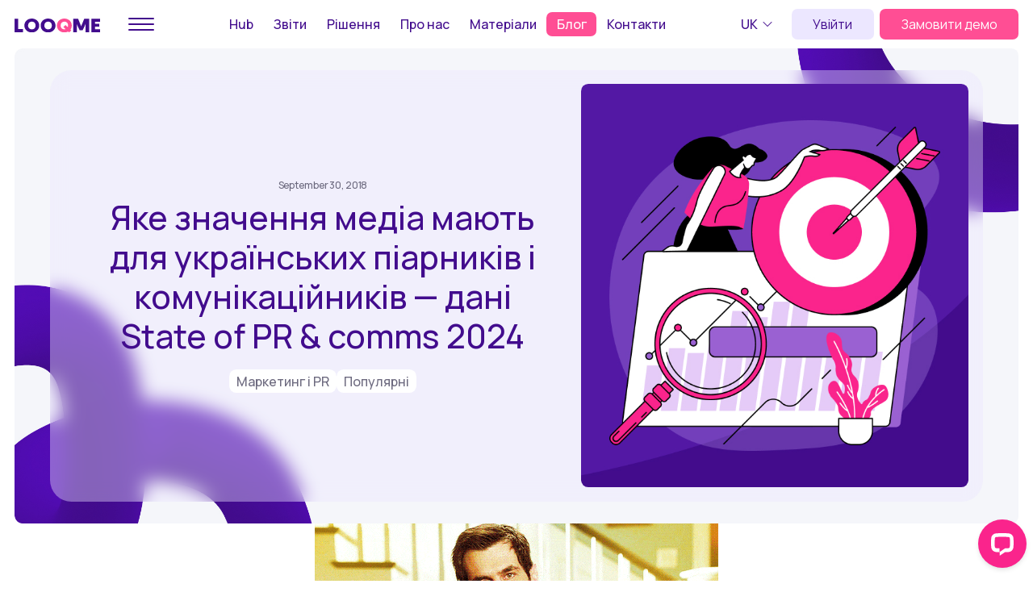

--- FILE ---
content_type: text/html; charset=utf-8
request_url: https://www.looqme.io/blog/15-pr-metrik-yaki-mozhna-pochati-vimiryuvati-vzhe-sogodni
body_size: 24815
content:
<!DOCTYPE html><!-- Last Published: Mon Dec 01 2025 16:11:57 GMT+0000 (Coordinated Universal Time) --><html data-wf-domain="www.looqme.io" data-wf-page="66f8a4f437d8e0032d3437ca" data-wf-site="66bcca8687ad6ab075139f9d" lang="uk" data-wf-collection="66f8a4f437d8e0032d3437af" data-wf-item-slug="15-pr-metrik-yaki-mozhna-pochati-vimiryuvati-vzhe-sogodni"><head><meta charset="utf-8"/><title>Яке значення медіа мають для українських піарників і комунікаційників — дані State of PR &amp; comms 2024 : LOOQME Blog</title><link rel="alternate" hrefLang="x-default" href="https://www.looqme.io/blog/15-pr-metrik-yaki-mozhna-pochati-vimiryuvati-vzhe-sogodni"/><link rel="alternate" hrefLang="uk" href="https://www.looqme.io/blog/15-pr-metrik-yaki-mozhna-pochati-vimiryuvati-vzhe-sogodni"/><link rel="alternate" hrefLang="en" href="https://www.looqme.io/en/blog/15-pr-metrik-yaki-mozhna-pochati-vimiryuvati-vzhe-sogodni"/><link rel="alternate" hrefLang="ru" href="https://www.looqme.io/ru/blog/15-pr-metrik-yaki-mozhna-pochati-vimiryuvati-vzhe-sogodni"/><meta content="Почніть з цілей. Будьте максимально конкретні. Від цілей залежатиме фінальний перелік показників, які слід використовувати." name="description"/><meta content="Яке значення медіа мають для українських піарників і комунікаційників — дані State of PR &amp; comms 2024 : LOOQME Blog" property="og:title"/><meta content="Почніть з цілей. Будьте максимально конкретні. Від цілей залежатиме фінальний перелік показників, які слід використовувати." property="og:description"/><meta content="https://cdn.prod.website-files.com/66bf6a124fabbf57d90904dc/6717e4759ccf8fd45d3941d2_6489cc96b9abf6c8b43bae9a_blog-1%2520(2).jpeg" property="og:image"/><meta content="Яке значення медіа мають для українських піарників і комунікаційників — дані State of PR &amp; comms 2024 : LOOQME Blog" property="twitter:title"/><meta content="Почніть з цілей. Будьте максимально конкретні. Від цілей залежатиме фінальний перелік показників, які слід використовувати." property="twitter:description"/><meta content="https://cdn.prod.website-files.com/66bf6a124fabbf57d90904dc/6717e4759ccf8fd45d3941d2_6489cc96b9abf6c8b43bae9a_blog-1%2520(2).jpeg" property="twitter:image"/><meta property="og:type" content="website"/><meta content="summary_large_image" name="twitter:card"/><meta content="width=device-width, initial-scale=1" name="viewport"/><link href="https://cdn.prod.website-files.com/66bcca8687ad6ab075139f9d/css/looqme-0df157e.webflow.shared.8224b9a9b.css" rel="stylesheet" type="text/css"/><link href="https://fonts.googleapis.com" rel="preconnect"/><link href="https://fonts.gstatic.com" rel="preconnect" crossorigin="anonymous"/><script src="https://ajax.googleapis.com/ajax/libs/webfont/1.6.26/webfont.js" type="text/javascript"></script><script type="text/javascript">WebFont.load({  google: {    families: ["Manrope:regular,500"]  }});</script><script type="text/javascript">!function(o,c){var n=c.documentElement,t=" w-mod-";n.className+=t+"js",("ontouchstart"in o||o.DocumentTouch&&c instanceof DocumentTouch)&&(n.className+=t+"touch")}(window,document);</script><link href="https://cdn.prod.website-files.com/66bcca8687ad6ab075139f9d/67231838dad4c219fecba3a6_6489cc96b9abf6c8b43ba91b_3%20132w.png" rel="shortcut icon" type="image/x-icon"/><link href="https://cdn.prod.website-files.com/66bcca8687ad6ab075139f9d/6723183eecc472919c6741c2_6489cc96b9abf6c8b43ba912_3%201256w.png" rel="apple-touch-icon"/><link href="https://www.looqme.io/blog/15-pr-metrik-yaki-mozhna-pochati-vimiryuvati-vzhe-sogodni" rel="canonical"/><!-- Google Tag Manager -->
<script>(function(w,d,s,l,i){w[l]=w[l]||[];w[l].push({'gtm.start':
new Date().getTime(),event:'gtm.js'});var f=d.getElementsByTagName(s)[0],
j=d.createElement(s),dl=l!='dataLayer'?'&l='+l:'';j.async=true;j.src=
'https://www.googletagmanager.com/gtm.js?id='+i+dl;f.parentNode.insertBefore(j,f);
})(window,document,'script','dataLayer','GTM-KMDH3ZKS');</script>
<!-- End Google Tag Manager -->

<link rel="alternate" hreflang="uk" href="https://looqme.io/" />
<link rel="alternate" hreflang="en" href="https://looqme.io/en" />
<link rel="alternate" hreflang="ru" href="https://looqme.io/ru" />

<style>
  .hide-scollbar::-webkit-scrollbar {
    display: none;
  }
  
  .isMenuOpen {
  	overflow: hidden;
  }
  
  a, button, input[type="submit"] {
    transition: all 0.3s ease;
  }
</style>

<link href="https://cdnjs.cloudflare.com/ajax/libs/intl-tel-input/17.0.12/css/intlTelInput.css" rel="stylesheet" />
<style>
  .intl-tel-input {
    display: block;
    margin-bottom: 1em;
  }

  .iti {
    max-width: 100% !important;
    min-width: 100% !important;
  }

  .phone-input {
    width: 100%;
    padding: 0.5em;
    font-size: 1em;
  }
</style>

<!-- Hotjar Tracking Code for https://www.looqme.io/ -->
<script>
    (function(h,o,t,j,a,r){
        h.hj=h.hj||function(){(h.hj.q=h.hj.q||[]).push(arguments)};
        h._hjSettings={hjid:3362435,hjsv:6};
        a=o.getElementsByTagName('head')[0];
        r=o.createElement('script');r.async=1;
        r.src=t+h._hjSettings.hjid+j+h._hjSettings.hjsv;
        a.appendChild(r);
    })(window,document,'https://static.hotjar.com/c/hotjar-','.js?sv=');
</script></head><body><div class="page-wrapper"><header class="header"><div data-animation="default" data-collapse="tiny" data-duration="400" data-easing="ease" data-easing2="ease" role="banner" class="header-nav w-nav"><div class="header-nav_container"><a href="/" class="header-logo w-inline-block"><img src="https://cdn.prod.website-files.com/66bcca8687ad6ab075139f9d/66c5ab44ed651c78c04b319d_logo.svg" loading="lazy" alt="" class="header-logo_img"/></a><div data-js="burger" data-w-id="d2885e84-08ee-b202-c659-72af27f2040a" class="burger header-nav_burger-desk"><div class="burger-line burger-line-1"></div><div class="burger-line burger-line-2"></div><div class="burger-line burger-line-3"></div></div><nav role="navigation" class="header-nav_menu w-nav-menu"><a href="/" class="header-nav_menu-item hide-on-desktop w-nav-link">LOOQME Hub</a><a href="/mynews-bot" class="header-nav_menu-item hide-on-desktop w-nav-link">MyNews Bot</a><a href="/" class="header-nav_menu-item hide-on-mobile w-nav-link">Hub</a><a href="/reports/content-analysis" data-folder="reports" class="header-nav_menu-item w-nav-link">Звіти</a><a data-folder="solutions" href="/solutions/monitoring" class="header-nav_menu-item w-nav-link">Рішення</a><a href="/about-us" class="header-nav_menu-item w-nav-link">Про нас</a><a data-folder="materials" href="/materials/webinars" class="header-nav_menu-item w-nav-link">Матеріали</a><a data-folder="blog" href="/blog-uk" class="header-nav_menu-item w-nav-link">Блог</a><a href="/contacts" class="header-nav_menu-item w-nav-link">Контакти</a><div class="header-nav_menu_btm"><div class="header-nav_menu_btm-container"><div class="contact-info"><a href="tel:+380983462301" class="contact-info_tel">+38 (098) 346-23-01</a><a href="mailto:sales@looqme.io" class="contact-info_mail">sales@looqme.io</a><p class="contact-info_location">Україна, Київ</p></div><div class="header-nav_menu_btm_info-links"><div class="info-links"><a href="#" class="info-links_item">Служба підтримки</a></div><div class="info-links"><a href="https://drive.google.com/file/d/1T3yaYORhebzJk2M_6DX4z3cfAB6pSDGG/view?usp=drive_link" target="_blank" class="info-links_item">Повідомлення про обробку персональних даних</a></div></div></div><div class="header-nav_menu_btm-soc"><div class="soc-list"><a href="https://www.facebook.com/looqme/" class="footer-social_link w-inline-block"><svg xmlns="http://www.w3.org/2000/svg" width="100%" viewBox="0 0 32 32" fill="none" class="footer-social_icon"><rect width="32" height="32" rx="16" fill="currentColor"></rect><g clip-path="url(#clip0_610_1461)"><path d="M17.4282 15.6821V25.6H14.0394V15.6821H11.2V12.6479H14.0394V10.4093C14.0394 7.81182 15.7549 6.4 18.2648 6.4C19.4648 6.4 20.4958 6.478 20.8 6.517V9.23924H19.0592C17.6901 9.23924 17.4282 9.83205 17.4282 10.7135V12.6479H20.6817L20.2592 15.6821H17.4282Z" fill="currentColor" class="footer-social_icon-path"></path></g><defs><clippath id="clip0_610_1461"><rect width="32" height="32" fill="currentColor"></rect></clippath></defs></svg></a><a href="https://www.instagram.com/looqme.company/" class="footer-social_link w-inline-block"><svg xmlns="http://www.w3.org/2000/svg" width="100%" viewBox="0 0 32 32" fill="none" class="footer-social_icon"><rect width="32" height="32" rx="16" fill="currentColor"></rect><g clip-path="url(#clip0_610_666)"><path fill-rule="evenodd" clip-rule="evenodd" d="M16 20.8C18.651 20.8 20.8 18.651 20.8 16C20.8 13.349 18.651 11.2 16 11.2C13.349 11.2 11.2 13.349 11.2 16C11.2 18.651 13.349 20.8 16 20.8ZM19.2 16C19.2 17.7673 17.7673 19.2 16 19.2C14.2327 19.2 12.8 17.7673 12.8 16C12.8 14.2327 14.2327 12.8 16 12.8C17.7673 12.8 19.2 14.2327 19.2 16Z" fill="currentColor" class="footer-social_icon-path"></path><path fill-rule="evenodd" clip-rule="evenodd" d="M6.4 14.08C6.4 11.3917 6.4 10.0476 6.92317 9.02085C7.38336 8.11767 8.11767 7.38336 9.02085 6.92317C10.0476 6.4 11.3917 6.4 14.08 6.4H17.92C20.6083 6.4 21.9524 6.4 22.9792 6.92317C23.8823 7.38336 24.6166 8.11767 25.0768 9.02085C25.6 10.0476 25.6 11.3917 25.6 14.08V17.92C25.6 20.6083 25.6 21.9524 25.0768 22.9792C24.6166 23.8823 23.8823 24.6166 22.9792 25.0768C21.9524 25.6 20.6083 25.6 17.92 25.6H14.08C11.3917 25.6 10.0476 25.6 9.02085 25.0768C8.11767 24.6166 7.38336 23.8823 6.92317 22.9792C6.4 21.9524 6.4 20.6083 6.4 17.92V14.08ZM14.08 8C12.7095 8 11.7778 8.00124 11.0577 8.06008C10.3562 8.11739 9.99747 8.22128 9.74723 8.34878C9.14511 8.65557 8.65557 9.14511 8.34878 9.74723C8.22128 9.99747 8.11739 10.3562 8.06008 11.0577C8.00124 11.7778 8 12.7095 8 14.08V17.92C8 19.2905 8.00124 20.2222 8.06008 20.9423C8.11739 21.6438 8.22128 22.0025 8.34878 22.2528C8.65557 22.8549 9.14511 23.3444 9.74723 23.6512C9.99747 23.7787 10.3562 23.8826 11.0577 23.9399C11.7778 23.9988 12.7095 24 14.08 24H17.92C19.2905 24 20.2222 23.9988 20.9423 23.9399C21.6438 23.8826 22.0025 23.7787 22.2528 23.6512C22.8549 23.3444 23.3444 22.8549 23.6512 22.2528C23.7787 22.0025 23.8826 21.6438 23.9399 20.9423C23.9988 20.2222 24 19.2905 24 17.92V14.08C24 12.7095 23.9988 11.7778 23.9399 11.0577C23.8826 10.3562 23.7787 9.99747 23.6512 9.74723C23.3444 9.14511 22.8549 8.65557 22.2528 8.34878C22.0025 8.22128 21.6438 8.11739 20.9423 8.06008C20.2222 8.00124 19.2905 8 17.92 8H14.08Z" fill="currentColor" class="footer-social_icon-path"></path><path d="M21.6 11.2C22.0418 11.2 22.4 10.8418 22.4 10.4C22.4 9.95817 22.0418 9.6 21.6 9.6C21.1582 9.6 20.8 9.95817 20.8 10.4C20.8 10.8418 21.1582 11.2 21.6 11.2Z" fill="currentColor" class="footer-social_icon-path"></path></g><defs><clippath id="clip0_610_666"><rect width="32" height="32" fill="currentColor"></rect></clippath></defs></svg></a><a href="https://www.linkedin.com/company/looqme/" class="footer-social_link w-inline-block"><svg xmlns="http://www.w3.org/2000/svg" width="100%" viewBox="0 0 32 32" fill="none" class="footer-social_icon"><rect width="32" height="32" rx="16" fill="currentColor"></rect><g clip-path="url(#clip0_610_669)"><path fill-rule="evenodd" clip-rule="evenodd" d="M23.5253 7.2C24.2435 7.2 24.8 7.76739 24.8 8.46636V23.5328C24.8 24.2326 24.034 24.8 23.3157 24.8H8.31718C7.59977 24.8 7.2 24.2326 7.2 23.5328V8.46636C7.2 7.76739 7.8093 7.2 8.52671 7.2H16.026H23.5253ZM13.9048 13.9048H16.2741L16.3 15.1125C16.6613 14.4613 17.7282 13.8 19.0473 13.8C21.5792 13.8 22.2857 15.1443 22.2857 17.6343V22.2857H19.7714V18.0927C19.7714 16.9781 19.3264 16 18.2855 16C17.0216 16 16.419 16.8557 16.419 18.2603V22.2857H13.9048V13.9048ZM12.2286 22.2857V13.9048H9.71429V22.2857H12.2286ZM12.5429 10.9714C12.5429 11.8397 11.8397 12.5429 10.9714 12.5429C10.1032 12.5429 9.4 11.8397 9.4 10.9714C9.4 10.1032 10.1032 9.4 10.9714 9.4C11.8397 9.4 12.5429 10.1032 12.5429 10.9714Z" fill="currentColor" class="footer-social_icon-path"></path></g><defs><clippath id="clip0_610_669"><rect width="32" height="32" fill="currentColor"></rect></clippath></defs></svg></a><a href="https://t.me/looqme" class="footer-social_link w-inline-block"><svg xmlns="http://www.w3.org/2000/svg" width="100%" viewBox="0 0 32 32" fill="none" class="footer-social_icon"><rect width="32" height="32" rx="16" fill="currentColor"></rect><path fill-rule="evenodd" clip-rule="evenodd" d="M16.0002 26.6666C21.8912 26.6666 26.6668 21.891 26.6668 15.9999C26.6668 10.1089 21.8912 5.33325 16.0002 5.33325C10.1091 5.33325 5.3335 10.1089 5.3335 15.9999C5.3335 21.891 10.1091 26.6666 16.0002 26.6666ZM16.0621 12.8782C14.9988 13.362 12.8813 14.359 9.70053 15.8596C9.1916 16.0867 8.91896 16.3039 8.8917 16.5211C8.85145 16.8883 9.27461 17.031 9.84546 17.2234C10.4626 17.4314 11.1148 17.7187 11.7726 17.7353C12.127 17.7452 12.5178 17.5873 12.954 17.2615C15.9258 15.0797 17.4526 13.974 17.5526 13.9543C17.6253 13.9345 17.7162 13.9148 17.7798 13.974C17.8434 14.0333 17.8434 14.1517 17.8343 14.1813C17.7909 14.3776 16.018 16.1655 15.2112 16.9791C14.9946 17.1976 14.7839 17.4207 14.5707 17.6424C14.049 18.1848 13.6576 18.5918 14.5899 19.2557C15.5268 19.9276 16.4722 20.5977 17.3846 21.3028C17.8373 21.6526 18.2458 21.9683 18.7522 21.9212C19.043 21.8915 19.3429 21.5954 19.4974 20.7069C19.8609 18.614 20.5698 14.0629 20.7334 12.1872C20.7516 12.0292 20.7334 11.8219 20.7152 11.7232C20.697 11.6244 20.6698 11.4961 20.5607 11.3974C20.4244 11.2789 20.2244 11.2592 20.1336 11.2592C19.7246 11.269 19.0884 11.506 16.0621 12.8782Z" fill="currentColor" class="footer-social_icon-path"></path></svg></a></div></div><div class="header-nav_menu_btm-container"><p class="copyright">© 2025. Усі права захищені.</p><div class="info-links"><a href="https://drive.google.com/file/d/1bHYoMH-LHpf6M6zdlpMAtGltiRkYKjvQ/view?usp=drive_link" target="_blank" class="info-links_item">Політика файлів cookie</a></div></div></div></nav><div class="lang-dd w-locales-list"><div data-hover="false" data-delay="0" data-w-id="fb233adc-37c9-f471-5ffb-8d24f916474c" class="lang-dd_inner w-dropdown"><div class="lang-dd_toggle w-dropdown-toggle"><div class="lang-dd_toggle-text">uk</div><img src="https://cdn.prod.website-files.com/66bcca8687ad6ab075139f9d/66e0722aef04253bfd2e004a_icons-24.svg" loading="lazy" alt="" class="lang-dd_toggle-icon"/></div><nav class="lang-dd_list w-dropdown-list"><div role="list" class="lang-dd_local-list w-locales-items"><div role="listitem" class="lang-dd_local-list_item w-locales-item"><a hreflang="uk" href="/blog/15-pr-metrik-yaki-mozhna-pochati-vimiryuvati-vzhe-sogodni" aria-current="page" class="lang-dd_local-list_item-link w--current">uk</a></div><div role="listitem" class="lang-dd_local-list_item w-locales-item"><a hreflang="en" href="/en/blog/15-pr-metrik-yaki-mozhna-pochati-vimiryuvati-vzhe-sogodni" class="lang-dd_local-list_item-link">en</a></div><div role="listitem" class="lang-dd_local-list_item w-locales-item"><a hreflang="ru" href="/ru/blog/15-pr-metrik-yaki-mozhna-pochati-vimiryuvati-vzhe-sogodni" class="lang-dd_local-list_item-link">ru</a></div></div></nav></div></div><div class="header-nav_menu-btn w-nav-button"><div data-js="burger" data-w-id="d2885e84-08ee-b202-c659-72af27f20429" class="burger"><div class="burger-line burger-line-1"></div><div class="burger-line burger-line-2"></div><div class="burger-line burger-line-3"></div></div></div><a data-btn-primary-color="" data-btn-primary-hover-state="default" href="https://sso.looqme.io/accounts/login/?next=%2Fauth%2Fauthorize%2F%3Ftoken%3DoyFxXWILhrqqxlbbg3I5hm2lMTnPEpupI0aktm2cWAzgyMgasEbXsTpXizfonnnB" class="btn-primary primary-light-bg header-nav_enter-btn w-button">Увійти</a><a source-link="source" data-btn-primary-hover-state="default" data-btn-primary-color="" href="/registration/registration-form" class="btn-primary header-nav_demo-btn w-button">Замовити демо</a></div></div><div class="header-desk-nav"><div class="header-desk-nav_overlay"></div><div class="header-desk-nav_wrapper"><div class="header-desk-nav_menu"><div class="header-desk-nav_menu_item"><h4 class="header-desk-nav_menu_item-title">Продукти</h4><div class="header-desk-nav_menu_item_list"><a href="/" class="header-desk-nav_menu_item_list_nav-link">LOOQME Hub</a><a href="/mynews-bot" class="header-desk-nav_menu_item_list_nav-link">MyNews Bot</a></div></div><div class="header-desk-nav_menu_item"><h4 class="header-desk-nav_menu_item-title">Звіти</h4><div class="header-desk-nav_menu_item_list"><a href="/reports/top-narratives" class="header-desk-nav_menu_item_list_nav-link">ТОП наративи</a><a href="/reports/content-analysis" class="header-desk-nav_menu_item_list_nav-link">Контент-аналіз</a><a href="/reports/industry-trends-overview" class="header-desk-nav_menu_item_list_nav-link">Огляд трендів<br/>індустрії</a><a href="/reports/brand-health-pulse" class="header-desk-nav_menu_item_list_nav-link">Оцінка здоров’я<br/>бренду</a><a href="/reports/executive-summary" class="header-desk-nav_menu_item_list_nav-link">Executive Summary</a><a href="/reports/market-intelligence" class="header-desk-nav_menu_item_list_nav-link">Аналітика ринку</a><a href="/reports/swot-analiz" class="header-desk-nav_menu_item_list_nav-link">SWOT-аналіз</a></div></div><div class="header-desk-nav_menu_item"><h4 class="header-desk-nav_menu_item-title">Рішення</h4><div class="header-desk-nav_menu_item_list"><a href="/solutions/monitoring" class="header-desk-nav_menu_item_list_nav-link">Моніторинг згадок</a><a href="/solutions/competitor-analysis" class="header-desk-nav_menu_item_list_nav-link">Аналіз конкурентів</a><a href="/solutions/crisis-management" class="header-desk-nav_menu_item_list_nav-link">Кризовий<br/> менеджмент</a><a href="/solutions/campaign-planning" class="header-desk-nav_menu_item_list_nav-link">Управління <br/>репутацією</a><a href="/solutions/efficiency" class="header-desk-nav_menu_item_list_nav-link">Ефективність, звіти</a></div></div><div class="header-desk-nav_menu_item"><h4 class="header-desk-nav_menu_item-title">Про нас</h4><div class="header-desk-nav_menu_item_list"><a href="/about-us" class="header-desk-nav_menu_item_list_nav-link">Про компанію</a><a id="weInMedia" href="/about-us#we_in_media" class="header-desk-nav_menu_item_list_nav-link hide_ru">Ми в медіа</a></div></div><div class="header-desk-nav_menu_item"><h4 class="header-desk-nav_menu_item-title">Матеріали</h4><div class="header-desk-nav_menu_item_list"><a href="/materials/webinars" class="header-desk-nav_menu_item_list_nav-link">Вебінари</a><a href="/materials/download-and-use" class="header-desk-nav_menu_item_list_nav-link">Завантажити і користуватись</a><a href="/materials/use-cases" class="header-desk-nav_menu_item_list_nav-link hide_ru">Use Cases</a><a href="/materials/research" class="header-desk-nav_menu_item_list_nav-link hide_ru">Дослідження</a><a href="/materials/sopr" class="header-desk-nav_menu_item_list_nav-link">State of PR</a></div></div><div class="header-desk-nav_menu_item"><h4 class="header-desk-nav_menu_item-title">Блог</h4><div class="header-desk-nav_menu_item_list"><a href="/blog-uk" class="header-desk-nav_menu_item_list_nav-link">Публікації</a><a href="/registration/become-author" class="header-desk-nav_menu_item_list_nav-link">Стати автором</a></div></div></div><div class="header-desk-nav_btm"><div class="header-desk-nav_btm_container"><div class="header-desk-nav_btm_col"><h4 class="header-desk-nav_btm_title">Соцмережі</h4><div class="soc-list"><a href="https://www.facebook.com/looqme/" class="footer-social_link w-inline-block"><svg xmlns="http://www.w3.org/2000/svg" width="100%" viewBox="0 0 32 32" fill="none" class="footer-social_icon"><rect width="32" height="32" rx="16" fill="currentColor"></rect><g clip-path="url(#clip0_610_1461)"><path d="M17.4282 15.6821V25.6H14.0394V15.6821H11.2V12.6479H14.0394V10.4093C14.0394 7.81182 15.7549 6.4 18.2648 6.4C19.4648 6.4 20.4958 6.478 20.8 6.517V9.23924H19.0592C17.6901 9.23924 17.4282 9.83205 17.4282 10.7135V12.6479H20.6817L20.2592 15.6821H17.4282Z" fill="currentColor" class="footer-social_icon-path"></path></g><defs><clippath id="clip0_610_1461"><rect width="32" height="32" fill="currentColor"></rect></clippath></defs></svg></a><a href="https://www.instagram.com/looqme.company/" class="footer-social_link w-inline-block"><svg xmlns="http://www.w3.org/2000/svg" width="100%" viewBox="0 0 32 32" fill="none" class="footer-social_icon"><rect width="32" height="32" rx="16" fill="currentColor"></rect><g clip-path="url(#clip0_610_666)"><path fill-rule="evenodd" clip-rule="evenodd" d="M16 20.8C18.651 20.8 20.8 18.651 20.8 16C20.8 13.349 18.651 11.2 16 11.2C13.349 11.2 11.2 13.349 11.2 16C11.2 18.651 13.349 20.8 16 20.8ZM19.2 16C19.2 17.7673 17.7673 19.2 16 19.2C14.2327 19.2 12.8 17.7673 12.8 16C12.8 14.2327 14.2327 12.8 16 12.8C17.7673 12.8 19.2 14.2327 19.2 16Z" fill="currentColor" class="footer-social_icon-path"></path><path fill-rule="evenodd" clip-rule="evenodd" d="M6.4 14.08C6.4 11.3917 6.4 10.0476 6.92317 9.02085C7.38336 8.11767 8.11767 7.38336 9.02085 6.92317C10.0476 6.4 11.3917 6.4 14.08 6.4H17.92C20.6083 6.4 21.9524 6.4 22.9792 6.92317C23.8823 7.38336 24.6166 8.11767 25.0768 9.02085C25.6 10.0476 25.6 11.3917 25.6 14.08V17.92C25.6 20.6083 25.6 21.9524 25.0768 22.9792C24.6166 23.8823 23.8823 24.6166 22.9792 25.0768C21.9524 25.6 20.6083 25.6 17.92 25.6H14.08C11.3917 25.6 10.0476 25.6 9.02085 25.0768C8.11767 24.6166 7.38336 23.8823 6.92317 22.9792C6.4 21.9524 6.4 20.6083 6.4 17.92V14.08ZM14.08 8C12.7095 8 11.7778 8.00124 11.0577 8.06008C10.3562 8.11739 9.99747 8.22128 9.74723 8.34878C9.14511 8.65557 8.65557 9.14511 8.34878 9.74723C8.22128 9.99747 8.11739 10.3562 8.06008 11.0577C8.00124 11.7778 8 12.7095 8 14.08V17.92C8 19.2905 8.00124 20.2222 8.06008 20.9423C8.11739 21.6438 8.22128 22.0025 8.34878 22.2528C8.65557 22.8549 9.14511 23.3444 9.74723 23.6512C9.99747 23.7787 10.3562 23.8826 11.0577 23.9399C11.7778 23.9988 12.7095 24 14.08 24H17.92C19.2905 24 20.2222 23.9988 20.9423 23.9399C21.6438 23.8826 22.0025 23.7787 22.2528 23.6512C22.8549 23.3444 23.3444 22.8549 23.6512 22.2528C23.7787 22.0025 23.8826 21.6438 23.9399 20.9423C23.9988 20.2222 24 19.2905 24 17.92V14.08C24 12.7095 23.9988 11.7778 23.9399 11.0577C23.8826 10.3562 23.7787 9.99747 23.6512 9.74723C23.3444 9.14511 22.8549 8.65557 22.2528 8.34878C22.0025 8.22128 21.6438 8.11739 20.9423 8.06008C20.2222 8.00124 19.2905 8 17.92 8H14.08Z" fill="currentColor" class="footer-social_icon-path"></path><path d="M21.6 11.2C22.0418 11.2 22.4 10.8418 22.4 10.4C22.4 9.95817 22.0418 9.6 21.6 9.6C21.1582 9.6 20.8 9.95817 20.8 10.4C20.8 10.8418 21.1582 11.2 21.6 11.2Z" fill="currentColor" class="footer-social_icon-path"></path></g><defs><clippath id="clip0_610_666"><rect width="32" height="32" fill="currentColor"></rect></clippath></defs></svg></a><a href="https://www.linkedin.com/company/looqme/" class="footer-social_link w-inline-block"><svg xmlns="http://www.w3.org/2000/svg" width="100%" viewBox="0 0 32 32" fill="none" class="footer-social_icon"><rect width="32" height="32" rx="16" fill="currentColor"></rect><g clip-path="url(#clip0_610_669)"><path fill-rule="evenodd" clip-rule="evenodd" d="M23.5253 7.2C24.2435 7.2 24.8 7.76739 24.8 8.46636V23.5328C24.8 24.2326 24.034 24.8 23.3157 24.8H8.31718C7.59977 24.8 7.2 24.2326 7.2 23.5328V8.46636C7.2 7.76739 7.8093 7.2 8.52671 7.2H16.026H23.5253ZM13.9048 13.9048H16.2741L16.3 15.1125C16.6613 14.4613 17.7282 13.8 19.0473 13.8C21.5792 13.8 22.2857 15.1443 22.2857 17.6343V22.2857H19.7714V18.0927C19.7714 16.9781 19.3264 16 18.2855 16C17.0216 16 16.419 16.8557 16.419 18.2603V22.2857H13.9048V13.9048ZM12.2286 22.2857V13.9048H9.71429V22.2857H12.2286ZM12.5429 10.9714C12.5429 11.8397 11.8397 12.5429 10.9714 12.5429C10.1032 12.5429 9.4 11.8397 9.4 10.9714C9.4 10.1032 10.1032 9.4 10.9714 9.4C11.8397 9.4 12.5429 10.1032 12.5429 10.9714Z" fill="currentColor" class="footer-social_icon-path"></path></g><defs><clippath id="clip0_610_669"><rect width="32" height="32" fill="currentColor"></rect></clippath></defs></svg></a><a href="https://t.me/looqme" class="footer-social_link w-inline-block"><svg xmlns="http://www.w3.org/2000/svg" width="100%" viewBox="0 0 32 32" fill="none" class="footer-social_icon"><rect width="32" height="32" rx="16" fill="currentColor"></rect><path fill-rule="evenodd" clip-rule="evenodd" d="M16.0002 26.6666C21.8912 26.6666 26.6668 21.891 26.6668 15.9999C26.6668 10.1089 21.8912 5.33325 16.0002 5.33325C10.1091 5.33325 5.3335 10.1089 5.3335 15.9999C5.3335 21.891 10.1091 26.6666 16.0002 26.6666ZM16.0621 12.8782C14.9988 13.362 12.8813 14.359 9.70053 15.8596C9.1916 16.0867 8.91896 16.3039 8.8917 16.5211C8.85145 16.8883 9.27461 17.031 9.84546 17.2234C10.4626 17.4314 11.1148 17.7187 11.7726 17.7353C12.127 17.7452 12.5178 17.5873 12.954 17.2615C15.9258 15.0797 17.4526 13.974 17.5526 13.9543C17.6253 13.9345 17.7162 13.9148 17.7798 13.974C17.8434 14.0333 17.8434 14.1517 17.8343 14.1813C17.7909 14.3776 16.018 16.1655 15.2112 16.9791C14.9946 17.1976 14.7839 17.4207 14.5707 17.6424C14.049 18.1848 13.6576 18.5918 14.5899 19.2557C15.5268 19.9276 16.4722 20.5977 17.3846 21.3028C17.8373 21.6526 18.2458 21.9683 18.7522 21.9212C19.043 21.8915 19.3429 21.5954 19.4974 20.7069C19.8609 18.614 20.5698 14.0629 20.7334 12.1872C20.7516 12.0292 20.7334 11.8219 20.7152 11.7232C20.697 11.6244 20.6698 11.4961 20.5607 11.3974C20.4244 11.2789 20.2244 11.2592 20.1336 11.2592C19.7246 11.269 19.0884 11.506 16.0621 12.8782Z" fill="currentColor" class="footer-social_icon-path"></path></svg></a></div></div><div class="header-desk-nav_btm_col header-desk-nav_btm_col-2"><h4 class="header-desk-nav_btm_title">Контакти</h4><div class="contact-info"><a href="tel:+380983462301" class="contact-info_tel">+38 (098) 346-23-01</a><a href="mailto:sales@looqme.io" class="contact-info_mail">sales@looqme.io</a></div></div><div class="header-desk-nav_btm_col header-desk-nav_btm_col-3"><h4 class="header-desk-nav_btm_title">Підтримка</h4><div class="info-links"><a href="#" class="info-links_item">Служба підтримки</a></div></div></div><div class="flex-row-30"><div class="info-links"><a href="https://drive.google.com/file/d/1bHYoMH-LHpf6M6zdlpMAtGltiRkYKjvQ/view?usp=drive_link" target="_blank" class="info-links_item">Політика файлів cookie</a></div><div class="info-links"><a href="https://drive.google.com/file/d/1T3yaYORhebzJk2M_6DX4z3cfAB6pSDGG/view?usp=drive_link" target="_blank" class="info-links_item">Повідомлення про обробку персональних даних</a></div></div></div></div></div><div class="css-block w-embed w-script"><style>
   .lang-dd_local-list_item-link:hover, .lang-dd_toggle-text:hover {
     color: var(--bg-pink, #FF4E94);
   }
   .lang-dd_local-list_item-link {
     color: var(--text--primary, #420c8d);
   }
   .burger:hover .burger-line {
     background-color: var(--bg-pink, #FF4E94);
   }
   .burger-line {
     transition: background-color 0.3s ease;
   }
</style>

<script>
  document.getElementById('weInMedia').addEventListener('click', function () {
    setTimeout(() => document.body.click(), 20);
  });
</script></div></header><main class="main"><div class="main_wrapper"><div class="section_research-hero"><div class="research-hero-container"><div class="research-hero-container-content"><p class="research-hero-container-content-date">September 30, 2018</p><h2 class="h2 research-hero-container-content-title">Яке значення медіа мають для українських піарників і комунікаційників — дані State of PR &amp; comms 2024</h2><div class="research-hero-container-content-wrapper w-dyn-list"><div role="list" class="research-hero-container-content-wrapper-list w-dyn-items"><div role="listitem" class="research-hero-container-content-wrapper-list-item w-dyn-item"><p class="research-hero-container-content-wrapper-list-item-text">Маркетинг і PR</p></div><div role="listitem" class="research-hero-container-content-wrapper-list-item w-dyn-item"><p class="research-hero-container-content-wrapper-list-item-text">Популярні</p></div></div></div></div><div style="background-image:url(&quot;https://cdn.prod.website-files.com/66bf6a124fabbf57d90904dc/6717e4759ccf8fd45d3941d2_6489cc96b9abf6c8b43bae9a_blog-1%2520(2).jpeg&quot;)" class="research-hero-container-main_image"><img src="https://cdn.prod.website-files.com/plugins/Basic/assets/placeholder.60f9b1840c.svg" loading="lazy" alt="" class="image-2"/></div></div></div><div class="section_research-main_content"><article class="section_research-main_content-rich_text w-richtext"><figure class="w-richtext-align-center w-richtext-figure-type-image"><div><img src="https://cdn.prod.website-files.com/66bf6a124fabbf57d90904dc/6736d38411402ba533544f85_63a5883e85e33d29ca30c4cb_633332a66329c84c1cf297d2_image2%2520(1).gif" alt="" loading="lazy"/></div><figcaption>Джерело: Giphy</figcaption></figure><p>1. Почніть з цілей. Будьте максимально конкретні. Від цілей залежатиме фінальний перелік показників, які слід використовувати. Наприклад, якщо ціль - зекономити кошти, то метрики будуть суттєво відрізнятись від тих, що переслідують посилення іміджу бренду.</p><p>2. Не обмежуйтеся лише власним брендом. Аби отримати кращу картинку загальних комунікаційних зусиль, вимірюйте все у порівнянні до конкурентів та у динаміці “було/стало”.</p><p>3. Нижче ви можете помітити показники, які відносяться до так званих Paid Media. Це не помилка, сьогодні PR активно використовує легальні та прозорі маркетингові інструменти. Наприклад, промо постів у Facebook.</p><p>4. Далі наводимо найбільш вживані та відомі метрики, які допомагають одразу показати вплив PR на бренд. Навіть якщо ваш бізнес поки невеликий, вимірюйте спочатку ключові показники, найбільш релевантні. З часом - створюйте власні або деталізуйте наявні.</p><p>Кожен з наведених показників можна вимірювати самостійно, доки це не забирає багато часу. Зі збільшенням масштабу - підключайте на допомогу професійні сервіси.</p><h4>ТОП показників від LOOQME.</h4><p>‍<strong>1. Згадування у медіа.</strong></p><p><strong>‍</strong>Згадування компанії, її спікерів, продукту - це серце PR. Рахувати можна кількість, якість, охоплення, роль, тональність, багато іншого. Втім, почати можна з кількості.Цей показник можна порівняти з awareness - знанням про бренд, та дещо з часткою ринку. Аналіз згадувань демонструє, як добре аудиторії, у тому числі медіа, розуміють, хто ви, які ваші переваги та відмінності. Про що говорять конкуренти, яке відношення до ринку в цілому, які ніші для комунікацій залишаються вільними.</p><p>‍<strong>2. Якість згадувань.</strong></p><p><strong>‍</strong>Визначається через порівняння тональності, ролі згадувань та джерел. Наприклад, публікація інтерв’ю в Інтерфаксі - більш якісне згадування, аніж 10 однакових новин у другорядній ролі в регіональних виданнях. Тобто принцип такий - визначте ключові медіа, подивіться на тональність та донесені повідомлення, порівняйте з найближчими конкурентами.Якість можна розраховувати і для окремої новини, і для масиву за конкретною кампанією чи періодом. Можна порівнювати дві кампанії або якість розповсюдження у двох чи більше цільових ЗМІ. Оскільки показник нівелює ефект масштабу, можна розглядати об’єкти з різним обсягом згадувань, наприклад: “ПриватБанк” і “Укрбудінвестбанк”. Очевидно, що їх помітність у медіа-полі суттєво відрізняється.</p><p>‍<strong>3. Тональність згадувань.</strong></p><p><strong>‍</strong>Якщо немає можливості оперативно відстежувати негативні згадування (отримувати алерти), з негативом слід працювати згодом. Він впливає на пошукову видачу, доступність медіа для висвітлення позиції, партнерів, клієнтів - репутацію загалом.З кількістю позитивних та негативних згадувань можна вимірювати індекс прихильності медіа (Media Favourability Index, MFI). Це відносний показник, що розраховується за формулою:MFI = Кіл-сть позитивних згадувань / Кіл-сть негативних згадуваньЯкщо MFI &lt; 1, то за період негативних згадувань було більше - пора попрацювати над покращенням ситуації, якщо ви не сповідуєте дану ціль.</p><figure style="max-width:1000pxpx" class="w-richtext-align-fullwidth w-richtext-figure-type-image"><div><img src="https://cdn.prod.website-files.com/66bf6a124fabbf57d90904dc/6717e4749ccf8fd45d39415e_6489cc96b9abf6c8b43baeaa_banks_2017_1_0.png" alt="" loading="lazy"/></div><figcaption><em>Media favourability index</em></figcaption></figure><p>‍<strong>4. Роль згадування.</strong></p><p><strong>‍</strong>Демонструє релевантність публікації - чи згадується компанія одноразово серед переліку спонсорів, чи у зрівнянні з конкурентами в огляді ринку тощо. Розрізняють головну та епізодичну ролі згадувань. Ми також додаємо ще і другорядну. Інколи можна зустріти класифікацію: фокусне/акцентне/епізодичне згадування.Роль показує насиченість тексту публікації конкретним брендом та ключовими повідомленнями. Позитивні публікації в головні ролі - найкращий фундамент для гарної репутації та джерело нового трафіку.</p><p>‍<strong>5. Частка голосу (Share Of Voice).</strong></p><p><strong>‍</strong>SoV (%) = Загальна кіл-сть публікацій / Кіл-сть публікації про компаніюМожна використовувати не лише для порівняння вашої активності до конкурентів та ринку. Крім того, для зіставлення згадувань у цільових та нецільових медіа, національних та регіональних, у головній та епізодичній ролях тощо. SoV легко коригується під пріоритети комунікації, тому часто використовується для KPI.</p><p>‍<strong>6. Резонанс.</strong></p><p><strong>‍</strong>Резонанс (показник висвітлення, або Media Visibility, MV) – висвітлює помітність бренду/компанії в медіа та якість наповнення медіа-поля згадуваннями. Розраховується для кожної публікації та для всього масиву згадувань. Може враховувати роль, тональність, тип ЗМІ, їх рейтинг та охоплення. На відміну від якості, при визначенні резонансу приймається до уваги обсяг згадувань бренду або інформаційного приводу.Додатково потрібно відстежувати, як ви комунікуєте ключові повідомлення. Пропишіть key messages, додайте їх у всі матеріали для ЗМІ та інших комунікацій. Перелік цих повідомлень називається меседж-бокс (message box). Після проведених кампаній визначте, скільки з них містять ключові повідомлення, а також скільки репостів/коментарів/лайків набирають такі публікації. Це покаже, які медіа зрозуміли, що саме ви намагаєтесь донести. Крім того, який контент краще сприймається аудиторією цих медіа.</p><figure style="max-width:900pxpx" class="w-richtext-align-fullwidth w-richtext-figure-type-image"><div><img src="https://cdn.prod.website-files.com/66bf6a124fabbf57d90904dc/6717e4749ccf8fd45d394177_6489cc96b9abf6c8b43bae73_banks_2017_2_1.png" alt="" loading="lazy"/></div><figcaption><em>Розподіл ролі банків в резонансі</em></figcaption></figure><p>‍<strong>7. Веб-трафік.</strong>Якщо сайт - хаб залучення аудиторії, то веб-аналітика має бути у центрі вимірювання ефективності PR. Поставте запитання:</p><ul role="list"><li>Скільки нового трафіку приносить стаття у ЗМІ, пост у блозі або Facebook?</li><li>Чи переходять відвідувачі на інші сторінки сайту?</li><li>Який показник відмов (bounce rate)?</li><li>Скільки часу відвідувачі проводять на сайті?</li><li>Чи залишають заявки, здійснюють покупки?</li></ul><p>Користувачів сайту для цілей PR можна розділити на три групи, залежно від джерела їх отримання:</p><ul role="list"><li>через власний (owned) контент на сторінках вашого сайту;</li><li>через залучений (earned) контент зі сторонніх сайтів, де публікували дописи або вас згадували у статтях ЗМІ;</li><li>через соціальний (social) контент з соцмереж.</li></ul><p>Показники залученого та соціального контенту дозволяють зрозуміти, на яких ресурсах фокусуватися. Порівнюючи поведінку користувачів, модифікуйте контент під цільову аудиторію.<strong>8. SEO.</strong>Рейтинг у пошуковій видачі критично впливає на кількість та якість отриманих лідів (заявок), збільшення довіри користувачів.Регулярно перевіряйте ваш рейтинг. Оберіть 10 основних запитів, за якими вас шукають клієнти, налаштовано контекстну рекламу тощо. Щомісяця та щокварталу вимірюйте їх позиції. Для точності використовуйте режим “інкогніто” в браузері.Для підвищення рейтингу додавайте основні пошукові запити до ключових повідомлень вашого контенту.</p><p>‍<strong>9. Backlinks.</strong></p><p><strong>‍</strong>Посилання з інших сайтів, які спрямовують трафік на ваш сайт. Це гарне джерело трафіку, що також допомагає посилити репутацію серед цільових аудиторій та у пошукових системах. Проте не всі посилання однаково корисні. Вони відрізняються за розміром та впливом.Три типи беклінків за рівнем цінності:</p><ul role="list"><li>Хороший беклінк згадує ваш бренд в позитивній тональності, але не містить активного посилання на сайт. По суті - це будь-які згадування вас у мережі. Важливо слідкувати за коректним написанням назви бренду та рейтингом у пошукової видачі. Дізнайтесь, чи налаштована контекстна реклама за назвою бренду.</li><li>Дуже хороший беклінк згадує бренд та містить активне посилання. Отже, можна ідентифікувати джерело трафіку та отримати багато іншої корисної інформації.</li><li>Найкращий беклінк посилається на ваш сайт та згадує позитивні сторони бренду, особливо, ключові слова, за якими ви хочете підвищити рейтинг у Google. Хоча медіа не люблять постити активні посилання у позитивних статтях, дива трапляються і над цим можна працювати.</li></ul><p>Втім, кожне з таких згадувань позитивно впливатиме на ваш бренд. Відстежуйте їх кількість та якість, щоб визначати підходящі ресурси та коригувати контент-план.<strong>10. Email маркетинг.</strong>В розсилках важливо слідкувати за кількістю переходів на контент, завантаженнями контенту, шерінгом у соцмережах/ месенджерах/пошті, генерацією лідів.Розсилки доцільно створювати для внутрішніх комунікацій зі співробітниками, партнерами так само, як і для різних категорій клієнтів. Не рекомендуємо використовувати для журналістів, експертів та лідерів думок - це важливі аудиторії, з якими варто будувати персональні відносини.<strong>11. Конверсія.</strong>Конверсія - святий Грааль маркетингу, недооцінений показник у PR. Це відношення кількості цільових подій, що успішно завершились, до загальної кількості таких подій. Найзрозуміліший показник у перерахунку на кількість продажів або отриманих лідів.Конверсію, як і SoV, можна розраховувати для різних подій - навіть для розсилки прес-релізів (загальна кількість подій) та кількості виходів у цільових ЗМІ (успішно завершена подія). Проте краще, коли ви демонструєте, як конкретний матеріал з сайту або зовнішнього ресурсу згенерував кількість нових відвідувачів та заявок. Так само, наприклад, поєднуючи статистику Facebook з веб-аналітикою сайту, можна дізнатись, які промо-кампанії вдалі чи провальні.Декілька десятків таких даних можна аналізувати, щоб сформувати дієвий контент.Також за числами конверсії можна побудувати ефективну воронку продажів або Customer Journey, на кожному з етапів залучаючи додатковий контент.<strong>12. NPS та eNPS.</strong>Net Promoter Score - найпопулярніший показник вимірювання лояльності клієнтів за шкалою від 1 до 10. В залежності від відповіді на питання “Яка ймовірність, що ви порекомендуєте наш продукт/сервіс своїм друзям, колегам, партнерам?”, клієнти розподіляються на три групи:</p><ul role="list"><li>1-6 — детрактори. Тобто критики бренду. Це зона росту - незадоволеного критика можна перетворити на промоутера.</li><li>7-8 — нейтральні. Ні негативу, ні позитиву. Це зона ризику - клієнт не розуміє цінності продукту, може користуватись/купувати за звичкою, більш чутливий до зміни цін, може піти до конкурента.</li><li>9-10 — промоутери. Адвокати бренду, які активно користуються продуктом, генерують рекомендації та позитивні відгуки. Вони - джерело інсайтів.</li></ul><p>‍</p><figure class="w-richtext-align-center w-richtext-figure-type-image"><div><img src="https://cdn.prod.website-files.com/66bf6a124fabbf57d90904dc/6736d38411402ba533544f8d_63a5889a6709523a455a1695_633332a6c12915ad793f15cc_image3%2520(1).gif" alt="" loading="lazy"/></div><figcaption>Джерело: Giphy</figcaption></figure><p>Для розрахунку показника використовуйте формулу:NPS = % промоутерів - % детракторівІснує безліч даних щодо того, яке саме значення вважати нормою. Наприклад, для сервісних компаній значення для нових клієнтів після виконаного замовлення зустрічається на рівні 75.Але ми переконані, що краще дивитись на себе у динаміці. Так можна визначити, на якому етапі краще опитувати клієнтів, як часто, опитувати всіх чи ділити на групи. З цього переліку стає зрозумілим, що немає універсальної цифри.Аналогічно до NPS можна вимірювати eNPS (employee NPS), вже відносно співробітників.</p><p>‍<strong>13. Engagement.</strong></p><p><strong>‍</strong>Залученість - ключовий показник для соціальних мереж. Включає відстежування лайків, коментарів, переглядів, завантажень, репостів без тексту або з дописом тощо. Ці дані відкривають корисні інсайти - на які аудиторії краще працює промо, дієвіші котики чи собачки, фото чи відео, вечір середи чи ранок суботи. Не забувайте також стежити за поширенням новин зі ЗМІ чи вашого сайту через соціальні мережі.За допомогою соцмереж (включно з месенджерами або професійними платформами, як LinkedIn) легко формувати спільноти (community) навколо бренду. Якщо вам вдасться сформувати активну спільноту - це майже гарантовано принесе додаткові продажі.</p><p>‍<strong>14. Рейтингування.</strong></p><p><strong>‍</strong>Не окремий показник, а загальний принцип. Ви можете самостійно створити концепцію оцінки через систему балів або коефіцієнтів.Наприклад, для соцмереж оцінюйте кожен лайк в 1 бал, коментар - у 5 балів, а репост - 10 балів. Далі для окремих соціальних мереж створіть свій коефіцієнт. 1 - для Facebook, 2 - для LInkedIn,  3 - для Telegram.Так само рейтингуйте згадування у ЗМІ. Поділіть ЗМІ на три групи: профільні - коефіцієнт 2, рейтингові - коефіцієнт 3, інші - 1. Позитивні згадування отримують 2 бали, негативні - 0 балів або навіть від’ємні значення.Таким чином можна створити постійну систему оцінки комунікаційної активності та швидко визначити найбільш ефективні канали та кампанії. Подібна система рейтингування лежить в основі визначення показників якості та помітності згадувань (MV та MQ) в LOOQME.</p><p>‍<strong>15. Контент-аналіз.</strong></p><p><strong>‍</strong>Також не окремий показник, скоріше система аналізу трендів та постійного трекінгу результативності. Аналіз тематик та динаміки медіа-поля загалом - не лише за власними згадуваннями, але і за всіма конкурентами, регулюючими органами, експертами тощо.Якщо регулярно зводити згадані показники в один звіт, можна отримати зручний інструмент відстежування та вдосконалення ефективності роботи. Першого разу ви вимірюєте бейзлайн (baseline), точку відліку. Потім щомісяця/щокварталу/щороку порівнюєте дані та аналізуєте відмінності. За точку відліку можна обрати середній показники за ринком - бенчмарк, або цільові значення, якщо їх можна обґрунтувати.В аналізі додатково зверніть увагу на:</p><ul role="list"><li>Теми, що найчастіше піднімаються у медіа. Чи є лідери згадувань за ними?</li><li>ЗМІ, що найчастіше пишуть про ваш ринок. Кого обирають спікерами? Яке середнє охоплення таких матеріалів? Хто є профільними журналістами?</li><li>Матеріали, котрі найчастіше отримують більше передруківок та репостів.</li><li>Теми, що найчастіше мають негативну тональність. Як вони розповсюджуються?</li><li>Позитивні інформаційні приводи, що висвітлюються в ЗМІ.</li><li>Приклади кампаній, що виглядають, як замовні. Які використовують сценарії, як реагують об’єкти критики?</li><li>Формати комунікацій, що найбільш ефективні.</li><li>Експертів на ринку. Хто вони?</li></ul><p>Перелік питань можна розширювати та деталізувати залежно від задачі. Якщо цікаво отримати приклад контент-аналізу, напишіть нам.</p><p>‍<strong>Корисні лінки:</strong>‍</p><p>‍<a href="https://b2bprblog.marxcommunications.com/b2bpr/pr-measurement-important-metrics" target="_blank">PR Measurement: 12 Important PR Metrics That You Need to Monitor</a>‍</p><p>‍<a href="http://www.netpromotersystem.com/about/employee-engagement.aspx" target="_blank">The Employee Net Promoter System</a>‍</p><p>‍<a href="https://blog.marketo.com/2018/07/seo-links-how-to.html" target="_blank">SEO Links: How to Build Them On-Page and Earn Them Off-Site</a></p><p><a href="https://blog.marketo.com/2018/07/seo-links-how-to.html" target="_blank">‍</a>‍<em>Вперше матеріал з&#x27;явився на </em><a href="http://reklamaster.com/marketing-and-advertising/15-pr-metrik-jaki-mozhna-pochati-vimirjuvati-vzhe-sogodni/" target="_blank"><em>Reklamaster</em></a></p></article></div><div class="section_blog-become_author"><h2 class="h2 blog-become_author-title">Станьте автором</h2><p class="blog-become_author-desc">Хочете поділитись знаннями чи досвідом з професійною спільнотою, яка читає наш блог? </p><a href="/registration/become-author" class="btn-primary-with-icon blog-become_author-btn w-inline-block"><p class="btn-primary-with-icon_text blog-become_author-btn-text">Детальніше</p><img src="https://cdn.prod.website-files.com/66bcca8687ad6ab075139f9d/670cfd29e551a1ce215ef42f_-.svg" loading="lazy" alt="" class="btn-primary-with-icon_img"/></a></div></div></main><footer class="footer"><div class="footer-wrapper flex-col-30"><div class="footer-content"><div class="footer-top flex-row-auto"><a href="#" class="footer-logo w-inline-block"><img src="https://cdn.prod.website-files.com/66bcca8687ad6ab075139f9d/66c0841ff3cad496f1fa018e_logo%20(3).svg" loading="lazy" alt="" class="footer-logo_img"/></a><div class="footer-top_row flex-row-8"><div class="footer-top_col flex-col-12 footer-top_col-1"><p class="footer-link_name">Продукти</p><div class="flex-col-10"><a href="/" class="footer_link">LOOQME Hub</a><a href="/mynews-bot" class="footer_link">MyNews Bot</a></div></div><div class="footer-top_col flex-col-12 footer-top_col-2"><p class="footer-link_name">Звіти</p><div class="flex-col-10"><a href="/reports/content-analysis" class="footer_link">Контент-аналіз</a><a href="/reports/industry-trends-overview" class="footer_link">Industry Watcher</a><a href="/reports/brand-lab" class="footer_link">Brand Lab</a><a href="/reports/r-index" class="footer_link">R-Index</a><a href="/reports/sociological-research" class="footer_link">Соціологічні дослідження</a></div></div><div class="footer-top_col flex-col-12 footer-top_col-3"><p class="footer-link_name">Рішення</p><div class="flex-col-10"><a href="/solutions/monitoring" class="footer_link">Моніторинг згадок</a><a href="/solutions/competitor-analysis" class="footer_link">Аналіз конкурентів</a><a href="/solutions/crisis-management" class="footer_link">Кризовий менеджмент</a><a href="/solutions/campaign-planning" class="footer_link">Управління репутацією</a><a href="/solutions/efficiency" class="footer_link">Ефективність, звіти</a></div></div><div class="footer-top_col flex-col-12 footer-top_col-4"><p class="footer-link_name">Про нас</p><div class="flex-col-10"><a href="/about-us" class="footer_link">Про компанію</a><a href="/about-us#we_in_media" class="footer_link hide_ru">Ми в медіа</a></div></div><div class="footer-top_col flex-col-12 footer-top_col-5"><p class="footer-link_name">Матеріали</p><div class="flex-col-10"><a href="/materials/webinars" class="footer_link">Вебінари</a><a href="/materials/download-and-use" class="footer_link">Завантажити і користуватись</a><a href="/materials/use-cases" class="footer_link hide_ru">Use Cases</a><a href="/materials/research" class="footer_link hide_ru">Дослідження</a><a href="/materials/sopr" class="footer_link">State of PR</a></div></div><div class="footer-top_col flex-col-12 footer-top_col-6"><p class="footer-link_name">Блог</p><div class="flex-col-10"><a href="/blog-uk" class="footer_link">Статті</a><a href="/registration/become-author" class="footer_link">Стати автором</a></div></div></div></div><div class="footer-middle flex-row-auto"><div class="flex-row-40"><div class="flex-col-12"><p class="footer-link_name">Контакти</p><div class="footer-contact-info-wrapper"><div class="contact-info"><a href="tel:+380983462301" class="contact-info_tel">+38 (098) 346-23-01</a><a href="mailto:sales@looqme.io" class="contact-info_mail">sales@looqme.io</a><p class="contact-info_location">Україна, Київ</p></div></div></div><div class="flex-col-12"><p class="footer-link_name">Ми в соцмережах:</p><div class="soc-list"><a href="https://www.facebook.com/looqme/" class="footer-social_link w-inline-block"><svg xmlns="http://www.w3.org/2000/svg" width="100%" viewBox="0 0 32 32" fill="none" class="footer-social_icon"><rect width="32" height="32" rx="16" fill="currentColor"></rect><g clip-path="url(#clip0_610_1461)"><path d="M17.4282 15.6821V25.6H14.0394V15.6821H11.2V12.6479H14.0394V10.4093C14.0394 7.81182 15.7549 6.4 18.2648 6.4C19.4648 6.4 20.4958 6.478 20.8 6.517V9.23924H19.0592C17.6901 9.23924 17.4282 9.83205 17.4282 10.7135V12.6479H20.6817L20.2592 15.6821H17.4282Z" fill="currentColor" class="footer-social_icon-path"></path></g><defs><clippath id="clip0_610_1461"><rect width="32" height="32" fill="currentColor"></rect></clippath></defs></svg></a><a href="https://www.instagram.com/looqme.company/" class="footer-social_link w-inline-block"><svg xmlns="http://www.w3.org/2000/svg" width="100%" viewBox="0 0 32 32" fill="none" class="footer-social_icon"><rect width="32" height="32" rx="16" fill="currentColor"></rect><g clip-path="url(#clip0_610_666)"><path fill-rule="evenodd" clip-rule="evenodd" d="M16 20.8C18.651 20.8 20.8 18.651 20.8 16C20.8 13.349 18.651 11.2 16 11.2C13.349 11.2 11.2 13.349 11.2 16C11.2 18.651 13.349 20.8 16 20.8ZM19.2 16C19.2 17.7673 17.7673 19.2 16 19.2C14.2327 19.2 12.8 17.7673 12.8 16C12.8 14.2327 14.2327 12.8 16 12.8C17.7673 12.8 19.2 14.2327 19.2 16Z" fill="currentColor" class="footer-social_icon-path"></path><path fill-rule="evenodd" clip-rule="evenodd" d="M6.4 14.08C6.4 11.3917 6.4 10.0476 6.92317 9.02085C7.38336 8.11767 8.11767 7.38336 9.02085 6.92317C10.0476 6.4 11.3917 6.4 14.08 6.4H17.92C20.6083 6.4 21.9524 6.4 22.9792 6.92317C23.8823 7.38336 24.6166 8.11767 25.0768 9.02085C25.6 10.0476 25.6 11.3917 25.6 14.08V17.92C25.6 20.6083 25.6 21.9524 25.0768 22.9792C24.6166 23.8823 23.8823 24.6166 22.9792 25.0768C21.9524 25.6 20.6083 25.6 17.92 25.6H14.08C11.3917 25.6 10.0476 25.6 9.02085 25.0768C8.11767 24.6166 7.38336 23.8823 6.92317 22.9792C6.4 21.9524 6.4 20.6083 6.4 17.92V14.08ZM14.08 8C12.7095 8 11.7778 8.00124 11.0577 8.06008C10.3562 8.11739 9.99747 8.22128 9.74723 8.34878C9.14511 8.65557 8.65557 9.14511 8.34878 9.74723C8.22128 9.99747 8.11739 10.3562 8.06008 11.0577C8.00124 11.7778 8 12.7095 8 14.08V17.92C8 19.2905 8.00124 20.2222 8.06008 20.9423C8.11739 21.6438 8.22128 22.0025 8.34878 22.2528C8.65557 22.8549 9.14511 23.3444 9.74723 23.6512C9.99747 23.7787 10.3562 23.8826 11.0577 23.9399C11.7778 23.9988 12.7095 24 14.08 24H17.92C19.2905 24 20.2222 23.9988 20.9423 23.9399C21.6438 23.8826 22.0025 23.7787 22.2528 23.6512C22.8549 23.3444 23.3444 22.8549 23.6512 22.2528C23.7787 22.0025 23.8826 21.6438 23.9399 20.9423C23.9988 20.2222 24 19.2905 24 17.92V14.08C24 12.7095 23.9988 11.7778 23.9399 11.0577C23.8826 10.3562 23.7787 9.99747 23.6512 9.74723C23.3444 9.14511 22.8549 8.65557 22.2528 8.34878C22.0025 8.22128 21.6438 8.11739 20.9423 8.06008C20.2222 8.00124 19.2905 8 17.92 8H14.08Z" fill="currentColor" class="footer-social_icon-path"></path><path d="M21.6 11.2C22.0418 11.2 22.4 10.8418 22.4 10.4C22.4 9.95817 22.0418 9.6 21.6 9.6C21.1582 9.6 20.8 9.95817 20.8 10.4C20.8 10.8418 21.1582 11.2 21.6 11.2Z" fill="currentColor" class="footer-social_icon-path"></path></g><defs><clippath id="clip0_610_666"><rect width="32" height="32" fill="currentColor"></rect></clippath></defs></svg></a><a href="https://www.linkedin.com/company/looqme/" class="footer-social_link w-inline-block"><svg xmlns="http://www.w3.org/2000/svg" width="100%" viewBox="0 0 32 32" fill="none" class="footer-social_icon"><rect width="32" height="32" rx="16" fill="currentColor"></rect><g clip-path="url(#clip0_610_669)"><path fill-rule="evenodd" clip-rule="evenodd" d="M23.5253 7.2C24.2435 7.2 24.8 7.76739 24.8 8.46636V23.5328C24.8 24.2326 24.034 24.8 23.3157 24.8H8.31718C7.59977 24.8 7.2 24.2326 7.2 23.5328V8.46636C7.2 7.76739 7.8093 7.2 8.52671 7.2H16.026H23.5253ZM13.9048 13.9048H16.2741L16.3 15.1125C16.6613 14.4613 17.7282 13.8 19.0473 13.8C21.5792 13.8 22.2857 15.1443 22.2857 17.6343V22.2857H19.7714V18.0927C19.7714 16.9781 19.3264 16 18.2855 16C17.0216 16 16.419 16.8557 16.419 18.2603V22.2857H13.9048V13.9048ZM12.2286 22.2857V13.9048H9.71429V22.2857H12.2286ZM12.5429 10.9714C12.5429 11.8397 11.8397 12.5429 10.9714 12.5429C10.1032 12.5429 9.4 11.8397 9.4 10.9714C9.4 10.1032 10.1032 9.4 10.9714 9.4C11.8397 9.4 12.5429 10.1032 12.5429 10.9714Z" fill="currentColor" class="footer-social_icon-path"></path></g><defs><clippath id="clip0_610_669"><rect width="32" height="32" fill="currentColor"></rect></clippath></defs></svg></a><a href="https://t.me/looqme" class="footer-social_link w-inline-block"><svg xmlns="http://www.w3.org/2000/svg" width="100%" viewBox="0 0 32 32" fill="none" class="footer-social_icon"><rect width="32" height="32" rx="16" fill="currentColor"></rect><path fill-rule="evenodd" clip-rule="evenodd" d="M16.0002 26.6666C21.8912 26.6666 26.6668 21.891 26.6668 15.9999C26.6668 10.1089 21.8912 5.33325 16.0002 5.33325C10.1091 5.33325 5.3335 10.1089 5.3335 15.9999C5.3335 21.891 10.1091 26.6666 16.0002 26.6666ZM16.0621 12.8782C14.9988 13.362 12.8813 14.359 9.70053 15.8596C9.1916 16.0867 8.91896 16.3039 8.8917 16.5211C8.85145 16.8883 9.27461 17.031 9.84546 17.2234C10.4626 17.4314 11.1148 17.7187 11.7726 17.7353C12.127 17.7452 12.5178 17.5873 12.954 17.2615C15.9258 15.0797 17.4526 13.974 17.5526 13.9543C17.6253 13.9345 17.7162 13.9148 17.7798 13.974C17.8434 14.0333 17.8434 14.1517 17.8343 14.1813C17.7909 14.3776 16.018 16.1655 15.2112 16.9791C14.9946 17.1976 14.7839 17.4207 14.5707 17.6424C14.049 18.1848 13.6576 18.5918 14.5899 19.2557C15.5268 19.9276 16.4722 20.5977 17.3846 21.3028C17.8373 21.6526 18.2458 21.9683 18.7522 21.9212C19.043 21.8915 19.3429 21.5954 19.4974 20.7069C19.8609 18.614 20.5698 14.0629 20.7334 12.1872C20.7516 12.0292 20.7334 11.8219 20.7152 11.7232C20.697 11.6244 20.6698 11.4961 20.5607 11.3974C20.4244 11.2789 20.2244 11.2592 20.1336 11.2592C19.7246 11.269 19.0884 11.506 16.0621 12.8782Z" fill="currentColor" class="footer-social_icon-path"></path></svg></a></div></div></div><div class="footer-form_block w-form"><form method="get" name="wf-form-Footer-Subscribe" data-name="Footer Subscribe" class="footer-form" data-wf-page-id="66f8a4f437d8e0032d3437ca" data-wf-element-id="ae902e94-de55-1e66-82e1-b8bcc9cd7c7f" data-turnstile-sitekey="0x4AAAAAAAQTptj2So4dx43e"><label for="name-2" class="footer-form_title">Підпишіться на розсилку<br/>Надсилаємо тільки корисне</label><div class="footer-form_container flex-row-8"><input class="footer-form_text-field w-input" maxlength="256" name="Email" data-name="Email" placeholder="Ваш email" type="email" required=""/><input type="submit" data-wait="Будь ласка, зачекайте..." class="footer-form_btn w-button" value="Підписатися"/><div class="hidden-inputs w-embed"><input type="hidden" name="language" value="">
<input type="hidden" class="utm_source" placeholder="utm_source" name="utm_source">
<input type="hidden" class="utm_medium" placeholder="utm_medium" name="utm_medium">
<input type="hidden" class="utm_campaign" placeholder="utm_campaign" name="utm_campaign"></div></div></form><div class="success-message-2 w-form-done"><div class="footer-form-success-title">Підписка оформлена!</div><div class="footer-form-success-text">Дякуємо, що підписалися на нашу розсилку. Ви першими дізнаєтесь про новини, корисні поради та оновлення наших продуктів.</div></div><div class="w-form-fail"><div>Йой! Щось пішло не так...</div></div></div></div></div><div class="footer-btm"><p class="copyright">© 2025. Усі права захищені.</p><div class="flex-row-40 footer-flex-col-8"><div class="info-links"><a href="https://drive.google.com/file/d/1bHYoMH-LHpf6M6zdlpMAtGltiRkYKjvQ/view?usp=drive_link" target="_blank" class="info-links_item">Політика файлів cookie</a></div><div class="info-links"><a href="https://drive.google.com/file/d/1T3yaYORhebzJk2M_6DX4z3cfAB6pSDGG/view?usp=drive_link" target="_blank" class="info-links_item">Повідомлення про обробку персональних даних</a></div></div></div></div></footer></div><script src="https://d3e54v103j8qbb.cloudfront.net/js/jquery-3.5.1.min.dc5e7f18c8.js?site=66bcca8687ad6ab075139f9d" type="text/javascript" integrity="sha256-9/aliU8dGd2tb6OSsuzixeV4y/faTqgFtohetphbbj0=" crossorigin="anonymous"></script><script src="https://cdn.prod.website-files.com/66bcca8687ad6ab075139f9d/js/webflow.schunk.36b8fb49256177c8.js" type="text/javascript"></script><script src="https://cdn.prod.website-files.com/66bcca8687ad6ab075139f9d/js/webflow.9f314abe.2d0a729167867b4b.js" type="text/javascript"></script><!-- Google Tag Manager (noscript) -->
<noscript><iframe src="https://www.googletagmanager.com/ns.html?id=GTM-KMDH3ZKS"
height="0" width="0" style="display:none;visibility:hidden"></iframe></noscript>
<!-- End Google Tag Manager (noscript) -->

<script>
  window.isMobile = window.innerWidth <= 479;

	document.addEventListener("DOMContentLoaded", function() {

      const menuBtns = document.querySelectorAll('[data-js="burger"]');
      const headerNavWrapper = document.querySelector('.header-desk-nav_wrapper');
      const headerNav = document.querySelector('.header-desk-nav');
      const body = document.body;

      // Вычисляем ширину скролл-бара
      const scrollbarMeasure = document.createElement('div');
      scrollbarMeasure.style.width = '100px';
      scrollbarMeasure.style.height = '100px';
      scrollbarMeasure.style.overflow = 'scroll';
      scrollbarMeasure.style.position = 'absolute';
      scrollbarMeasure.style.top = '-9999px';
      document.body.appendChild(scrollbarMeasure);

      const scrollbarWidth = scrollbarMeasure.offsetWidth - scrollbarMeasure.clientWidth;
      document.body.removeChild(scrollbarMeasure);

      // Устанавливаем CSS переменную
      document.documentElement.style.setProperty('--scrollbar-width', `${scrollbarWidth}px`);

      // Назначаем обработчики кликов для кнопок бургера
      menuBtns.forEach(menuBtn => 
        menuBtn.addEventListener('click', () => {
          body.classList.toggle('isMenuOpen');
          const isMenuOpen = body.classList.contains('isMenuOpen');
          body.style.paddingRight = isMenuOpen ? `${scrollbarWidth}px` : '';
          headerNav.style.paddingRight = isMenuOpen ? `${scrollbarWidth}px` : '';
        })
      );

      function closeMenu(event) {
        // Закрытие меню при клике вне области или нажатии Escape
        if (body.classList.contains('isMenuOpen')) {
          if (
            (event.type === 'click' &&
              !headerNavWrapper.contains(event.target) &&
              ![...menuBtns].some(btn => btn.contains(event.target))) ||
            (event.type === 'keydown' && event.key === 'Escape')
          ) {
            menuBtns[0].click();
          }
        }
      }

      document.addEventListener('click', closeMenu);
      document.addEventListener('keydown', closeMenu);

      // Подсвечивание папки на основе URL
      const currentURL = window.location.href;
      const folderMappings = {
        '/solutions/': 'solutions',
        '/reports/': 'reports',
        '/materials/': 'materials',
        'blog':'blog'
      };

      Object.keys(folderMappings).forEach(key => {
        if (currentURL.includes(key)) {
          const folderElement = document.querySelector(`[data-folder="${folderMappings[key]}"]`);
          if (folderElement) {
            folderElement.classList.add('current-folder');
          }
        }
      });

      let language = window.location.pathname.includes('/en') ? 'EN' :
                   window.location.pathname.includes('/ru') ? 'RU' : 'UA';

      // Устанавливаем значение для всех скрытых полей на странице
      const languageInputs = document.querySelectorAll('input[name="language"]');
      if (languageInputs.length > 0) {
          languageInputs.forEach(input => {
              input.value = language;
              console.log(`Language Input Element Found: ${input.value}`);
          });
      } else {
          console.log('Language Input Elements Not Found');
      }

      const links = document.querySelectorAll('a[source-link="source"]');
      let currentPageName = window.location.pathname.split('/').filter(Boolean).pop();

      // Если currentPageName пустой, установить значение "home-page"
      if (!currentPageName || window.location.pathname === "/ru" || window.location.pathname === "/en") {
        currentPageName = "home-page";
      }

      links.forEach(link => {
        const url = new URL(link.href);
        url.searchParams.set('source', currentPageName);
        link.href = url.toString();
      });
  });
</script>

<!-- Подключение JavaScript для intl-tel-input и Inputmask -->
<script src="https://cdnjs.cloudflare.com/ajax/libs/intl-tel-input/17.0.12/js/intlTelInput.min.js"></script>
<script src="https://cdnjs.cloudflare.com/ajax/libs/jquery/3.6.0/jquery.min.js"></script>
<script src="https://cdnjs.cloudflare.com/ajax/libs/jquery.mask/1.14.15/jquery.mask.min.js"></script>

<script>
  $(document).ready(function () {
    const phoneInputs = document.querySelectorAll(".phone-input");

	// Функция для установки куки
    function setCookie(name, value, days) {
      const date = new Date();
      date.setTime(date.getTime() + (days * 24 * 60 * 60 * 1000));
      const expires = "expires=" + date.toUTCString();
      document.cookie = name + "=" + value + ";" + expires + ";path=/";
    }

    // Функция для получения куки
    function getCookie(name) {
      const decodedCookies = decodeURIComponent(document.cookie);
      const cookies = decodedCookies.split(';');
      for (let i = 0; i < cookies.length; i++) {
        let cookie = cookies[i].trim();
        if (cookie.indexOf(name + "=") === 0) {
          return cookie.substring(name.length + 1);
        }
      }
      return "";
    }

    // Получаем UTM-параметры из URL и сохраняем их в куки
    var queryString = window.location.search;
    var URLSearchParams_wb = new URLSearchParams(queryString);
    const utmParameters = ["utm_source", "utm_medium", "utm_campaign"];

    utmParameters.forEach((utm_element) => {
      if (URLSearchParams_wb.has(utm_element)) {
        var value = URLSearchParams_wb.get(utm_element);
        setCookie(utm_element, value, 7);  // Сохраняем в куки на 7 дней
      }
    });

    // Функция для добавления значений из куки в скрытые поля + очистка телефона
    $("form").on("submit", function (event) {
      utmParameters.forEach((utm_element) => {
        var cookieValue = getCookie(utm_element);
        if (cookieValue) {
          $(this).find("." + utm_element).val(cookieValue);
        }
      });

      // Очистка всех телефонных полей в форме
      $(this).find(".phone-input").each(function () {
        this.value = this.value.replace(/[^\d+]/g, '');
      });
    });


    // Инициализация intl-tel-input для каждого поля телефона
    phoneInputs.forEach(input => {
      const itiInstance = window.intlTelInput(input, {
        initialCountry: "auto", // Начальная страна (автоматически определится по IP)
        utilsScript: "https://cdnjs.cloudflare.com/ajax/libs/intl-tel-input/17.0.12/js/utils.js", // Скрипт для полезных функций
        geoIpLookup: function(callback) {
          fetch("https://ipinfo.io/json")
            .then((resp) => resp.json())
            .then((data) => callback(data.country || "ua"))
            .catch((err) => callback("ua"));
        }
      });

      // Применение маски к номеру телефона
      $(input).mask("(999) 999-99-99");

      // Обработчик для отправки формы
      const form = input.closest("form"); // Находим форму, содержащую поле ввода телефона

      form.addEventListener("submit", function(event) {
        const countryData = itiInstance.getSelectedCountryData(); // Получаем данные выбранной страны
        const countryCode = countryData.dialCode; // Получаем код страны

        // Если номер не начинается с кода страны, добавляем его
        if (input.value && !input.value.startsWith('+' + countryCode)) {
          input.value = input.value.replace(/^0/, ''); // Убираем ведущие нули в номере
          input.value = countryCode + input.value; // Добавляем код страны, без знака "+"
        }
      });

      // Обработчик изменения страны
      $(input).on("countrychange", function (event) {
        const selectedCountryData = itiInstance.getSelectedCountryData();
        const exampleNumber = window.intlTelInputUtils && window.intlTelInputUtils.getExampleNumber(
          selectedCountryData.iso2,
          true,
          intlTelInputUtils.numberType.MOBILE
        );

        itiInstance.setNumber(""); // Очищаем номер
        $(input).attr("placeholder", exampleNumber); // Меняем плейсхолдер на пример
        exampleNumber && $(input).mask(exampleNumber.replace(/[1-9]/g, "0")); // Применяем маску
      });

      itiInstance.promise.then(function () {
        $(input).trigger("countrychange");
      });
    });
  });
</script>


<script>
  const LangList = document.querySelector('.lang-dd_list');
  const langListItems = LangList.querySelectorAll('[hreflang]');
  
  langListItems.forEach(item => item.addEventListener('click', (e) => {
    e.preventDefault();
    const lang = e.target.hreflang;
    if (lang === "uk") {
      location.href = `/blog-${lang}`;
    } else {
      location.href = `/${lang}/blog-${lang}`;
    } 
  }));
</script>
</body></html>

--- FILE ---
content_type: text/css
request_url: https://cdn.prod.website-files.com/66bcca8687ad6ab075139f9d/css/looqme-0df157e.webflow.shared.8224b9a9b.css
body_size: 39082
content:
html {
  -webkit-text-size-adjust: 100%;
  -ms-text-size-adjust: 100%;
  font-family: sans-serif;
}

body {
  margin: 0;
}

article, aside, details, figcaption, figure, footer, header, hgroup, main, menu, nav, section, summary {
  display: block;
}

audio, canvas, progress, video {
  vertical-align: baseline;
  display: inline-block;
}

audio:not([controls]) {
  height: 0;
  display: none;
}

[hidden], template {
  display: none;
}

a {
  background-color: #0000;
}

a:active, a:hover {
  outline: 0;
}

abbr[title] {
  border-bottom: 1px dotted;
}

b, strong {
  font-weight: bold;
}

dfn {
  font-style: italic;
}

h1 {
  margin: .67em 0;
  font-size: 2em;
}

mark {
  color: #000;
  background: #ff0;
}

small {
  font-size: 80%;
}

sub, sup {
  vertical-align: baseline;
  font-size: 75%;
  line-height: 0;
  position: relative;
}

sup {
  top: -.5em;
}

sub {
  bottom: -.25em;
}

img {
  border: 0;
}

svg:not(:root) {
  overflow: hidden;
}

hr {
  box-sizing: content-box;
  height: 0;
}

pre {
  overflow: auto;
}

code, kbd, pre, samp {
  font-family: monospace;
  font-size: 1em;
}

button, input, optgroup, select, textarea {
  color: inherit;
  font: inherit;
  margin: 0;
}

button {
  overflow: visible;
}

button, select {
  text-transform: none;
}

button, html input[type="button"], input[type="reset"] {
  -webkit-appearance: button;
  cursor: pointer;
}

button[disabled], html input[disabled] {
  cursor: default;
}

button::-moz-focus-inner, input::-moz-focus-inner {
  border: 0;
  padding: 0;
}

input {
  line-height: normal;
}

input[type="checkbox"], input[type="radio"] {
  box-sizing: border-box;
  padding: 0;
}

input[type="number"]::-webkit-inner-spin-button, input[type="number"]::-webkit-outer-spin-button {
  height: auto;
}

input[type="search"] {
  -webkit-appearance: none;
}

input[type="search"]::-webkit-search-cancel-button, input[type="search"]::-webkit-search-decoration {
  -webkit-appearance: none;
}

legend {
  border: 0;
  padding: 0;
}

textarea {
  overflow: auto;
}

optgroup {
  font-weight: bold;
}

table {
  border-collapse: collapse;
  border-spacing: 0;
}

td, th {
  padding: 0;
}

@font-face {
  font-family: webflow-icons;
  src: url("[data-uri]") format("truetype");
  font-weight: normal;
  font-style: normal;
}

[class^="w-icon-"], [class*=" w-icon-"] {
  speak: none;
  font-variant: normal;
  text-transform: none;
  -webkit-font-smoothing: antialiased;
  -moz-osx-font-smoothing: grayscale;
  font-style: normal;
  font-weight: normal;
  line-height: 1;
  font-family: webflow-icons !important;
}

.w-icon-slider-right:before {
  content: "";
}

.w-icon-slider-left:before {
  content: "";
}

.w-icon-nav-menu:before {
  content: "";
}

.w-icon-arrow-down:before, .w-icon-dropdown-toggle:before {
  content: "";
}

.w-icon-file-upload-remove:before {
  content: "";
}

.w-icon-file-upload-icon:before {
  content: "";
}

* {
  box-sizing: border-box;
}

html {
  height: 100%;
}

body {
  color: #333;
  background-color: #fff;
  min-height: 100%;
  margin: 0;
  font-family: Arial, sans-serif;
  font-size: 14px;
  line-height: 20px;
}

img {
  vertical-align: middle;
  max-width: 100%;
  display: inline-block;
}

html.w-mod-touch * {
  background-attachment: scroll !important;
}

.w-block {
  display: block;
}

.w-inline-block {
  max-width: 100%;
  display: inline-block;
}

.w-clearfix:before, .w-clearfix:after {
  content: " ";
  grid-area: 1 / 1 / 2 / 2;
  display: table;
}

.w-clearfix:after {
  clear: both;
}

.w-hidden {
  display: none;
}

.w-button {
  color: #fff;
  line-height: inherit;
  cursor: pointer;
  background-color: #3898ec;
  border: 0;
  border-radius: 0;
  padding: 9px 15px;
  text-decoration: none;
  display: inline-block;
}

input.w-button {
  -webkit-appearance: button;
}

html[data-w-dynpage] [data-w-cloak] {
  color: #0000 !important;
}

.w-code-block {
  margin: unset;
}

pre.w-code-block code {
  all: inherit;
}

.w-optimization {
  display: contents;
}

.w-webflow-badge, .w-webflow-badge > img {
  box-sizing: unset;
  width: unset;
  height: unset;
  max-height: unset;
  max-width: unset;
  min-height: unset;
  min-width: unset;
  margin: unset;
  padding: unset;
  float: unset;
  clear: unset;
  border: unset;
  border-radius: unset;
  background: unset;
  background-image: unset;
  background-position: unset;
  background-size: unset;
  background-repeat: unset;
  background-origin: unset;
  background-clip: unset;
  background-attachment: unset;
  background-color: unset;
  box-shadow: unset;
  transform: unset;
  direction: unset;
  font-family: unset;
  font-weight: unset;
  color: unset;
  font-size: unset;
  line-height: unset;
  font-style: unset;
  font-variant: unset;
  text-align: unset;
  letter-spacing: unset;
  -webkit-text-decoration: unset;
  text-decoration: unset;
  text-indent: unset;
  text-transform: unset;
  list-style-type: unset;
  text-shadow: unset;
  vertical-align: unset;
  cursor: unset;
  white-space: unset;
  word-break: unset;
  word-spacing: unset;
  word-wrap: unset;
  transition: unset;
}

.w-webflow-badge {
  white-space: nowrap;
  cursor: pointer;
  box-shadow: 0 0 0 1px #0000001a, 0 1px 3px #0000001a;
  visibility: visible !important;
  opacity: 1 !important;
  z-index: 2147483647 !important;
  color: #aaadb0 !important;
  overflow: unset !important;
  background-color: #fff !important;
  border-radius: 3px !important;
  width: auto !important;
  height: auto !important;
  margin: 0 !important;
  padding: 6px !important;
  font-size: 12px !important;
  line-height: 14px !important;
  text-decoration: none !important;
  display: inline-block !important;
  position: fixed !important;
  inset: auto 12px 12px auto !important;
  transform: none !important;
}

.w-webflow-badge > img {
  position: unset;
  visibility: unset !important;
  opacity: 1 !important;
  vertical-align: middle !important;
  display: inline-block !important;
}

h1, h2, h3, h4, h5, h6 {
  margin-bottom: 10px;
  font-weight: bold;
}

h1 {
  margin-top: 20px;
  font-size: 38px;
  line-height: 44px;
}

h2 {
  margin-top: 20px;
  font-size: 32px;
  line-height: 36px;
}

h3 {
  margin-top: 20px;
  font-size: 24px;
  line-height: 30px;
}

h4 {
  margin-top: 10px;
  font-size: 18px;
  line-height: 24px;
}

h5 {
  margin-top: 10px;
  font-size: 14px;
  line-height: 20px;
}

h6 {
  margin-top: 10px;
  font-size: 12px;
  line-height: 18px;
}

p {
  margin-top: 0;
  margin-bottom: 10px;
}

blockquote {
  border-left: 5px solid #e2e2e2;
  margin: 0 0 10px;
  padding: 10px 20px;
  font-size: 18px;
  line-height: 22px;
}

figure {
  margin: 0 0 10px;
}

figcaption {
  text-align: center;
  margin-top: 5px;
}

ul, ol {
  margin-top: 0;
  margin-bottom: 10px;
  padding-left: 40px;
}

.w-list-unstyled {
  padding-left: 0;
  list-style: none;
}

.w-embed:before, .w-embed:after {
  content: " ";
  grid-area: 1 / 1 / 2 / 2;
  display: table;
}

.w-embed:after {
  clear: both;
}

.w-video {
  width: 100%;
  padding: 0;
  position: relative;
}

.w-video iframe, .w-video object, .w-video embed {
  border: none;
  width: 100%;
  height: 100%;
  position: absolute;
  top: 0;
  left: 0;
}

fieldset {
  border: 0;
  margin: 0;
  padding: 0;
}

button, [type="button"], [type="reset"] {
  cursor: pointer;
  -webkit-appearance: button;
  border: 0;
}

.w-form {
  margin: 0 0 15px;
}

.w-form-done {
  text-align: center;
  background-color: #ddd;
  padding: 20px;
  display: none;
}

.w-form-fail {
  background-color: #ffdede;
  margin-top: 10px;
  padding: 10px;
  display: none;
}

label {
  margin-bottom: 5px;
  font-weight: bold;
  display: block;
}

.w-input, .w-select {
  color: #333;
  vertical-align: middle;
  background-color: #fff;
  border: 1px solid #ccc;
  width: 100%;
  height: 38px;
  margin-bottom: 10px;
  padding: 8px 12px;
  font-size: 14px;
  line-height: 1.42857;
  display: block;
}

.w-input::placeholder, .w-select::placeholder {
  color: #999;
}

.w-input:focus, .w-select:focus {
  border-color: #3898ec;
  outline: 0;
}

.w-input[disabled], .w-select[disabled], .w-input[readonly], .w-select[readonly], fieldset[disabled] .w-input, fieldset[disabled] .w-select {
  cursor: not-allowed;
}

.w-input[disabled]:not(.w-input-disabled), .w-select[disabled]:not(.w-input-disabled), .w-input[readonly], .w-select[readonly], fieldset[disabled]:not(.w-input-disabled) .w-input, fieldset[disabled]:not(.w-input-disabled) .w-select {
  background-color: #eee;
}

textarea.w-input, textarea.w-select {
  height: auto;
}

.w-select {
  background-color: #f3f3f3;
}

.w-select[multiple] {
  height: auto;
}

.w-form-label {
  cursor: pointer;
  margin-bottom: 0;
  font-weight: normal;
  display: inline-block;
}

.w-radio {
  margin-bottom: 5px;
  padding-left: 20px;
  display: block;
}

.w-radio:before, .w-radio:after {
  content: " ";
  grid-area: 1 / 1 / 2 / 2;
  display: table;
}

.w-radio:after {
  clear: both;
}

.w-radio-input {
  float: left;
  margin: 3px 0 0 -20px;
  line-height: normal;
}

.w-file-upload {
  margin-bottom: 10px;
  display: block;
}

.w-file-upload-input {
  opacity: 0;
  z-index: -100;
  width: .1px;
  height: .1px;
  position: absolute;
  overflow: hidden;
}

.w-file-upload-default, .w-file-upload-uploading, .w-file-upload-success {
  color: #333;
  display: inline-block;
}

.w-file-upload-error {
  margin-top: 10px;
  display: block;
}

.w-file-upload-default.w-hidden, .w-file-upload-uploading.w-hidden, .w-file-upload-error.w-hidden, .w-file-upload-success.w-hidden {
  display: none;
}

.w-file-upload-uploading-btn {
  cursor: pointer;
  background-color: #fafafa;
  border: 1px solid #ccc;
  margin: 0;
  padding: 8px 12px;
  font-size: 14px;
  font-weight: normal;
  display: flex;
}

.w-file-upload-file {
  background-color: #fafafa;
  border: 1px solid #ccc;
  flex-grow: 1;
  justify-content: space-between;
  margin: 0;
  padding: 8px 9px 8px 11px;
  display: flex;
}

.w-file-upload-file-name {
  font-size: 14px;
  font-weight: normal;
  display: block;
}

.w-file-remove-link {
  cursor: pointer;
  width: auto;
  height: auto;
  margin-top: 3px;
  margin-left: 10px;
  padding: 3px;
  display: block;
}

.w-icon-file-upload-remove {
  margin: auto;
  font-size: 10px;
}

.w-file-upload-error-msg {
  color: #ea384c;
  padding: 2px 0;
  display: inline-block;
}

.w-file-upload-info {
  padding: 0 12px;
  line-height: 38px;
  display: inline-block;
}

.w-file-upload-label {
  cursor: pointer;
  background-color: #fafafa;
  border: 1px solid #ccc;
  margin: 0;
  padding: 8px 12px;
  font-size: 14px;
  font-weight: normal;
  display: inline-block;
}

.w-icon-file-upload-icon, .w-icon-file-upload-uploading {
  width: 20px;
  margin-right: 8px;
  display: inline-block;
}

.w-icon-file-upload-uploading {
  height: 20px;
}

.w-container {
  max-width: 940px;
  margin-left: auto;
  margin-right: auto;
}

.w-container:before, .w-container:after {
  content: " ";
  grid-area: 1 / 1 / 2 / 2;
  display: table;
}

.w-container:after {
  clear: both;
}

.w-container .w-row {
  margin-left: -10px;
  margin-right: -10px;
}

.w-row:before, .w-row:after {
  content: " ";
  grid-area: 1 / 1 / 2 / 2;
  display: table;
}

.w-row:after {
  clear: both;
}

.w-row .w-row {
  margin-left: 0;
  margin-right: 0;
}

.w-col {
  float: left;
  width: 100%;
  min-height: 1px;
  padding-left: 10px;
  padding-right: 10px;
  position: relative;
}

.w-col .w-col {
  padding-left: 0;
  padding-right: 0;
}

.w-col-1 {
  width: 8.33333%;
}

.w-col-2 {
  width: 16.6667%;
}

.w-col-3 {
  width: 25%;
}

.w-col-4 {
  width: 33.3333%;
}

.w-col-5 {
  width: 41.6667%;
}

.w-col-6 {
  width: 50%;
}

.w-col-7 {
  width: 58.3333%;
}

.w-col-8 {
  width: 66.6667%;
}

.w-col-9 {
  width: 75%;
}

.w-col-10 {
  width: 83.3333%;
}

.w-col-11 {
  width: 91.6667%;
}

.w-col-12 {
  width: 100%;
}

.w-hidden-main {
  display: none !important;
}

@media screen and (max-width: 991px) {
  .w-container {
    max-width: 728px;
  }

  .w-hidden-main {
    display: inherit !important;
  }

  .w-hidden-medium {
    display: none !important;
  }

  .w-col-medium-1 {
    width: 8.33333%;
  }

  .w-col-medium-2 {
    width: 16.6667%;
  }

  .w-col-medium-3 {
    width: 25%;
  }

  .w-col-medium-4 {
    width: 33.3333%;
  }

  .w-col-medium-5 {
    width: 41.6667%;
  }

  .w-col-medium-6 {
    width: 50%;
  }

  .w-col-medium-7 {
    width: 58.3333%;
  }

  .w-col-medium-8 {
    width: 66.6667%;
  }

  .w-col-medium-9 {
    width: 75%;
  }

  .w-col-medium-10 {
    width: 83.3333%;
  }

  .w-col-medium-11 {
    width: 91.6667%;
  }

  .w-col-medium-12 {
    width: 100%;
  }

  .w-col-stack {
    width: 100%;
    left: auto;
    right: auto;
  }
}

@media screen and (max-width: 767px) {
  .w-hidden-main, .w-hidden-medium {
    display: inherit !important;
  }

  .w-hidden-small {
    display: none !important;
  }

  .w-row, .w-container .w-row {
    margin-left: 0;
    margin-right: 0;
  }

  .w-col {
    width: 100%;
    left: auto;
    right: auto;
  }

  .w-col-small-1 {
    width: 8.33333%;
  }

  .w-col-small-2 {
    width: 16.6667%;
  }

  .w-col-small-3 {
    width: 25%;
  }

  .w-col-small-4 {
    width: 33.3333%;
  }

  .w-col-small-5 {
    width: 41.6667%;
  }

  .w-col-small-6 {
    width: 50%;
  }

  .w-col-small-7 {
    width: 58.3333%;
  }

  .w-col-small-8 {
    width: 66.6667%;
  }

  .w-col-small-9 {
    width: 75%;
  }

  .w-col-small-10 {
    width: 83.3333%;
  }

  .w-col-small-11 {
    width: 91.6667%;
  }

  .w-col-small-12 {
    width: 100%;
  }
}

@media screen and (max-width: 479px) {
  .w-container {
    max-width: none;
  }

  .w-hidden-main, .w-hidden-medium, .w-hidden-small {
    display: inherit !important;
  }

  .w-hidden-tiny {
    display: none !important;
  }

  .w-col {
    width: 100%;
  }

  .w-col-tiny-1 {
    width: 8.33333%;
  }

  .w-col-tiny-2 {
    width: 16.6667%;
  }

  .w-col-tiny-3 {
    width: 25%;
  }

  .w-col-tiny-4 {
    width: 33.3333%;
  }

  .w-col-tiny-5 {
    width: 41.6667%;
  }

  .w-col-tiny-6 {
    width: 50%;
  }

  .w-col-tiny-7 {
    width: 58.3333%;
  }

  .w-col-tiny-8 {
    width: 66.6667%;
  }

  .w-col-tiny-9 {
    width: 75%;
  }

  .w-col-tiny-10 {
    width: 83.3333%;
  }

  .w-col-tiny-11 {
    width: 91.6667%;
  }

  .w-col-tiny-12 {
    width: 100%;
  }
}

.w-widget {
  position: relative;
}

.w-widget-map {
  width: 100%;
  height: 400px;
}

.w-widget-map label {
  width: auto;
  display: inline;
}

.w-widget-map img {
  max-width: inherit;
}

.w-widget-map .gm-style-iw {
  text-align: center;
}

.w-widget-map .gm-style-iw > button {
  display: none !important;
}

.w-widget-twitter {
  overflow: hidden;
}

.w-widget-twitter-count-shim {
  vertical-align: top;
  text-align: center;
  background: #fff;
  border: 1px solid #758696;
  border-radius: 3px;
  width: 28px;
  height: 20px;
  display: inline-block;
  position: relative;
}

.w-widget-twitter-count-shim * {
  pointer-events: none;
  -webkit-user-select: none;
  user-select: none;
}

.w-widget-twitter-count-shim .w-widget-twitter-count-inner {
  text-align: center;
  color: #999;
  font-family: serif;
  font-size: 15px;
  line-height: 12px;
  position: relative;
}

.w-widget-twitter-count-shim .w-widget-twitter-count-clear {
  display: block;
  position: relative;
}

.w-widget-twitter-count-shim.w--large {
  width: 36px;
  height: 28px;
}

.w-widget-twitter-count-shim.w--large .w-widget-twitter-count-inner {
  font-size: 18px;
  line-height: 18px;
}

.w-widget-twitter-count-shim:not(.w--vertical) {
  margin-left: 5px;
  margin-right: 8px;
}

.w-widget-twitter-count-shim:not(.w--vertical).w--large {
  margin-left: 6px;
}

.w-widget-twitter-count-shim:not(.w--vertical):before, .w-widget-twitter-count-shim:not(.w--vertical):after {
  content: " ";
  pointer-events: none;
  border: solid #0000;
  width: 0;
  height: 0;
  position: absolute;
  top: 50%;
  left: 0;
}

.w-widget-twitter-count-shim:not(.w--vertical):before {
  border-width: 4px;
  border-color: #75869600 #5d6c7b #75869600 #75869600;
  margin-top: -4px;
  margin-left: -9px;
}

.w-widget-twitter-count-shim:not(.w--vertical).w--large:before {
  border-width: 5px;
  margin-top: -5px;
  margin-left: -10px;
}

.w-widget-twitter-count-shim:not(.w--vertical):after {
  border-width: 4px;
  border-color: #fff0 #fff #fff0 #fff0;
  margin-top: -4px;
  margin-left: -8px;
}

.w-widget-twitter-count-shim:not(.w--vertical).w--large:after {
  border-width: 5px;
  margin-top: -5px;
  margin-left: -9px;
}

.w-widget-twitter-count-shim.w--vertical {
  width: 61px;
  height: 33px;
  margin-bottom: 8px;
}

.w-widget-twitter-count-shim.w--vertical:before, .w-widget-twitter-count-shim.w--vertical:after {
  content: " ";
  pointer-events: none;
  border: solid #0000;
  width: 0;
  height: 0;
  position: absolute;
  top: 100%;
  left: 50%;
}

.w-widget-twitter-count-shim.w--vertical:before {
  border-width: 5px;
  border-color: #5d6c7b #75869600 #75869600;
  margin-left: -5px;
}

.w-widget-twitter-count-shim.w--vertical:after {
  border-width: 4px;
  border-color: #fff #fff0 #fff0;
  margin-left: -4px;
}

.w-widget-twitter-count-shim.w--vertical .w-widget-twitter-count-inner {
  font-size: 18px;
  line-height: 22px;
}

.w-widget-twitter-count-shim.w--vertical.w--large {
  width: 76px;
}

.w-background-video {
  color: #fff;
  height: 500px;
  position: relative;
  overflow: hidden;
}

.w-background-video > video {
  object-fit: cover;
  z-index: -100;
  background-position: 50%;
  background-size: cover;
  width: 100%;
  height: 100%;
  margin: auto;
  position: absolute;
  inset: -100%;
}

.w-background-video > video::-webkit-media-controls-start-playback-button {
  -webkit-appearance: none;
  display: none !important;
}

.w-background-video--control {
  background-color: #0000;
  padding: 0;
  position: absolute;
  bottom: 1em;
  right: 1em;
}

.w-background-video--control > [hidden] {
  display: none !important;
}

.w-slider {
  text-align: center;
  clear: both;
  -webkit-tap-highlight-color: #0000;
  tap-highlight-color: #0000;
  background: #ddd;
  height: 300px;
  position: relative;
}

.w-slider-mask {
  z-index: 1;
  white-space: nowrap;
  height: 100%;
  display: block;
  position: relative;
  left: 0;
  right: 0;
  overflow: hidden;
}

.w-slide {
  vertical-align: top;
  white-space: normal;
  text-align: left;
  width: 100%;
  height: 100%;
  display: inline-block;
  position: relative;
}

.w-slider-nav {
  z-index: 2;
  text-align: center;
  -webkit-tap-highlight-color: #0000;
  tap-highlight-color: #0000;
  height: 40px;
  margin: auto;
  padding-top: 10px;
  position: absolute;
  inset: auto 0 0;
}

.w-slider-nav.w-round > div {
  border-radius: 100%;
}

.w-slider-nav.w-num > div {
  font-size: inherit;
  line-height: inherit;
  width: auto;
  height: auto;
  padding: .2em .5em;
}

.w-slider-nav.w-shadow > div {
  box-shadow: 0 0 3px #3336;
}

.w-slider-nav-invert {
  color: #fff;
}

.w-slider-nav-invert > div {
  background-color: #2226;
}

.w-slider-nav-invert > div.w-active {
  background-color: #222;
}

.w-slider-dot {
  cursor: pointer;
  background-color: #fff6;
  width: 1em;
  height: 1em;
  margin: 0 3px .5em;
  transition: background-color .1s, color .1s;
  display: inline-block;
  position: relative;
}

.w-slider-dot.w-active {
  background-color: #fff;
}

.w-slider-dot:focus {
  outline: none;
  box-shadow: 0 0 0 2px #fff;
}

.w-slider-dot:focus.w-active {
  box-shadow: none;
}

.w-slider-arrow-left, .w-slider-arrow-right {
  cursor: pointer;
  color: #fff;
  -webkit-tap-highlight-color: #0000;
  tap-highlight-color: #0000;
  -webkit-user-select: none;
  user-select: none;
  width: 80px;
  margin: auto;
  font-size: 40px;
  position: absolute;
  inset: 0;
  overflow: hidden;
}

.w-slider-arrow-left [class^="w-icon-"], .w-slider-arrow-right [class^="w-icon-"], .w-slider-arrow-left [class*=" w-icon-"], .w-slider-arrow-right [class*=" w-icon-"] {
  position: absolute;
}

.w-slider-arrow-left:focus, .w-slider-arrow-right:focus {
  outline: 0;
}

.w-slider-arrow-left {
  z-index: 3;
  right: auto;
}

.w-slider-arrow-right {
  z-index: 4;
  left: auto;
}

.w-icon-slider-left, .w-icon-slider-right {
  width: 1em;
  height: 1em;
  margin: auto;
  inset: 0;
}

.w-slider-aria-label {
  clip: rect(0 0 0 0);
  border: 0;
  width: 1px;
  height: 1px;
  margin: -1px;
  padding: 0;
  position: absolute;
  overflow: hidden;
}

.w-slider-force-show {
  display: block !important;
}

.w-dropdown {
  text-align: left;
  z-index: 900;
  margin-left: auto;
  margin-right: auto;
  display: inline-block;
  position: relative;
}

.w-dropdown-btn, .w-dropdown-toggle, .w-dropdown-link {
  vertical-align: top;
  color: #222;
  text-align: left;
  white-space: nowrap;
  margin-left: auto;
  margin-right: auto;
  padding: 20px;
  text-decoration: none;
  position: relative;
}

.w-dropdown-toggle {
  -webkit-user-select: none;
  user-select: none;
  cursor: pointer;
  padding-right: 40px;
  display: inline-block;
}

.w-dropdown-toggle:focus {
  outline: 0;
}

.w-icon-dropdown-toggle {
  width: 1em;
  height: 1em;
  margin: auto 20px auto auto;
  position: absolute;
  top: 0;
  bottom: 0;
  right: 0;
}

.w-dropdown-list {
  background: #ddd;
  min-width: 100%;
  display: none;
  position: absolute;
}

.w-dropdown-list.w--open {
  display: block;
}

.w-dropdown-link {
  color: #222;
  padding: 10px 20px;
  display: block;
}

.w-dropdown-link.w--current {
  color: #0082f3;
}

.w-dropdown-link:focus {
  outline: 0;
}

@media screen and (max-width: 767px) {
  .w-nav-brand {
    padding-left: 10px;
  }
}

.w-lightbox-backdrop {
  cursor: auto;
  letter-spacing: normal;
  text-indent: 0;
  text-shadow: none;
  text-transform: none;
  visibility: visible;
  white-space: normal;
  word-break: normal;
  word-spacing: normal;
  word-wrap: normal;
  color: #fff;
  text-align: center;
  z-index: 2000;
  opacity: 0;
  -webkit-user-select: none;
  -moz-user-select: none;
  -webkit-tap-highlight-color: transparent;
  background: #000000e6;
  outline: 0;
  font-family: Helvetica Neue, Helvetica, Ubuntu, Segoe UI, Verdana, sans-serif;
  font-size: 17px;
  font-style: normal;
  font-weight: 300;
  line-height: 1.2;
  list-style: disc;
  position: fixed;
  inset: 0;
  -webkit-transform: translate(0);
}

.w-lightbox-backdrop, .w-lightbox-container {
  -webkit-overflow-scrolling: touch;
  height: 100%;
  overflow: auto;
}

.w-lightbox-content {
  height: 100vh;
  position: relative;
  overflow: hidden;
}

.w-lightbox-view {
  opacity: 0;
  width: 100vw;
  height: 100vh;
  position: absolute;
}

.w-lightbox-view:before {
  content: "";
  height: 100vh;
}

.w-lightbox-group, .w-lightbox-group .w-lightbox-view, .w-lightbox-group .w-lightbox-view:before {
  height: 86vh;
}

.w-lightbox-frame, .w-lightbox-view:before {
  vertical-align: middle;
  display: inline-block;
}

.w-lightbox-figure {
  margin: 0;
  position: relative;
}

.w-lightbox-group .w-lightbox-figure {
  cursor: pointer;
}

.w-lightbox-img {
  width: auto;
  max-width: none;
  height: auto;
}

.w-lightbox-image {
  float: none;
  max-width: 100vw;
  max-height: 100vh;
  display: block;
}

.w-lightbox-group .w-lightbox-image {
  max-height: 86vh;
}

.w-lightbox-caption {
  text-align: left;
  text-overflow: ellipsis;
  white-space: nowrap;
  background: #0006;
  padding: .5em 1em;
  position: absolute;
  bottom: 0;
  left: 0;
  right: 0;
  overflow: hidden;
}

.w-lightbox-embed {
  width: 100%;
  height: 100%;
  position: absolute;
  inset: 0;
}

.w-lightbox-control {
  cursor: pointer;
  background-position: center;
  background-repeat: no-repeat;
  background-size: 24px;
  width: 4em;
  transition: all .3s;
  position: absolute;
  top: 0;
}

.w-lightbox-left {
  background-image: url("[data-uri]");
  display: none;
  bottom: 0;
  left: 0;
}

.w-lightbox-right {
  background-image: url("[data-uri]");
  display: none;
  bottom: 0;
  right: 0;
}

.w-lightbox-close {
  background-image: url("[data-uri]");
  background-size: 18px;
  height: 2.6em;
  right: 0;
}

.w-lightbox-strip {
  white-space: nowrap;
  padding: 0 1vh;
  line-height: 0;
  position: absolute;
  bottom: 0;
  left: 0;
  right: 0;
  overflow: auto hidden;
}

.w-lightbox-item {
  box-sizing: content-box;
  cursor: pointer;
  width: 10vh;
  padding: 2vh 1vh;
  display: inline-block;
  -webkit-transform: translate3d(0, 0, 0);
}

.w-lightbox-active {
  opacity: .3;
}

.w-lightbox-thumbnail {
  background: #222;
  height: 10vh;
  position: relative;
  overflow: hidden;
}

.w-lightbox-thumbnail-image {
  position: absolute;
  top: 0;
  left: 0;
}

.w-lightbox-thumbnail .w-lightbox-tall {
  width: 100%;
  top: 50%;
  transform: translate(0, -50%);
}

.w-lightbox-thumbnail .w-lightbox-wide {
  height: 100%;
  left: 50%;
  transform: translate(-50%);
}

.w-lightbox-spinner {
  box-sizing: border-box;
  border: 5px solid #0006;
  border-radius: 50%;
  width: 40px;
  height: 40px;
  margin-top: -20px;
  margin-left: -20px;
  animation: .8s linear infinite spin;
  position: absolute;
  top: 50%;
  left: 50%;
}

.w-lightbox-spinner:after {
  content: "";
  border: 3px solid #0000;
  border-bottom-color: #fff;
  border-radius: 50%;
  position: absolute;
  inset: -4px;
}

.w-lightbox-hide {
  display: none;
}

.w-lightbox-noscroll {
  overflow: hidden;
}

@media (min-width: 768px) {
  .w-lightbox-content {
    height: 96vh;
    margin-top: 2vh;
  }

  .w-lightbox-view, .w-lightbox-view:before {
    height: 96vh;
  }

  .w-lightbox-group, .w-lightbox-group .w-lightbox-view, .w-lightbox-group .w-lightbox-view:before {
    height: 84vh;
  }

  .w-lightbox-image {
    max-width: 96vw;
    max-height: 96vh;
  }

  .w-lightbox-group .w-lightbox-image {
    max-width: 82.3vw;
    max-height: 84vh;
  }

  .w-lightbox-left, .w-lightbox-right {
    opacity: .5;
    display: block;
  }

  .w-lightbox-close {
    opacity: .8;
  }

  .w-lightbox-control:hover {
    opacity: 1;
  }
}

.w-lightbox-inactive, .w-lightbox-inactive:hover {
  opacity: 0;
}

.w-richtext:before, .w-richtext:after {
  content: " ";
  grid-area: 1 / 1 / 2 / 2;
  display: table;
}

.w-richtext:after {
  clear: both;
}

.w-richtext[contenteditable="true"]:before, .w-richtext[contenteditable="true"]:after {
  white-space: initial;
}

.w-richtext ol, .w-richtext ul {
  overflow: hidden;
}

.w-richtext .w-richtext-figure-selected.w-richtext-figure-type-video div:after, .w-richtext .w-richtext-figure-selected[data-rt-type="video"] div:after, .w-richtext .w-richtext-figure-selected.w-richtext-figure-type-image div, .w-richtext .w-richtext-figure-selected[data-rt-type="image"] div {
  outline: 2px solid #2895f7;
}

.w-richtext figure.w-richtext-figure-type-video > div:after, .w-richtext figure[data-rt-type="video"] > div:after {
  content: "";
  display: none;
  position: absolute;
  inset: 0;
}

.w-richtext figure {
  max-width: 60%;
  position: relative;
}

.w-richtext figure > div:before {
  cursor: default !important;
}

.w-richtext figure img {
  width: 100%;
}

.w-richtext figure figcaption.w-richtext-figcaption-placeholder {
  opacity: .6;
}

.w-richtext figure div {
  color: #0000;
  font-size: 0;
}

.w-richtext figure.w-richtext-figure-type-image, .w-richtext figure[data-rt-type="image"] {
  display: table;
}

.w-richtext figure.w-richtext-figure-type-image > div, .w-richtext figure[data-rt-type="image"] > div {
  display: inline-block;
}

.w-richtext figure.w-richtext-figure-type-image > figcaption, .w-richtext figure[data-rt-type="image"] > figcaption {
  caption-side: bottom;
  display: table-caption;
}

.w-richtext figure.w-richtext-figure-type-video, .w-richtext figure[data-rt-type="video"] {
  width: 60%;
  height: 0;
}

.w-richtext figure.w-richtext-figure-type-video iframe, .w-richtext figure[data-rt-type="video"] iframe {
  width: 100%;
  height: 100%;
  position: absolute;
  top: 0;
  left: 0;
}

.w-richtext figure.w-richtext-figure-type-video > div, .w-richtext figure[data-rt-type="video"] > div {
  width: 100%;
}

.w-richtext figure.w-richtext-align-center {
  clear: both;
  margin-left: auto;
  margin-right: auto;
}

.w-richtext figure.w-richtext-align-center.w-richtext-figure-type-image > div, .w-richtext figure.w-richtext-align-center[data-rt-type="image"] > div {
  max-width: 100%;
}

.w-richtext figure.w-richtext-align-normal {
  clear: both;
}

.w-richtext figure.w-richtext-align-fullwidth {
  text-align: center;
  clear: both;
  width: 100%;
  max-width: 100%;
  margin-left: auto;
  margin-right: auto;
  display: block;
}

.w-richtext figure.w-richtext-align-fullwidth > div {
  padding-bottom: inherit;
  display: inline-block;
}

.w-richtext figure.w-richtext-align-fullwidth > figcaption {
  display: block;
}

.w-richtext figure.w-richtext-align-floatleft {
  float: left;
  clear: none;
  margin-right: 15px;
}

.w-richtext figure.w-richtext-align-floatright {
  float: right;
  clear: none;
  margin-left: 15px;
}

.w-nav {
  z-index: 1000;
  background: #ddd;
  position: relative;
}

.w-nav:before, .w-nav:after {
  content: " ";
  grid-area: 1 / 1 / 2 / 2;
  display: table;
}

.w-nav:after {
  clear: both;
}

.w-nav-brand {
  float: left;
  color: #333;
  text-decoration: none;
  position: relative;
}

.w-nav-link {
  vertical-align: top;
  color: #222;
  text-align: left;
  margin-left: auto;
  margin-right: auto;
  padding: 20px;
  text-decoration: none;
  display: inline-block;
  position: relative;
}

.w-nav-link.w--current {
  color: #0082f3;
}

.w-nav-menu {
  float: right;
  position: relative;
}

[data-nav-menu-open] {
  text-align: center;
  background: #c8c8c8;
  min-width: 200px;
  position: absolute;
  top: 100%;
  left: 0;
  right: 0;
  overflow: visible;
  display: block !important;
}

.w--nav-link-open {
  display: block;
  position: relative;
}

.w-nav-overlay {
  width: 100%;
  display: none;
  position: absolute;
  top: 100%;
  left: 0;
  right: 0;
  overflow: hidden;
}

.w-nav-overlay [data-nav-menu-open] {
  top: 0;
}

.w-nav[data-animation="over-left"] .w-nav-overlay {
  width: auto;
}

.w-nav[data-animation="over-left"] .w-nav-overlay, .w-nav[data-animation="over-left"] [data-nav-menu-open] {
  z-index: 1;
  top: 0;
  right: auto;
}

.w-nav[data-animation="over-right"] .w-nav-overlay {
  width: auto;
}

.w-nav[data-animation="over-right"] .w-nav-overlay, .w-nav[data-animation="over-right"] [data-nav-menu-open] {
  z-index: 1;
  top: 0;
  left: auto;
}

.w-nav-button {
  float: right;
  cursor: pointer;
  -webkit-tap-highlight-color: #0000;
  tap-highlight-color: #0000;
  -webkit-user-select: none;
  user-select: none;
  padding: 18px;
  font-size: 24px;
  display: none;
  position: relative;
}

.w-nav-button:focus {
  outline: 0;
}

.w-nav-button.w--open {
  color: #fff;
  background-color: #c8c8c8;
}

.w-nav[data-collapse="all"] .w-nav-menu {
  display: none;
}

.w-nav[data-collapse="all"] .w-nav-button, .w--nav-dropdown-open, .w--nav-dropdown-toggle-open {
  display: block;
}

.w--nav-dropdown-list-open {
  position: static;
}

@media screen and (max-width: 991px) {
  .w-nav[data-collapse="medium"] .w-nav-menu {
    display: none;
  }

  .w-nav[data-collapse="medium"] .w-nav-button {
    display: block;
  }
}

@media screen and (max-width: 767px) {
  .w-nav[data-collapse="small"] .w-nav-menu {
    display: none;
  }

  .w-nav[data-collapse="small"] .w-nav-button {
    display: block;
  }

  .w-nav-brand {
    padding-left: 10px;
  }
}

@media screen and (max-width: 479px) {
  .w-nav[data-collapse="tiny"] .w-nav-menu {
    display: none;
  }

  .w-nav[data-collapse="tiny"] .w-nav-button {
    display: block;
  }
}

.w-tabs {
  position: relative;
}

.w-tabs:before, .w-tabs:after {
  content: " ";
  grid-area: 1 / 1 / 2 / 2;
  display: table;
}

.w-tabs:after {
  clear: both;
}

.w-tab-menu {
  position: relative;
}

.w-tab-link {
  vertical-align: top;
  text-align: left;
  cursor: pointer;
  color: #222;
  background-color: #ddd;
  padding: 9px 30px;
  text-decoration: none;
  display: inline-block;
  position: relative;
}

.w-tab-link.w--current {
  background-color: #c8c8c8;
}

.w-tab-link:focus {
  outline: 0;
}

.w-tab-content {
  display: block;
  position: relative;
  overflow: hidden;
}

.w-tab-pane {
  display: none;
  position: relative;
}

.w--tab-active {
  display: block;
}

@media screen and (max-width: 479px) {
  .w-tab-link {
    display: block;
  }
}

.w-ix-emptyfix:after {
  content: "";
}

@keyframes spin {
  0% {
    transform: rotate(0);
  }

  100% {
    transform: rotate(360deg);
  }
}

.w-dyn-empty {
  background-color: #ddd;
  padding: 10px;
}

.w-dyn-hide, .w-dyn-bind-empty, .w-condition-invisible {
  display: none !important;
}

.wf-layout-layout {
  display: grid;
}

:root {
  --text--primary: #420c8d;
  --text--white: white;
  --text--pink: #ff4e94;
  --text--gray: #6d6a7f;
  --bg--light-gray: #f4f6f9;
  --btn-bg--primary: #ff4e94;
  --btn-bg--transp: white;
  --btn-bg--primary-light: #ece7ff;
  --bg--white: white;
  --bg--primary: #420c8d;
  --bg--primary-light: #ece7ff;
  --bg--beige: #ffe7d7;
  --border--primary-light: #ece7ff;
  --bg--gray: #f4f6f9;
  --white: white;
  --black: black;
  --bg--green: #e0ffe8;
}

.w-pagination-wrapper {
  flex-wrap: wrap;
  justify-content: center;
  display: flex;
}

.w-pagination-previous {
  color: #333;
  background-color: #fafafa;
  border: 1px solid #ccc;
  border-radius: 2px;
  margin-left: 10px;
  margin-right: 10px;
  padding: 9px 20px;
  font-size: 14px;
  display: block;
}

.w-pagination-previous-icon {
  margin-right: 4px;
}

.w-pagination-next {
  color: #333;
  background-color: #fafafa;
  border: 1px solid #ccc;
  border-radius: 2px;
  margin-left: 10px;
  margin-right: 10px;
  padding: 9px 20px;
  font-size: 14px;
  display: block;
}

.w-pagination-next-icon {
  margin-left: 4px;
}

body {
  color: var(--text--primary);
  font-family: Manrope, sans-serif;
  font-size: 1.25vw;
  line-height: 1.3;
}

h1 {
  margin-top: 0;
  margin-bottom: 0;
  line-height: 1.1;
}

h2 {
  margin-top: 5%;
  margin-bottom: 1%;
}

h3, h4 {
  margin-top: 3%;
  margin-bottom: 1%;
}

p {
  margin-bottom: 0;
  font-weight: 500;
}

a {
  padding: 0;
}

ul, ol {
  margin-top: 0;
  margin-bottom: 0;
  padding-left: 40px;
}

img {
  max-width: 100%;
  display: inline-block;
}

.ui-kit_container {
  padding: 2.77778em 1em;
}

.ui-kit_typography_desktop {
  width: 50%;
}

.heading {
  margin-bottom: .5em;
}

.h1 {
  text-align: center;
  font-size: 3.33333em;
  font-weight: 500;
}

.h1.hero_title {
  text-align: center;
  letter-spacing: -.02em;
  width: 12.1em;
  margin-left: auto;
  margin-right: auto;
}

.h2 {
  margin-top: 0%;
  margin-bottom: 0%;
  font-size: 2.55556em;
  font-weight: 500;
  line-height: 1.2;
}

.h2.monitoring_title {
  letter-spacing: -.02em;
  width: 9.78261em;
}

.h2.usefull_title {
  color: var(--text--white);
  letter-spacing: -.02em;
}

.h2.functionality_title {
  letter-spacing: -.02em;
}

.h2.growth_title {
  color: var(--text--white);
  letter-spacing: -.02em;
  width: 13.0435em;
}

.h2.growht-content_title {
  width: 7.9em;
}

.h2.faq_title {
  letter-spacing: -.02em;
  margin-left: auto;
  margin-right: auto;
}

.h2.reports-content_title {
  letter-spacing: -.02em;
  width: 17.7174em;
}

.h2.additional_title {
  letter-spacing: -.02em;
}

.h2.report-services_title {
  width: 16em;
}

.h2.report-services_title.r-index {
  width: 14.2609em;
}

.h2.report-services_title.my-news-bots {
  width: 13.913em;
}

.h2.report-usefull_title {
  color: var(--text--white);
  letter-spacing: -.02em;
}

.h2.report-usefull_title.research {
  text-align: center;
  width: 100%;
  max-width: 14.7826em;
}

.h2.cta-order_title {
  color: var(--text--white);
  letter-spacing: -.02em;
  margin-bottom: .869565em;
}

.h2.cta-order_title.rindex {
  width: 12.8261em;
}

.h2.cta-primary_content_title {
  color: var(--text--white);
  letter-spacing: -.02em;
  margin-bottom: .347826em;
}

.h2.section-usefulness-mnb-title {
  letter-spacing: -.02em;
  margin-bottom: .869565em;
}

.h2.advantage-title {
  text-align: center;
  margin-bottom: .869565em;
}

.h2.price-title {
  text-align: center;
}

.h2.solution-hero-content-title {
  letter-spacing: -.02em;
  font-size: 2.77778em;
  line-height: 1.1;
}

.h2.solution-hero-content-title.analysis {
  width: 14.1em;
}

.h2.solution-hero-content-title.crisis {
  width: 11.8em;
}

.h2.solution-hero-content-title.efficiency {
  width: 11.3em;
}

.h2.solution-hero-content-title.planning {
  width: 11.7em;
}

.h2.solution-services-title-text {
  letter-spacing: -.02em;
  width: 15.1304em;
}

.h2.solution-services-title-text.efficiency {
  width: 14.4em;
}

.h2.solution-services-title-text.planning {
  width: 13.1em;
}

.h2.solution-preview-title {
  color: var(--text--white);
  text-align: center;
}

.h2.solution-preview-title.analysis, .h2.solution-preview-title.planning, .h2.solution-preview-title.efficiency, .h2.solution-preview-title.crisis, .h2.solution-preview-title.preview-large {
  width: 19.5652em;
  margin-left: auto;
  margin-right: auto;
}

.h2.solution-subscribe-title-text {
  letter-spacing: -.02em;
}

.h2.webinar-hero-title {
  color: var(--text--pink);
  text-align: center;
  letter-spacing: -.0217391em;
  width: 12.8em;
  margin-top: 2.17391em;
  margin-left: auto;
  margin-right: auto;
}

.h2.webinar-hero-title.download-and-use {
  color: var(--text--primary);
  margin-top: 2.77em;
}

.h2.webinar-hero-title.use_cases, .h2.webinar-hero-title.research, .h2.webinar-hero-title.use-cases {
  color: var(--text--primary);
  width: 12em;
  margin-top: 2em;
}

.h2.section-materials-tools-top-title {
  width: 13em;
}

.h2.tools-hero-title {
  color: var(--text--primary);
  text-align: left;
  letter-spacing: -.0217391em;
  width: 12.8em;
  margin-top: 2.17391em;
}

.h2.tools-hero-title.download-and-use {
  color: var(--text--primary);
  margin-top: 2.77em;
}

.h2.section-tools-info_title {
  width: 14em;
}

.h2.section-use_cases-top-title {
  width: 13em;
}

.h2.section-cases-hero-wrapper_title {
  text-align: center;
}

.h2.pink-text-span {
  color: var(--text--pink);
}

.h2.success-message_two-title {
  margin-bottom: .173913em;
}

.h2.section-research-top-title, .h2.section-use_cases-top-title {
  width: 13em;
}

.h2.our-values-title {
  text-align: center;
}

.h2.info-block_title {
  color: var(--text--white);
  letter-spacing: -.02em;
}

.h2.section-hero-wrapper-content_description-title {
  color: var(--text--pink);
  text-align: center;
  letter-spacing: -.02em;
  margin-left: auto;
  margin-right: auto;
  font-size: 3.33333em;
  line-height: 1.1;
}

.h2.sopr-report_for-title, .h2.blog-become_author-title {
  color: var(--text--white);
}

.h2.research-hero-container-content-title {
  text-align: center;
}

.h2.useful-materials-title {
  text-align: center;
  letter-spacing: -.02em;
  width: 12.6087em;
  margin-left: auto;
  margin-right: auto;
}

.h3 {
  letter-spacing: -.012em;
  margin-top: 0%;
  margin-bottom: 0%;
  font-size: 1.66667em;
  font-weight: 500;
  line-height: 1.2;
}

.h3.services_title {
  letter-spacing: -.02em;
  width: 21.3333em;
}

.h3.primary-card-with-img-top_title {
  letter-spacing: -.02em;
}

.h3.primary-card-with-img-top_title.primary-card-with-img-top_title_item {
  color: var(--text--pink);
}

.h3.primary-card-with-icon-link-title {
  letter-spacing: -.02em;
}

.h3.primary-card-with-icon-link-title.primary-card-with-icon-link-title_pink, .h3.primary-card-with-icon_title.title-color-pink {
  color: var(--text--pink);
}

.h3.price-card-worth {
  margin-top: .666667em;
  margin-bottom: 1em;
}

.h3.usefulness-mnb-card-content-title.pink {
  color: var(--text--pink);
}

.h3.section-hero-wrapper-content_form-block-form_title {
  text-align: center;
  width: 8.86667em;
  margin-left: auto;
  margin-right: auto;
}

.h3.section-hero-wrapper-content_form-block-form_title.material-tools {
  width: 10.6em;
}

.h3.section-discution-result-top_questions-text {
  color: var(--text--pink);
  text-align: center;
}

.h3.section-discution-result-top_questions-text-ask {
  text-align: center;
  margin-left: auto;
  margin-right: auto;
}

.h3._w-richtext {
  width: 9.5em;
}

.h3.policy-h3 {
  color: #5f5c75;
}

.h3.primary-card-with-icon_content-title.bg-pink {
  color: var(--text--pink);
}

.h3.hero-contact-wrapper-form-title {
  text-align: center;
  width: 100%;
  margin-left: auto;
  margin-right: auto;
}

.h3.hero-contact-wrapper-form-title.material-tools {
  width: 10.6em;
}

.h3.become_author-wrapper-form-title-copy {
  text-align: center;
  width: 100%;
  margin-left: auto;
  margin-right: auto;
}

.h3.become_author-wrapper-form-title-copy.material-tools {
  width: 10.6em;
}

.h3.hub-registration-container_title {
  text-align: center;
  justify-content: center;
  align-items: center;
  width: 9.6em;
  margin-left: auto;
  margin-right: auto;
}

.h3.hub-registration-container_title.order-registration-form {
  width: 12.4em;
}

.h3.section_hero-accept_form-content-title {
  text-align: center;
  margin-left: auto;
  margin-right: auto;
}

.h3.cases-card-title {
  width: 21.3333em;
}

.h4 {
  margin-top: 0%;
  margin-bottom: 0%;
  font-size: 1.33333em;
  font-weight: 500;
  line-height: 1.2;
}

.h4.primary-card-with-icon_title {
  letter-spacing: -.02em;
}

.h4.primary-card-with-icon_title.primary-card-with-icon-title_item {
  color: var(--text--pink);
}

.h4.success-card_title {
  letter-spacing: -.01em;
}

.h4.growht-card_text, .h4.faq-item_title {
  letter-spacing: -.02em;
}

.h4.advantage-card-title {
  z-index: 1;
  letter-spacing: -.02em;
  width: 12.0833em;
  position: relative;
}

.h4.advantage-card-title.item-last {
  width: 7.45833em;
}

.h4.advantage-card-title.item-two {
  width: 12.5em;
}

.h4.section-discution-result-container_left-title_text {
  color: var(--text--pink);
  width: 24.5833em;
}

.h4.section-discution-result-container_right-title_text {
  color: var(--text--white);
  width: 24.5833em;
}

.h4.webinar-card-label {
  color: var(--text--pink);
}

.h4.section-tools-info_list-item-wrap_text {
  color: var(--text--primary);
  letter-spacing: -.02em;
}

.h4.looqme-in-media-card-container-text {
  margin-bottom: auto;
}

.h4.sopr-report_about-list-item_text {
  color: var(--text--gray);
  letter-spacing: -.02em;
  font-size: 1.23333em;
}

.h4.useful-materials-container-card_title {
  letter-spacing: -.02em;
}

.h4.cases-card-desc {
  width: 24.5417em;
}

.ui-kit_color, .ui-kit_btns {
  margin-top: 1.66667em;
}

.ui-kit_btns_container {
  grid-column-gap: 1.11111em;
  grid-row-gap: 1.11111em;
  background-color: var(--bg--light-gray);
  flex-flow: wrap;
  margin-top: 1.66667em;
  display: flex;
}

.btn-primary {
  background-color: var(--btn-bg--primary);
  border-radius: .444444em;
  padding: .555556em 1.66667em;
}

.btn-primary:hover {
  opacity: .8;
}

.btn-primary.transp-hover:hover {
  background-color: var(--btn-bg--transp);
  color: var(--text--primary);
}

.btn-primary.primary-light-bg {
  background-color: var(--btn-bg--primary-light);
  color: var(--text--primary);
}

.btn-primary.primary-light-bg.header-nav_enter-btn {
  margin-right: .444444em;
}

.global-styles {
  display: none;
}

.btn-primary-with-icon {
  background-color: var(--btn-bg--primary);
  color: var(--text--white);
  border-radius: .444444em;
  flex-flow: wrap;
  justify-content: space-between;
  align-items: center;
  width: 16em;
  padding: .222222em;
  text-decoration: none;
  display: flex;
}

.btn-primary-with-icon:hover {
  opacity: .8;
}

.btn-primary-with-icon.hero-primary-btn, .btn-primary-with-icon.usefull-content_btn {
  margin-left: auto;
  margin-right: auto;
}

.btn-primary-with-icon.launch-bot {
  width: 100%;
}

.btn-primary-with-icon.solution {
  width: 11.6667em;
  margin-top: auto;
}

.btn-primary-with-icon.info-block-content_btn {
  width: 20em;
  margin-left: auto;
  margin-right: auto;
}

.btn-primary-with-icon.blog-become_author-btn {
  background-color: var(--bg--white);
  width: 20em;
}

.btn-primary-with-icon.section_hero-accept_form-content_btn {
  margin-top: 1.66667em;
  margin-left: auto;
  margin-right: auto;
}

.btn-primary-with-icon.useful-materials-container-card_bnt {
  background-color: var(--bg--primary);
  width: 100%;
  margin-top: auto;
  margin-bottom: 0;
}

.btn-primary-with-icon_text {
  text-align: center;
  flex: 1;
}

.btn-primary-with-icon_text.blog-become_author-btn-text {
  color: var(--text--primary);
}

.btn-primary-with-icon_img {
  width: 1.77778em;
  height: 1.77778em;
}

.ui-kit_icons, .ui-kit_icons_container {
  margin-top: 1.66667em;
}

.icon-48 {
  width: 2.66667rem;
  height: 2.66667rem;
}

.icon-32 {
  width: 1.77778rem;
  height: 1.77778rem;
}

.logos {
  justify-content: space-between;
  align-items: center;
  width: 72.2222em;
  height: 1.66667em;
  margin-left: auto;
  margin-right: auto;
  display: flex;
}

.logos_img {
  height: 100%;
}

.logos_img.is--02 {
  aspect-ratio: 1.46;
  height: 3.88889em;
}

.main_wrapper {
  grid-column-gap: 5.55556em;
  grid-row-gap: 5.55556em;
  flex-flow: column;
  justify-content: flex-start;
  align-items: stretch;
  display: flex;
}

.main_wrapper.materials-webinar, .main_wrapper.solution {
  margin-bottom: 5.55556em;
}

.section_hero {
  grid-column-gap: 2.77778em;
  grid-row-gap: 2.77778em;
  flex-flow: column;
  justify-content: flex-start;
  align-items: center;
  padding-left: 1.11111em;
  padding-right: 1.11111em;
  display: flex;
}

.section_hero.about-us {
  padding-left: 1.11111em;
  padding-right: 1.11111em;
}

.hero_wrapper {
  grid-column-gap: 2.22222em;
  grid-row-gap: 2.22222em;
  background-color: var(--bg--light-gray);
  background-image: url("https://cdn.prod.website-files.com/66bcca8687ad6ab075139f9d/66c0dea830baf2db28f2c49d_vector%20(2).png");
  background-position: 50% 75%;
  background-repeat: no-repeat;
  background-size: contain;
  border-radius: .555556em;
  flex-flow: column;
  width: 100%;
  padding-top: 4.44444em;
  display: flex;
}

.hero_wrapper.about-us {
  background-image: url("https://cdn.prod.website-files.com/66bcca8687ad6ab075139f9d/6708f014b7461aee7d3fd3d0_about_us%20hero%20bg.png");
  background-position: 50%;
  background-repeat: no-repeat;
  background-size: 100% 100%;
  background-attachment: scroll;
  justify-content: flex-end;
  align-items: flex-start;
  width: 100%;
  height: 33.3333em;
  padding: 3.88889em 3.88889em 2.77778em;
}

.flex-col-40 {
  grid-column-gap: 3.83333em;
  grid-row-gap: 3.83333em;
  flex-flow: column;
  display: flex;
}

.flex-col-40.hero {
  grid-column-gap: 2em;
  grid-row-gap: 2em;
  position: relative;
}

.flex-col-40.content-analysis {
  display: none;
}

.flex-col-20 {
  grid-column-gap: 1.11111em;
  grid-row-gap: 1.11111em;
  flex-flow: column;
  display: flex;
}

.flex-col-20.hero-mrg-20 {
  margin-bottom: -2.1em;
}

.hero-top_text {
  letter-spacing: -.01em;
  margin-left: auto;
  margin-right: auto;
  font-size: .777778em;
  font-weight: 500;
}

.hero-top-text_box {
  background-color: var(--bg--primary-light);
  border-radius: .222222em;
  margin-left: auto;
  margin-right: auto;
  padding: .222222em .555556em;
}

.flex-col-16 {
  grid-column-gap: .888889em;
  grid-row-gap: .888889em;
  flex-flow: column;
  display: flex;
}

.h1-hero_item {
  color: var(--text--pink);
  display: block;
}

.hero-btm_text {
  color: var(--text--gray);
  letter-spacing: -.01em;
  margin-left: auto;
  margin-right: auto;
}

.hero_img {
  object-fit: fill;
  border-top-left-radius: 1.8em;
  border-top-right-radius: 1.8em;
  width: 77.7778em;
  height: 36.5556em;
  margin-left: auto;
  margin-right: auto;
}

.section_services {
  grid-column-gap: 2.22222em;
  grid-row-gap: 2.22222em;
  flex-flow: column;
  padding-left: 3.88889em;
  padding-right: 3.88889em;
  display: flex;
}

.services_title-box {
  grid-column-gap: 1.11111em;
  grid-row-gap: 1.11111em;
  justify-content: space-between;
  align-items: flex-start;
  display: flex;
}

.services-title_item {
  color: var(--text--pink);
}

.services-title-box_text {
  color: var(--text--gray);
  letter-spacing: -.01em;
  width: 17.2222em;
}

.flex-row-20 {
  grid-column-gap: 1.11111em;
  grid-row-gap: 1.11111em;
  justify-content: flex-start;
  align-items: stretch;
  display: flex;
}

.ui-kit_card {
  grid-column-gap: 1.11111em;
  grid-row-gap: 1.11111em;
  flex-flow: column;
  margin-top: 1.66667em;
  display: flex;
}

.primary-card-with-icon {
  grid-column-gap: .888889em;
  grid-row-gap: .888889em;
  background-color: var(--bg--light-gray);
  border-radius: .555556em;
  flex-flow: column;
  width: 17.2222em;
  padding: 1.11111em;
  display: flex;
}

.primary-card-with-icon.card_bg-beige {
  background-color: var(--bg--beige);
}

.primary-card-with-icon.card_bg-primery-light {
  background-color: var(--bg--primary-light);
}

.primary-card-with-icon.card_bg-trnsp {
  border: .166667em solid var(--border--primary-light);
  background-color: var(--btn-bg--transp);
}

.primary-card-with-icon.large {
  align-self: stretch;
  width: 23.3333em;
}

.primary-card-with-icon.large.pr-light {
  background-color: var(--bg--primary-light);
}

.primary-card-with-icon.large.bg-beige {
  background-color: var(--bg--beige);
}

.primary-card-with-icon.sopr {
  background-color: var(--bg--white);
  width: 22.9333em;
}

.primary-card-with-icon_img {
  border-radius: .444444em;
  width: 2.66667em;
}

.primary-card-with-icon_img.sopr {
  background-color: var(--bg--gray);
  border-radius: .444444em;
}

.primary-card-with-icon_content {
  grid-column-gap: .444444em;
  grid-row-gap: .444444em;
  flex-flow: column;
  display: flex;
}

.primary-card-with-icon_text {
  color: var(--text--gray);
  letter-spacing: -.01em;
}

.ui-kit-card_container {
  grid-column-gap: 1.11111em;
  grid-row-gap: 1.11111em;
  background-color: var(--bg--primary-light);
  flex-flow: wrap;
  justify-content: flex-start;
  align-items: center;
  margin-top: 1.66667em;
  padding: 1.11111em;
  display: flex;
}

.section_monitoring {
  grid-column-gap: 2.22222em;
  grid-row-gap: 2.22222em;
  flex-flow: column;
  padding-left: 3.88889em;
  padding-right: 3.88889em;
  display: flex;
}

.monitoring_title-box {
  justify-content: space-between;
  display: flex;
}

.monitoring-title-box_text {
  color: var(--text--gray);
  letter-spacing: -.01em;
  width: 35.5556em;
}

.monitoring_graphic {
  background-image: url("https://cdn.prod.website-files.com/66bcca8687ad6ab075139f9d/690e0b9f60ca627c985052d5_monitoring_graphic-pc.svg");
  background-position: 0 0;
  background-repeat: no-repeat;
  background-size: contain;
  justify-content: flex-start;
  align-items: center;
  height: 22.22em;
  display: flex;
  position: relative;
}

.card_monitoring {
  grid-column-gap: .444444em;
  grid-row-gap: .444444em;
  background-color: var(--bg--primary);
  border-radius: 1.66667em;
  justify-content: flex-start;
  align-items: center;
  padding: .555556em 1.11111em .555556em .555556em;
  display: flex;
}

.card_monitoring.card_monitoring_1 {
  position: absolute;
  inset: 1.38889em auto auto 8.88889em;
}

.card_monitoring.card_monitoring_2 {
  position: absolute;
  inset: 5.44444em auto auto 5.66667em;
}

.card_monitoring.card_monitoring_3 {
  position: absolute;
  inset: 13.8333em auto auto 5.05556em;
}

.card_monitoring.card_monitoring_4 {
  position: absolute;
  inset: 17.8889em auto auto 8.88889em;
}

.card_monitoring.card_monitoring_5 {
  position: absolute;
  inset: 9.66667em auto auto 14.5556em;
}

.card_monitoring.card_monitoring_6 {
  position: absolute;
  inset: 9.6em 14.6em auto auto;
}

.card_monitoring.card_monitoring_7 {
  position: absolute;
  top: 1.38889em;
  left: auto;
  right: 6.55556em;
}

.card_monitoring.card_monitoring_8 {
  position: absolute;
  inset: 5.44444em 3em auto auto;
}

.card_monitoring.card_monitoring_9 {
  position: absolute;
  inset: 13.8333em 4.77778em auto auto;
}

.card_monitoring.card_monitoring_10 {
  position: absolute;
  inset: 17.9444em 6.38889em auto auto;
}

.card_monitoring.card_monitoring_11 {
  position: absolute;
  inset: 9.66667em auto auto 3.16667em;
}

.card_monitoring.card_monitoring_12 {
  position: absolute;
  inset: 9.66667em 2.77778em auto auto;
}

.card-monitoring_icon {
  width: 1.77778em;
}

.card-monitoring_text {
  color: var(--text--white);
  letter-spacing: -.01em;
}

.primary-card-with-icon_box {
  background-color: var(--bg--white);
  border-radius: .444444em;
  width: 2.66667em;
  height: 2.66667em;
}

.section_usefull {
  flex-flow: column;
  padding-left: 1.11111em;
  padding-right: 1.11111em;
  display: flex;
}

.usefull-content {
  grid-column-gap: 2.22222em;
  grid-row-gap: 2.22222em;
  background-color: var(--bg--primary);
  background-image: url("https://cdn.prod.website-files.com/66bcca8687ad6ab075139f9d/66bf2464d4df7dae4a24c7ac_usefull-content%20(1).jpg");
  background-position: 0 0;
  background-size: cover;
  border-radius: .555556em;
  flex-flow: column;
  justify-content: flex-start;
  align-items: center;
  padding-top: 5.55556em;
  padding-bottom: 5.55556em;
  display: flex;
}

.flex-col-30 {
  grid-column-gap: 1.66667em;
  grid-row-gap: 1.66667em;
  flex-flow: column;
  display: flex;
}

.monitoring-title_item {
  color: var(--text--pink);
}

.flex-row-8 {
  grid-column-gap: .444444em;
  grid-row-gap: .444444em;
  justify-content: center;
  align-items: center;
  display: flex;
}

.flex-row-8.footer-top_row {
  justify-content: flex-start;
  align-items: flex-start;
}

.tag-card {
  grid-column-gap: .222222em;
  grid-row-gap: .222222em;
  background-color: var(--text--white);
  border-radius: 1.66667em;
  justify-content: flex-start;
  align-items: center;
  padding: .888889em;
  display: flex;
}

.tag-card_icon {
  width: 1.33333em;
}

.tag-card_text {
  letter-spacing: -.01em;
}

.usefull-content_text {
  color: var(--text--white);
  text-align: center;
  letter-spacing: -.01em;
  width: 30.7em;
  margin-bottom: 1.2em;
  margin-left: auto;
  margin-right: auto;
}

.flex-col-12 {
  grid-column-gap: .666667em;
  grid-row-gap: .666667em;
  flex-flow: column;
  display: flex;
}

.flex-col-12.footer-top_col {
  width: 8.88889em;
}

.usefull-content_text-btm {
  color: var(--text--white);
  letter-spacing: -.01em;
  margin-left: auto;
  margin-right: auto;
  font-size: .777778em;
}

.section_policy {
  grid-column-gap: 2.22222em;
  grid-row-gap: 2.22222em;
  flex-flow: column;
  padding-left: 3.33333em;
  padding-right: 3.33333em;
  display: flex;
}

.policy_title-box {
  justify-content: space-between;
  align-items: flex-start;
  margin-top: 3em;
  display: flex;
}

.functionality-title_item {
  color: var(--text--pink);
}

.functionality-title-box_text {
  color: var(--text--gray);
  letter-spacing: -.01em;
  width: 100%;
  max-width: 17.2222em;
}

.functionality-title-box_text.brand-lab {
  max-width: 17.2222em;
}

.functionality-title-box_text.industry-watcher, .functionality-title-box_text.rindex, .functionality-title-box_text.research {
  max-width: 35.5556em;
}

.primary-card-with-img {
  grid-column-gap: 1em;
  grid-row-gap: 1em;
  border-radius: .555556em;
  flex-flow: column;
  justify-content: space-between;
  width: 23.3333em;
  height: auto;
  padding-top: 1.11111em;
  padding-bottom: 0;
  display: flex;
}

.primary-card-with-img.primary-card-with-img_border {
  border: .166667em solid var(--border--primary-light);
  padding-top: 1.11111em;
  overflow: hidden;
}

.primary-card-with-img.primary-card-with-img_border.primary-card-with-img_border_padding20 {
  padding-top: 1.11111em;
  padding-bottom: 1.11111em;
}

.primary-card-with-img.primary-card-with-img_border.primary-card-with-img_border_padding20.swiper-slide {
  flex-flow: column;
  width: 23.3333em;
  height: 25.5556em;
  display: flex;
}

.primary-card-with-img.primary-card-with-img_border.primary-card-with-img_border_padding20.swiper-slide.reset-pb, .primary-card-with-img.primary-card-with-img_border.primary-card-with-img_border_padding20.bottom-padding {
  padding-bottom: 0;
}

.primary-card-with-img.primary-card-with-img_border.swiper-slide {
  width: 23.3333em;
  height: 25.5556em;
  display: flex;
}

.primary-card-with-img.primary-card-with-img_orange {
  background-color: var(--bg--beige);
  padding-left: 1.11111em;
  padding-right: 1.11111em;
}

.primary-card-with-img.primary-card-with-img_orange.swiper-slide {
  width: 23.3333em;
  height: 25.5556em;
  display: flex;
}

.primary-card-with-img.primary-card-with-img_primary-light {
  background-color: var(--bg--primary-light);
  padding-left: 1.11111em;
  padding-right: 1.11111em;
}

.primary-card-with-img.primary-card-with-img_primary-light.swiper-slide {
  width: 23.3333em;
  height: 25.5556em;
  display: flex;
}

.primary-card-with-img.primary-card-with-img_light-gray {
  background-color: var(--bg--light-gray);
  width: 23.3333em;
  padding-left: 1.11111em;
  padding-right: 1.11111em;
}

.primary-card-with-img.primary-card-with-img_light-gray.swiper-slide {
  width: 23.3333em;
  height: 25.5556em;
  display: flex;
}

.primary-card-with-img_top {
  flex-flow: column;
  justify-content: space-between;
  align-items: stretch;
  display: flex;
}

.primary-card-with-img_top.primary-card-with-img-top_border {
  padding-left: 1.11111em;
  padding-right: 1.11111em;
}

.primary-card-with-img-top_text {
  color: var(--text--gray);
  letter-spacing: -.01em;
}

.primary-card-with-img-box_img {
  width: 16.6667em;
  margin-left: auto;
  margin-right: auto;
  display: block;
}

.primary-card-with-img_box {
  border-top-left-radius: .444444em;
  border-top-right-radius: .444444em;
  flex-flow: row;
  justify-content: center;
  align-items: center;
  display: flex;
  overflow: hidden;
}

.primary-card-with-img_box.lr-padding {
  padding-left: 1.11111em;
  padding-right: 1.11111em;
}

.primary-card-with-img_box.zero-bottom {
  margin-top: auto;
}

.primary-card-with-img-orange_img {
  width: 21.1111em;
}

.primary-card-with-img-primary-light_img {
  width: 16.5em;
}

.primary-card-with-img-ight-gray_img, .primary-card-with-img-border-btm_img, .primary-card-with-img_light-gray {
  width: 21.1111em;
}

.section_success-stories {
  grid-column-gap: 2.22222em;
  grid-row-gap: 2.22222em;
  flex-flow: column;
  padding-left: 3.88889em;
  padding-right: 3.88889em;
  display: flex;
}

.succes_title-box {
  grid-column-gap: .888889em;
  grid-row-gap: .888889em;
  flex-flow: column;
  display: flex;
}

.succes_title {
  letter-spacing: -.02em;
  margin-left: auto;
  margin-right: auto;
}

.succes-title_item {
  color: var(--text--pink);
}

.succes_content {
  justify-content: space-between;
  display: flex;
}

.flex-auto {
  flex-flow: column;
  justify-content: space-between;
  align-items: stretch;
  width: 26.9444em;
  display: flex;
}

.succes-content_text {
  color: var(--text--gray);
  letter-spacing: -.01em;
  width: 17.2222em;
}

.succes-content-pertners {
  grid-column-gap: 1.88889em;
  grid-row-gap: 1.88889em;
  flex-flow: column;
  display: flex;
}

.flex-row-auto {
  justify-content: space-between;
  align-items: flex-start;
  display: flex;
}

.flex-row-auto.succes_content {
  height: 1.66667em;
}

.flex-row-auto.reports-content_title-box, .flex-row-auto.additional_title {
  justify-content: space-between;
  align-items: flex-start;
}

.success_content_cases-slider {
  flex-flow: column;
}

.success-collection_wrapper {
  grid-column-gap: 1.11111em;
  grid-row-gap: 1.11111em;
  display: flex;
}

.success_card {
  grid-column-gap: 1.66667em;
  grid-row-gap: 1.66667em;
  background-color: var(--bg--light-gray);
  border-radius: .555556em;
  flex-flow: column;
  width: 17.2222em;
  padding: 1.11111em;
  display: flex;
}

.success_card.swiper-slide {
  width: 17.2222em;
}

.success-card_img {
  width: 8.27778em;
  margin-top: auto;
}

.success-card_btn {
  color: var(--text--primary);
  flex-flow: row;
  justify-content: space-between;
  margin-top: auto;
  margin-bottom: 0;
  font-weight: 500;
  text-decoration: none;
  display: flex;
}

.success-card_btn:hover {
  color: var(--text--pink);
}

.success-card-btn_icon {
  width: 1.33333em;
}

.succes-content_btn {
  background-color: var(--bg--primary);
  text-align: center;
  border-radius: .444444em;
  width: 100%;
  margin-top: 1.11111em;
  padding: .555556em 1.66667em;
  font-weight: 500;
}

.succes-content_btn:hover {
  opacity: .8;
}

.section_growth {
  padding-left: 1.11111em;
  padding-right: 1.11111em;
}

.growth_title-box {
  justify-content: space-between;
  align-items: flex-start;
  display: flex;
}

.growth_wrapper {
  background-color: var(--bg--primary);
  background-image: url("https://cdn.prod.website-files.com/66bcca8687ad6ab075139f9d/66bf9854d616b56c60a4bcdd_flex-col-40.jpg");
  background-position: 0 0;
  background-repeat: no-repeat;
  background-size: cover;
  border-radius: .888889em;
  padding: 2.77778em;
}

.growth-title-box_text {
  color: var(--text--white);
  letter-spacing: -.01em;
  width: 17.2222em;
}

.growht_content {
  background-color: var(--text--white);
  border-radius: .555556em;
  flex-flow: column;
  justify-content: space-between;
  align-items: stretch;
  width: 35.5556em;
  height: 23.3333em;
  padding: 1.11111em;
  display: flex;
  position: relative;
}

.growht-content_text {
  color: var(--text--gray);
}

.flex-col-10 {
  grid-column-gap: .555556em;
  grid-row-gap: .555556em;
  flex-flow: column;
  display: flex;
}

.growht-content_mail-box {
  grid-column-gap: .222222em;
  grid-row-gap: .222222em;
  background-color: var(--bg--light-gray);
  border-radius: .222222em;
  flex: 0 auto;
  justify-content: flex-start;
  align-items: center;
  width: 10.5556em;
  padding: .277778em .555556em .277778em .277778em;
  display: flex;
}

.growht-content_mail {
  color: var(--text--primary);
  letter-spacing: -.01em;
  text-decoration: none;
  display: inline;
}

.growht-content_mail:hover {
  color: var(--btn-bg--primary);
}

.growht-content-mail-box_icon {
  width: 1.33333em;
  display: block;
}

.growht-content_tel-box {
  grid-column-gap: .222222em;
  grid-row-gap: .222222em;
  background-color: var(--bg--light-gray);
  border-radius: .222222em;
  justify-content: flex-start;
  align-items: center;
  width: 10.5556em;
  padding: .277778em .555556em .277778em .277778em;
  display: flex;
}

.growht-content_tel-box_icon {
  width: 1.33333em;
}

.growht-content_tel {
  color: var(--text--primary);
  letter-spacing: -.01em;
  text-decoration: none;
}

.growht-content_tel:hover {
  color: var(--text--pink);
}

.growht-content_img {
  width: 14.2778em;
  position: absolute;
  inset: auto 1.11111em 0% auto;
}

.growht_card {
  grid-column-gap: .666667em;
  grid-row-gap: .666667em;
  background-color: var(--bg--white);
  border-radius: .555556em;
  flex-flow: column;
  width: 17.2222em;
  height: 11.1111em;
  padding: 1.11111em;
  display: flex;
}

.growht-card_num-box {
  background-color: var(--bg--light-gray);
  border-radius: .222222em;
  justify-content: center;
  align-items: center;
  width: 1.66667em;
  height: 1.66667em;
  display: flex;
}

.section_faq {
  flex-flow: column;
  padding-left: 3.88889em;
  padding-right: 3.88889em;
  display: flex;
}

.section_faq:lang(ru) {
  display: none;
}

.section_faq:lang(en) {
  display: block;
}

.section_faq.solution:lang(ru) {
  display: none;
}

.section_faq.solution:lang(en) {
  display: block;
}

.section_faq.industry-watcher, .section_faq.content-analysis, .section_faq.brand-lab {
  display: none;
}

.accordion {
  cursor: pointer;
  border-radius: .555556em;
  flex-flow: column;
  justify-content: space-between;
  align-items: stretch;
  padding: 1.11111em;
  display: flex;
  overflow: hidden;
}

.accordion.accordion_faq {
  background-color: var(--bg--light-gray);
}

.accordion-top_icon {
  width: 2.66667em;
}

.accordion-top_icon-box {
  background-color: var(--bg--primary-light);
  border-radius: 50%;
  justify-content: center;
  align-items: center;
  display: flex;
}

.accordion-top_icon-box.faq-icon_box {
  width: 2.66667em;
  height: 2.66667em;
}

.accordion-top {
  justify-content: space-between;
  align-items: center;
  display: flex;
}

.accordion_content {
  overflow: hidden;
}

.accordion-content_text.faq-accordion-content_text {
  color: var(--text--gray);
  letter-spacing: -.01em;
  width: 32.3333em;
  padding-top: .666667em;
}

.primary-card-with-icon-link {
  grid-column-gap: .888889em;
  grid-row-gap: .888889em;
  border-radius: .555556em;
  flex-flow: column;
  justify-content: space-between;
  align-items: stretch;
  width: 17.2222em;
  padding: 1.11111em;
  display: flex;
}

.primary-card-with-icon-link.reports_content_card-1 {
  background-color: var(--bg--primary-light);
}

.primary-card-with-icon-link.reports_content_card-1.swiper-slide {
  width: 17.2222em;
  height: auto;
  display: flex;
}

.primary-card-with-icon-link.reports_content_card-2 {
  background-color: var(--bg--white);
}

.primary-card-with-icon-link.reports_content_card-2.swiper-slide {
  width: 17.2222em;
  height: auto;
  display: flex;
}

.primary-card-with-icon-link.reports_content_card-3 {
  background-color: var(--bg--beige);
}

.primary-card-with-icon-link.reports_content_card-3.swiper-slide {
  width: 17.2222em;
  height: auto;
  display: flex;
}

.primary-card-with-icon-link.reports_content_card-4 {
  background-color: var(--bg--white);
}

.primary-card-with-icon-link.reports_content_card-4.swiper-slide {
  width: 17.2222em;
  height: auto;
  display: flex;
}

.primary-card-with-icon-link.additional_card-1 {
  border: .166667em solid var(--bg--primary-light);
}

.primary-card-with-icon-link.additional_card-1.swiper-slide {
  width: 17.2222em;
  height: auto;
  display: flex;
}

.primary-card-with-icon-link.additional_card-2 {
  background-color: var(--bg--primary-light);
}

.primary-card-with-icon-link.additional_card-2.swiper-slide {
  width: 17.2222em;
  height: auto;
  display: flex;
}

.primary-card-with-icon-link.additional_card-3 {
  background-color: var(--bg--light-gray);
  height: 16.1111em;
}

.primary-card-with-icon-link.additional_card-3.swiper-slide {
  width: 17.2222em;
  height: auto;
  display: flex;
}

.primary-card-with-icon-link.additional_card-4 {
  background-color: var(--bg--beige);
  height: 16.1111em;
}

.primary-card-with-icon-link.additional_card-4.swiper-slide {
  width: 17.2222em;
  height: auto;
  display: flex;
}

.primary-card-with-icon-link.material-tools {
  grid-column-gap: 1.66667em;
  grid-row-gap: 1.66667em;
  width: 23em;
  height: 100%;
}

.primary-card-with-icon-link.reports_content_card-5 {
  background-color: var(--bg--white);
}

.primary-card-with-icon-link.reports_content_card-5.swiper-slide {
  width: 17.2222em;
  height: auto;
  display: flex;
}

.primary-card-with-icon-link_top {
  grid-column-gap: .888889em;
  grid-row-gap: .888889em;
  flex-flow: column;
  justify-content: space-between;
  display: flex;
}

.primary-card-with-icon-link-top_icon {
  width: 2.66667em;
}

.primary-card-with-icon-link-top_text {
  color: var(--text--gray);
  letter-spacing: -.02em;
}

.primary-card-with-icon-link-top_text.primary-card-with-icon-link-top_text_yellow-card {
  width: 14.8em;
}

.primary-card-with-icon-link-top_content {
  grid-column-gap: .444444em;
  grid-row-gap: .444444em;
  flex-flow: column;
  display: flex;
}

.primary-card-with-icon-link_btn {
  color: var(--text--primary);
  justify-content: space-between;
  text-decoration: none;
  display: flex;
}

.primary-card-with-icon-link_btn:hover {
  color: var(--btn-bg--primary);
}

.primary-card-with-icon-link_btn.material-tools {
  margin-top: auto;
}

.primary-card-with-icon-link_btn.primary-card-with-icon-link_btn-hover:hover {
  color: var(--text--primary);
}

.primary-card-with-icon-link-btn_text.primary-card-with-icon-link-btn-text_pink {
  color: var(--text--pink);
}

.primary-card-with-icon-link-btn_text.primary-card-with-icon-link-btn-text_pink:hover {
  color: var(--text--primary);
}

.primary-card-with-icon-link-btn_icon {
  width: 1.33333em;
}

.section_additional {
  grid-column-gap: 2.22222em;
  grid-row-gap: 2.22222em;
  flex-flow: column;
  margin-bottom: 5.55556em;
  padding-left: 3.88889em;
  padding-right: 3.88889em;
  display: flex;
}

.section_reports {
  flex-flow: column;
  padding-left: 1.11111em;
  padding-right: 1.11111em;
  display: flex;
  position: relative;
}

.reports_content {
  background-color: var(--bg--light-gray);
  border-radius: .888889em;
  flex-flow: column;
  padding: 2.77778em;
  display: flex;
}

.reports-content_text {
  color: var(--text--gray);
  letter-spacing: -.01em;
  width: 17.2222em;
}

.additional_text {
  color: var(--text--gray);
  width: 17.2222em;
}

.footer {
  padding-bottom: 1.11111em;
  padding-left: 1.11111em;
  padding-right: 1.11111em;
}

.pagination_arrow-prev {
  background-color: var(--bg--white);
  cursor: pointer;
  border-radius: 50%;
  width: 2.66667em;
  height: 2.66667em;
}

.pagination_arrow-prev:hover {
  opacity: .8;
}

.pagination_arrow-prev.reports_content_slider_btn-prev {
  background-color: var(--btn-bg--transp);
  margin-right: 1.11111em;
}

.pagination_arrow-prev.additional-slider_btn-prev {
  background-color: var(--bg--primary-light);
  margin-right: .666667em;
}

.pagination_arrow-next {
  background-color: var(--btn-bg--primary);
  cursor: pointer;
  border-radius: 50%;
  width: 2.66667em;
  height: 2.66667em;
}

.pagination_arrow-next:hover {
  opacity: .8;
}

.pagination_arrow-next.reports_content_slider_btn-next {
  background-color: var(--btn-bg--transp);
}

.pagination_arrow-next.additional-slider_btn-next {
  background-color: var(--bg--primary);
}

.footer-wrapper {
  background-color: var(--bg--primary-light);
  border-radius: .555556em;
  padding: 2.77778em;
}

.footer-content {
  grid-column-gap: 1.66667em;
  grid-row-gap: 1.66667em;
  flex-flow: column;
  display: flex;
}

.footer-logo_img {
  width: 6.61111em;
}

.footer-link_name {
  color: var(--text--gray);
  letter-spacing: -.01em;
  font-size: .777778em;
}

.footer_link {
  color: var(--text--primary);
  font-weight: 500;
  text-decoration: none;
  transition: all .2s;
}

.footer_link:hover {
  color: var(--text--pink);
}

.footer_link.hide_ru:lang(ru) {
  display: none;
}

.flex-row-40 {
  grid-column-gap: 2.22222em;
  grid-row-gap: 2.22222em;
  justify-content: space-between;
  align-items: stretch;
  display: flex;
}

.contact-info_tel {
  color: var(--text--primary);
  font-weight: 500;
  text-decoration: none;
}

.contact-info_tel:hover {
  color: var(--text--pink);
}

.contact-info_mail {
  color: var(--text--primary);
  font-weight: 500;
  text-decoration: none;
}

.contact-info_mail:hover {
  color: var(--text--pink);
}

.contact-info_location {
  font-weight: 500;
}

.contact-info_location:hover {
  color: var(--text--pink);
}

.footer-social_icon {
  width: 1.77778em;
}

.footer-social_link {
  color: var(--text--primary);
}

.footer-social_link:hover {
  color: var(--btn-bg--primary);
}

.footer-form {
  grid-column-gap: .666667em;
  grid-row-gap: .666667em;
  flex-flow: column;
  width: 25.8889em;
  display: flex;
}

.footer-form_title {
  width: 13.5556em;
  margin-bottom: 0;
  font-weight: 400;
}

.footer-form_text-field {
  letter-spacing: -.01em;
  border: 0 solid #000;
  border-radius: .444444em;
  height: auto;
  margin-bottom: 0;
  padding: .714286em 1em;
  font-size: .777778em;
}

.footer-form_btn {
  background-color: var(--bg--primary);
  color: var(--text--white);
  border-radius: .444444em;
  padding: .555556em 1.66667em;
  font-weight: 500;
}

.footer-form_btn:hover {
  background-color: var(--btn-bg--primary);
}

.footer-btm {
  justify-content: space-between;
  align-items: flex-start;
  display: flex;
}

.copyright {
  letter-spacing: -.01em;
  font-size: .777778em;
  font-weight: 500;
}

.info-links_item {
  color: var(--text--primary);
  letter-spacing: -.01em;
  font-size: .777778em;
  font-weight: 500;
  text-decoration: none;
}

.info-links_item:hover {
  color: var(--text--pink);
}

.flex-col-8 {
  grid-column-gap: .444444em;
  grid-row-gap: .444444em;
  flex-flow: column;
  display: flex;
}

.hero_card {
  grid-column-gap: .444444em;
  grid-row-gap: .444444em;
  background-color: var(--text--white);
  border-radius: 1.11111em;
  flex-flow: column;
  padding: .888889em 1.11111em;
  display: flex;
  position: static;
}

.hero_card.hero_card-1 {
  background-color: var(--bg--beige);
  position: absolute;
  inset: 0% auto auto 3.33333em;
  transform: rotate(-14deg);
}

.hero_card.hero_card-2 {
  width: 10em;
  position: absolute;
  inset: 4.6em auto auto 5.88889em;
  transform: rotate(2deg);
}

.hero_card.hero_card-3 {
  z-index: 1;
  position: absolute;
  inset: 0% 4.44444em auto auto;
  transform: rotate(10deg);
}

.hero_card.hero_card-4 {
  background-color: var(--bg--primary-light);
  width: 12.2222em;
  position: absolute;
  inset: 3.88889em 3.33333em auto auto;
  transform: rotate(-10deg);
}

.hero-card_text {
  letter-spacing: -.01em;
  font-size: .777778em;
  font-weight: 500;
  position: static;
}

.growht-content-title_item {
  color: var(--text--pink);
}

.pagination-arrow-next_svg {
  color: var(--text--white);
  width: auto;
  transform: rotate(180deg);
}

.pagination-arrow-next_svg.reports_content_slider_btn-svg-next {
  background-color: var(--white);
  color: var(--btn-bg--primary);
  border-radius: 50%;
}

.pagination-arrow-next_svg.reports_content_slider_btn-svg-next:hover {
  background-color: var(--text--pink);
  color: var(--white);
}

.pagination-arrow-back_svg {
  color: var(--text--pink);
  width: auto;
}

.pagination-arrow-back_svg.reports_content_slider_btn-svg-prev {
  background-color: var(--white);
  border-radius: 50%;
  display: block;
}

.pagination-arrow-back_svg.reports_content_slider_btn-svg-prev:hover {
  background-color: var(--text--pink);
  color: var(--bg--white);
}

.pagination-arrow-back_svg.additional-slider_btn-svg-prev {
  color: var(--bg--primary);
}

.usefull-content_block.flex-col-20 {
  max-width: 40.2778em;
}

.usefull-content_inner-block {
  grid-column-gap: .444444em;
  grid-row-gap: .444444em;
  flex-flow: wrap;
  justify-content: center;
  display: flex;
}

.policy_content {
  grid-column-gap: 1.11111em;
  grid-row-gap: 1.11111em;
  flex-flow: wrap;
  display: flex;
}

.policy_content.swiper-wrapper {
  grid-column-gap: .9em;
  grid-row-gap: .9em;
  justify-content: center;
}

.policy_content.rindex {
  flex-flow: wrap;
  justify-content: center;
  align-items: stretch;
}

.policy_content.research {
  justify-content: center;
  align-items: flex-start;
}

.functionality-js-block, .functionality-button-next, .functionality-button-prev, .css-block, .success-stories-js-block, .succes_content_cases_slider-btns, .reports-js-block {
  display: none;
}

.reports_content_slider.swiper {
  width: 100%;
}

.reports_content_slider_btns {
  display: flex;
  position: absolute;
  top: 7.72222em;
  right: 14.7em;
}

.reports_content_slider_btns:lang(ru) {
  top: 9em;
}

.reports_content_slider-wrapper {
  justify-content: space-between;
  display: flex;
}

.section_additional_content.swiper-wrapper {
  grid-column-gap: 1.11111em;
  grid-row-gap: 1.11111em;
}

.additional-js-block {
  display: none;
}

.additional-slider_btns {
  justify-content: center;
  display: none;
}

.header {
  background-color: var(--bg--white);
  flex-flow: column;
  justify-content: flex-start;
  align-items: center;
  padding: .694444em 1.11111em;
  display: flex;
}

.header-logo {
  width: 6.61111em;
}

.header-logo_img {
  width: 100%;
  height: 100%;
}

.header-nav {
  background-color: #0000;
  width: 100%;
  display: flex;
}

.header-nav_container {
  justify-content: space-between;
  align-items: center;
  width: 100%;
  display: flex;
}

.header-nav_menu {
  grid-column-gap: .2em;
  grid-row-gap: .2em;
  margin-left: auto;
  display: flex;
}

.header-nav_menu-item {
  color: var(--text--primary);
  border-radius: .444444em;
  padding: .277778em .777778em .333333em;
  font-weight: 500;
  overflow: hidden;
}

.header-nav_menu-item:hover {
  background-color: var(--btn-bg--primary);
  color: var(--text--white);
}

.header-nav_menu-item.w--current {
  color: var(--text--white);
  background-color: #ff4e94;
  border-radius: .444444em;
}

.header-nav_menu-item.hide-on-desktop {
  display: none;
}

.header-nav_menu-item.current-folder {
  background-color: var(--btn-bg--primary);
  color: var(--text--white);
}

.ui-kit_comp {
  border: .0555556em solid var(--bg--primary);
  border-radius: 1.11111em;
  margin-top: 1em;
  padding: 1em;
}

.ui-kit_comp_container {
  grid-column-gap: 1em;
  grid-row-gap: 1em;
  flex-flow: wrap;
  margin-top: 1.66667em;
  display: flex;
}

.burger {
  cursor: pointer;
  flex-flow: column;
  justify-content: space-between;
  width: 2em;
  height: 1em;
  display: flex;
}

.burger.header-nav_burger-desk {
  margin-left: 2.22222em;
}

.burger-line {
  background-color: var(--bg--primary);
  border-radius: 1.11111em;
  width: 100%;
  height: .111111em;
}

.heading-2 {
  margin-bottom: 1em;
}

.header-nav_menu_btm {
  display: none;
}

.heading-3 {
  margin-bottom: 1em;
}

.contact-info {
  grid-column-gap: .555556em;
  grid-row-gap: .555556em;
  flex-flow: column;
  font-size: 1em;
  display: flex;
}

.heading-4 {
  margin-bottom: 1em;
}

.soc-list {
  grid-column-gap: .444444em;
  grid-row-gap: .444444em;
  display: flex;
}

.heading-5 {
  margin-bottom: 1em;
}

.info-links {
  flex-flow: column;
  justify-content: space-between;
  display: flex;
}

.heading-6 {
  margin-bottom: 1em;
}

.header-desk-nav {
  z-index: 100;
  grid-column-gap: 16px;
  grid-row-gap: 16px;
  grid-template-rows: auto auto;
  grid-template-columns: 1fr 1fr;
  grid-auto-columns: 1fr;
  display: none;
  position: fixed;
  inset: 3.77778em 0% 0%;
}

.header-desk-nav:lang(ru), .header-desk-nav:lang(en) {
  display: none;
}

.header-desk-nav_overlay {
  background-color: #0000004d;
  position: absolute;
  inset: 0%;
}

.header-desk-nav_wrapper {
  background-color: var(--bg--white);
  border-radius: .555556em;
  width: 77.7778em;
  margin-top: 1.11111em;
  margin-left: auto;
  margin-right: auto;
  display: block;
  position: relative;
}

.header-desk-nav_menu {
  border-bottom: .0555556em solid var(--bg--gray);
  padding: 1.11111em;
  display: flex;
}

.header-desk-nav_menu_item {
  width: 12.2222em;
}

.header-desk-nav_btm {
  padding: 1.11111em;
}

.header-desk-nav_menu_item-title {
  box-sizing: border-box;
  color: var(--text--gray);
  letter-spacing: -.00777778em;
  margin-bottom: .666667em;
  font-size: .777778em;
  font-weight: 500;
}

.header-desk-nav_menu_item_list {
  grid-column-gap: .555556em;
  grid-row-gap: .555556em;
  flex-flow: column;
  display: flex;
}

.header-desk-nav_menu_item_list_nav-link {
  color: var(--text--primary);
  font-size: 1em;
  font-weight: 500;
  text-decoration: none;
}

.header-desk-nav_menu_item_list_nav-link:hover {
  color: var(--text--pink);
}

.header-desk-nav_menu_item_list_nav-link.hide_ru:lang(ru) {
  display: none;
}

.header-desk-nav_btm_container {
  grid-column-gap: 4.27778em;
  grid-row-gap: 4.27778em;
  margin-bottom: .666667em;
  display: flex;
}

.header-desk-nav_btm_col.header-desk-nav_btm_col-2 {
  margin-left: auto;
}

.header-desk-nav_btm_col.header-desk-nav_btm_col-3 {
  padding-right: 2.77778em;
}

.header-desk-nav_btm_title {
  color: var(--text--gray);
  letter-spacing: -.14px;
  margin-bottom: .666667em;
  font-size: .777778em;
  font-weight: 500;
}

.flex-row-30 {
  grid-column-gap: 1.66667em;
  grid-row-gap: 1.66667em;
  display: flex;
}

.hero-js-block {
  display: none;
}

.page-wrapper {
  flex-flow: column;
}

.js-block {
  display: none;
}

.ui-kit_comp_header {
  margin-top: 1em;
}

.ui-kit_comp_header_title {
  margin-bottom: 1em;
}

.ui-kit_comp_footer {
  margin-top: 1em;
  font-size: .888889em;
}

.ui-kit_comp_footer_title {
  margin-bottom: 1em;
}

.ui-kit_comp_page-nav {
  background-color: var(--bg--light-gray);
  border-radius: .444444em;
  margin-top: 1em;
  padding: 1em;
}

.ui-kit_comp_page-nav_title {
  margin-bottom: 1em;
}

.page-nav {
  grid-column-gap: .222222em;
  grid-row-gap: .222222em;
  justify-content: center;
  display: flex;
}

.section_report-hero {
  background-color: var(--bg--light-gray);
  background-image: url("https://cdn.prod.website-files.com/66bcca8687ad6ab075139f9d/689386ac2a34d40889f23a0b_slide2_ua-ubgxr1Lr.png");
  background-position: 100% 100%;
  background-repeat: no-repeat;
  background-size: 32vw;
  border-radius: .555556em;
  margin-left: 1.11111em;
  margin-right: 1.11111em;
  padding: 1.66667em 2.77778em 5.55556em;
}

.section_report-hero:lang(en), .section_report-hero:lang(ru) {
  background-image: url("https://cdn.prod.website-files.com/66bcca8687ad6ab075139f9d/689386ac2a34d40889f23a0b_slide2_ua-ubgxr1Lr.png");
}

.section_report-hero.brand-lab {
  background-image: url("https://cdn.prod.website-files.com/66bcca8687ad6ab075139f9d/66ec29f335e8381b18beb572_brand-lab%20hero%20bg-image.png");
  background-position: 100% 100%;
  background-size: 38.3333em 18.2778em;
}

.section_report-hero.my-news-bot {
  background-image: url("https://cdn.prod.website-files.com/66bcca8687ad6ab075139f9d/672d843a5fb5961f6a94f77f_image%201583.png");
  background-position: 78% 100%;
  background-size: 34.5556em 30.9444em;
  padding-top: 5.55556em;
  padding-bottom: 13.6667em;
  position: relative;
}

.section_report-hero.my-news-bot:lang(en) {
  background-image: url("https://cdn.prod.website-files.com/66bcca8687ad6ab075139f9d/6727d16a0e43326a1fa3b4d5_image%201581%20(1).png");
  background-size: auto 34em;
}

.section_report-hero.my-news-bot:lang(ru) {
  background-image: url("https://cdn.prod.website-files.com/66bcca8687ad6ab075139f9d/6727d16a0e43326a1fa3b4d5_image%201581%20(1).png");
  background-size: auto 37em;
}

.section_report-hero.industry-watcher {
  background-image: url("https://cdn.prod.website-files.com/66bcca8687ad6ab075139f9d/6750905bd3e7a3ae21a15d3b_%D0%9F%D0%9A%20%D1%85%D1%96%D1%80%D0%BE.png");
  background-size: 35em;
  border-radius: 3em;
}

.section_report-hero.r-index {
  background-image: url("https://cdn.prod.website-files.com/66bcca8687ad6ab075139f9d/67384821fa88082730e7a979_r-index%20hero%20bg.png");
  background-size: 38.3333em 18.2em;
}

.section_report-hero.social-research {
  background-image: url("https://cdn.prod.website-files.com/66bcca8687ad6ab075139f9d/689a4129c3ef7eb6338021d6_%D0%9F%D0%9A%20%D1%85%D1%96%D1%80%D0%BE%20(3).png");
  background-size: 53vw;
}

.section_report-hero.social-research:lang(ru) {
  background-size: 40em;
}

.section_report-hero.ai-report {
  background-image: url("https://cdn.prod.website-files.com/66bcca8687ad6ab075139f9d/689a42056c9f107e8fbf3ccd_%D0%9F%D0%9A%20%D1%85%D1%96%D1%80%D0%BE%20(4).png");
  background-size: 35em;
}

.section_report-hero.ai-report:lang(en) {
  background-image: url("https://cdn.prod.website-files.com/66bcca8687ad6ab075139f9d/689a4204fe273d14e43d7403_%D0%9F%D0%9A%20%D1%85%D1%96%D1%80%D0%BE_eng%20(1).png");
  background-size: 54vw;
}

.section_report-hero.ai-report:lang(ru) {
  background-image: url("https://cdn.prod.website-files.com/66bcca8687ad6ab075139f9d/689a42056c9f107e8fbf3ccd_%D0%9F%D0%9A%20%D1%85%D1%96%D1%80%D0%BE%20(4).png");
  background-size: 49vw;
}

.section_report-hero.content-analysis {
  background-image: url("https://cdn.prod.website-files.com/66bcca8687ad6ab075139f9d/67508f04d133f79778bb3659_%D0%9F%D0%9A%20%D1%85%D1%96%D1%80%D0%BE.png");
  background-size: 35em;
}

.section_report-hero.swot {
  background-image: url("https://cdn.prod.website-files.com/66bcca8687ad6ab075139f9d/689a42ea781a8a2992f45823_%D0%9F%D0%9A%20%D1%85%D1%96%D1%80%D0%BE%20(5).png");
  background-position: 100% 100%;
  background-size: 35em;
}

.section_report-hero.swot:lang(en) {
  background-image: url("https://cdn.prod.website-files.com/66bcca8687ad6ab075139f9d/689a42ea72ddefa44c3d3e9a_%D0%9F%D0%9A%20%D1%85%D1%96%D1%80%D0%BE_eng%20(2).png");
}

.section_report-hero.market-inetligence {
  background-image: url("https://cdn.prod.website-files.com/66bcca8687ad6ab075139f9d/689a404aae4768977463da9f_%D0%9F%D0%9A%20%D1%85%D1%96%D1%80%D0%BE%20(1).png");
  background-size: 35em;
}

.section_report-hero.market-inetligence:lang(en) {
  background-image: url("https://cdn.prod.website-files.com/66bcca8687ad6ab075139f9d/689a404abdf88774e6f9163b_%D0%9F%D0%9A%20%D1%85%D1%96%D1%80%D0%BE_eng.png");
}

.section_report-hero.executive-summary {
  background-image: url("https://cdn.prod.website-files.com/66bcca8687ad6ab075139f9d/68a353200d87f2360a9f797b_%D0%9F%D0%9A%20%D1%85%D1%96%D1%80%D0%BE_ua.png");
  background-position: 100% 100%;
  background-repeat: no-repeat;
  background-size: 35em;
}

.section_report-hero.healthy-brand {
  background-image: url("https://cdn.prod.website-files.com/66bcca8687ad6ab075139f9d/689a4129c3ef7eb6338021d6_%D0%9F%D0%9A%20%D1%85%D1%96%D1%80%D0%BE%20(3).png");
  background-size: 40em;
}

.section_report-hero.healthy-brand:lang(ru) {
  background-size: 40em;
}

.page-nav_link {
  background-color: var(--bg--white);
  color: var(--text--primary);
  letter-spacing: -.01em;
  border-radius: .571429em;
  padding: .428571em .857143em .5em;
  font-size: .777778em;
  font-weight: 500;
  text-decoration: none;
  display: block;
}

.page-nav_link:hover, .page-nav_link.w--current {
  background-color: var(--bg--primary);
  color: var(--text--white);
}

.page-nav_link.hide_ru:lang(ru) {
  display: none;
}

.report-hero_title {
  letter-spacing: -.02em;
  width: 12.8em;
  margin-top: 1.2em;
  margin-bottom: .32em;
  font-size: 2.77778em;
  font-weight: 500;
}

.report-hero_title.h1 {
  text-align: left;
}

.report-hero_title.h1.research {
  width: 10.4em;
}

.report-hero_title.h1.my-news-bot {
  width: 9.2em;
  margin-top: 0;
  margin-bottom: .266667em;
  font-size: 3.33333em;
}

.report-hero_desc {
  color: var(--text--gray);
  letter-spacing: -.01em;
  width: 25.6667em;
  margin-bottom: 2.22222em;
}

.section_report-services {
  grid-column-gap: 2.22222em;
  grid-row-gap: 2.22222em;
  flex-flow: column;
  padding-left: 3.88889em;
  padding-right: 3.88889em;
  display: flex;
}

.report-services_title-box {
  justify-content: space-between;
  display: flex;
}

.report-services_title-box.my-new-bots {
  grid-column-gap: 1.11111em;
  grid-row-gap: 1.11111em;
  justify-content: flex-start;
}

.report-services-title-box_text {
  color: var(--text--gray);
  width: 17.2222em;
}

.report-services-title-box_text.research {
  width: 35.5556em;
}

.report-services-title-box_text.my-new-bots {
  flex-flow: wrap;
  width: 30.2em;
  display: flex;
}

.report-services-title-box_text.my-new-bots.item-one {
  width: 26em;
  display: block;
}

.report-services_list {
  grid-column-gap: 1.11111em;
  grid-row-gap: 1.11111em;
  display: flex;
}

.report-services_title_arrow {
  vertical-align: middle;
  background-image: url("https://cdn.prod.website-files.com/66bcca8687ad6ab075139f9d/66ccb42c78955360a20ab4ef_Medium%20length%20section%20heading%20goes%20here.svg");
  background-position: 50%;
  background-repeat: no-repeat;
  background-size: contain;
  width: .73913em;
  height: .5em;
  margin-left: .3em;
  margin-right: .3em;
  display: inline-block;
}

.report-services_title_sub-text {
  color: var(--text--pink);
}

.report-services-title-box_text-span {
  grid-column-gap: 10px;
  grid-row-gap: 10px;
  flex-flow: wrap;
  place-content: stretch flex-start;
  align-items: flex-end;
  margin-bottom: .666667em;
  display: flex;
}

.ui-kit_sections {
  border: .0555556em solid var(--bg--primary);
  border-radius: 1.11111em;
  margin-top: 1em;
  padding: 1em;
}

.ui-kit_sections_usefull {
  grid-column-gap: 1em;
  grid-row-gap: 1em;
  flex-flow: column;
  align-items: center;
  font-size: .888889em;
  display: flex;
}

.heading-7 {
  align-self: flex-start;
}

.section-report-usefull {
  grid-column-gap: 2.22222em;
  grid-row-gap: 2.22222em;
  background-color: var(--bg--primary);
  background-image: url("https://cdn.prod.website-files.com/66bcca8687ad6ab075139f9d/66ccc1ebd74a7ad801770cd0_usefull-content.jpg");
  background-repeat: repeat;
  background-size: cover;
  border-radius: .555556em;
  flex-flow: column;
  align-items: center;
  width: 77.7778em;
  margin-left: auto;
  margin-right: auto;
  padding: 5.55556em 2.77778em;
  display: flex;
}

.section-report-usefull.my-news-bot {
  grid-column-gap: 0em;
  grid-row-gap: 0em;
  background-image: url("https://cdn.prod.website-files.com/66bcca8687ad6ab075139f9d/66d7a01cade3d8542336bccc_usefull-content.jpg");
  background-position: 0 0;
  background-repeat: repeat;
  background-size: cover;
}

.report-usefull_content {
  grid-column-gap: .444444em;
  grid-row-gap: .833333em;
  flex-flow: wrap;
  justify-content: center;
  width: 32.3333em;
  margin-bottom: 2.22222em;
  display: flex;
}

.report-usefull_content.rindex {
  width: 41.1667em;
}

.report-usefull_content.research {
  width: 100%;
  max-width: 34em;
}

.report-usefull_content.my-news-bot {
  width: 38em;
}

.ui-kit_comp_accordion {
  background-color: var(--bg--gray);
  margin-top: 1em;
  padding: 1em;
}

.ui-kit_sections_title {
  margin-bottom: 1em;
}

.additional-css-block {
  display: none;
}

.ui-kit_sections_additional {
  margin-top: 2em;
  font-size: .888889em;
}

.ui-kit_sections_additional_title {
  margin-bottom: 1em;
}

.ui-kit_sections_cta-order {
  font-size: .888889em;
}

.ui-kit_sections_cta-order_title {
  margin-bottom: 1em;
}

.cta-order {
  grid-column-gap: 2.22222em;
  grid-row-gap: 2.22222em;
  background-color: var(--text--primary);
  background-image: url("https://cdn.prod.website-files.com/66bcca8687ad6ab075139f9d/673391a505df7f99ced98fd2_flex-col-40.svg");
  background-position: 0 0;
  background-size: auto;
  border-radius: .555556em;
  flex-flow: wrap;
  width: 77.7778em;
  margin-left: auto;
  margin-right: auto;
  padding: 2.77778em;
  display: flex;
  overflow: hidden;
}

.cta-order_col {
  width: 35em;
}

.cta-order_col.brand-lab, .cta-order_col.rindex, .cta-order_col.research {
  flex-flow: column;
  justify-content: center;
  align-items: flex-start;
  display: flex;
}

.cta-order-block {
  border-radius: .555556em;
  width: 100%;
  overflow: hidden;
}

.cta-order-block.image-bg {
  background-color: #0000;
  border-bottom-right-radius: 0;
  border-bottom-left-radius: 0;
}

.cta-order-block.image-bg.brand-lab {
  background-image: url("https://cdn.prod.website-files.com/66bcca8687ad6ab075139f9d/66ec2aeb5720740c61682364_brand-lab%20CTA%20bg-image.png");
}

.cta-order-block.image-bg.r-index {
  background-image: url("https://cdn.prod.website-files.com/66bcca8687ad6ab075139f9d/66ec2c6d54e99326131e4dac_r-index%20CTA%20bg-image.png");
}

.cta-order-block.image-bg.social-research {
  background-image: url("https://cdn.prod.website-files.com/66bcca8687ad6ab075139f9d/66ec2ea045b0f997c15c7bac_social-research%20CTA%20bg-image.png");
}

.cta-order_img-desc {
  color: var(--text--white);
  text-align: center;
  letter-spacing: -.01em;
  margin-top: .666667em;
}

.ui-kit_sections_cta-details {
  margin-top: 2em;
  font-size: .888889em;
}

.ui-kit_sections_cta-details_title {
  margin-bottom: 1em;
}

.cta-primary {
  background-color: var(--bg--primary);
  background-image: url("https://cdn.prod.website-files.com/66bcca8687ad6ab075139f9d/6733929003bad5129687436a_expandfeatures.svg");
  background-position: 0 0;
  background-size: contain;
  border-radius: .555556em;
  justify-content: flex-end;
  align-items: center;
  width: 77.7778em;
  margin-left: auto;
  margin-right: auto;
  padding: 5.55556em 2.77778em;
  display: flex;
  position: relative;
  overflow: hidden;
}

.cta-primary:lang(en), .cta-primary:lang(ru) {
  background-image: url("https://cdn.prod.website-files.com/66bcca8687ad6ab075139f9d/6733929003bad5129687436a_expandfeatures.svg");
  background-position: 0 0;
  background-repeat: no-repeat;
  background-size: cover;
}

.cta-primary_content {
  width: 35.5556em;
}

.cta-primary_content_desc {
  color: var(--text--white);
  margin-bottom: 2.22222em;
}

.report-hero_btn.my-new-bots {
  width: 11.6667em;
}

.functionality_title_inner-text, .report-services_title_inner-text {
  color: var(--text--pink);
}

.functionality-title-box_text_span {
  margin-top: .444444em;
  display: inline-block;
}

.brand-lab-services_title_span {
  color: var(--text--pink);
  display: inline-block;
}

.section-rindex-info {
  grid-column-gap: 2.22222em;
  grid-row-gap: 2.22222em;
  flex-flow: column;
  width: 72.2222em;
  margin-left: auto;
  margin-right: auto;
  display: flex;
}

.rindex-info_top {
  justify-content: space-between;
  display: flex;
}

.rindex-info_content {
  grid-column-gap: 1.11111em;
  grid-row-gap: 1.11111em;
  flex-flow: wrap;
  display: flex;
}

.rindex-info_title.h2 {
  width: 14.1304em;
}

.rindex-info_desc {
  color: var(--text--gray);
  width: 17.7778em;
}

.rindex-info_content_item {
  background-color: var(--bg--primary-light);
  border-radius: .555556em;
  width: 100%;
  max-width: 35.5556em;
  padding: 1.11111em;
}

.rindex-info_content_item.rindex-info_content_item-beige {
  background-color: var(--bg--beige);
}

.rindex-info_content_item_title.h3.rindex-info_content_item_title-pink {
  color: var(--text--pink);
}

.rindex-info_content_desc {
  color: var(--text--gray);
  margin-top: .444444em;
  margin-bottom: 1.66667em;
}

.rindex-info_content_item_numb.h3.rindex-info_content_item_numb-pink, .rindex-info_title-span, .report-rindex-services_title_span {
  color: var(--text--pink);
}

.rindex-functionality_title_span {
  margin-top: .666667em;
  display: inline-block;
}

.primary-list {
  color: var(--text--gray);
  padding-left: 1.35em;
  list-style-type: disc;
}

.research-report-services_title-span {
  color: var(--text--pink);
}

.research_functionality_title-span {
  color: var(--text--pink);
  display: inline-block;
}

.report-hero-message {
  grid-column-gap: .222222em;
  grid-row-gap: .222222em;
  -webkit-backdrop-filter: blur(.277778em);
  backdrop-filter: blur(.277778em);
  background-color: #ece7ff66;
  border-radius: 1.11111em;
  flex-flow: column;
  padding: .888889em;
  display: none;
  position: absolute;
  top: 19.8889em;
  left: 35.6667em;
}

.report-hero-message_block {
  grid-column-gap: .555556em;
  grid-row-gap: .555556em;
  background-color: var(--bg--white);
  border-radius: .555556em;
  flex-flow: column;
  width: 15.4444em;
  padding: .555556em;
  display: flex;
}

.report-hero-message_block_desc {
  letter-spacing: -.01em;
  font-size: .777778em;
}

.report-hero-message_block_wrapper-item {
  background-color: var(--bg--gray);
  border-radius: .222222em;
  align-items: center;
  margin-right: .222222em;
  padding-left: .333333em;
  padding-right: .333333em;
  display: inline;
}

.report-hero-message_block_wrapper-item_two {
  align-items: center;
  margin-top: .222222em;
  display: flex;
}

.report-hero-message_block_wrapper-item-text {
  color: var(--text--gray);
  font-size: .777778em;
  display: inline;
}

.report-hero-message_block_wrapper-item-icon {
  width: .888889em;
  height: .888889em;
  margin-right: .222222em;
  display: inline;
}

.report-hero-label {
  -webkit-backdrop-filter: blur(.277778em);
  backdrop-filter: blur(.277778em);
  background-color: #ece7ff66;
  border-radius: 50%;
  width: 6.66667em;
  padding: .888889em;
  display: none;
  position: absolute;
  top: 6.11111em;
  left: 62.7778em;
}

.report-hero-label-image {
  width: 5em;
  height: 5em;
}

.report-hero-message-buttons {
  background-color: var(--bg--white);
  color: var(--btn-bg--primary);
  text-align: center;
  letter-spacing: -.01em;
  border-radius: .714286em .714286em 1.42857em;
  width: 100%;
  padding: .714286em 1em;
  font-size: .777778em;
}

.report-hero-message-buttons.item-first {
  border-bottom-right-radius: .714286em;
  border-bottom-left-radius: 1.42857em;
}

.report-hero-message_buttons {
  grid-column-gap: .222222em;
  grid-row-gap: .222222em;
  display: flex;
}

.report-hero-message-image__pointer {
  width: 2.22222em;
  height: 2.22222em;
  position: absolute;
  bottom: 0;
  left: 6.22222em;
}

.report-hero-image-bg__mobile {
  display: none;
}

.section-about-mnb {
  margin-left: 1.11111em;
  margin-right: 1.11111em;
  padding-left: 2.77778em;
  padding-right: 2.77778em;
}

.section-usefulness-mnb {
  background-color: var(--bg--gray);
  border-radius: .555556em;
  margin-left: 1.11111em;
  margin-right: 1.11111em;
  padding: 2.77778em;
}

.report-services_title-span {
  color: var(--btn-bg--primary);
}

.report-services-title-box_text-wrapper {
  grid-column-gap: .666667em;
  grid-row-gap: .666667em;
  flex-flow: column;
  display: flex;
}

.report-services-title-box_text-span-mnb-pink {
  color: var(--btn-bg--primary);
  display: inline-flex;
}

.usefulness-mnb-card-icon-wrapper {
  background-color: var(--bg--gray);
  border-radius: .444444em;
  width: 2.66667em;
  height: 2.66667em;
  overflow: hidden;
}

.section-advantage {
  margin-left: 1.11111em;
  margin-right: 1.11111em;
  padding-left: 2.77778em;
  padding-right: 2.77778em;
}

.advantage-title-span {
  color: var(--text--pink);
}

.advantage-wrapper {
  grid-column-gap: 1.11111em;
  grid-row-gap: 1.11111em;
  flex-flow: wrap;
  justify-content: center;
  align-items: center;
  display: flex;
}

.advantage-card {
  background-color: var(--bg--gray);
  border-radius: .555556em;
  justify-content: flex-start;
  align-items: flex-start;
  width: 35em;
  height: 17.2222em;
  padding: 1.11111em;
  display: flex;
  position: relative;
}

.section-usefull-desc {
  color: var(--text--white);
  text-align: center;
  letter-spacing: -.01em;
  width: 38em;
  margin-top: .666667em;
  margin-bottom: 1.66667em;
}

.section-helpful {
  justify-content: space-between;
  margin-left: 1.11111em;
  margin-right: 1.11111em;
  padding-left: 2.77778em;
  padding-right: 2.77778em;
  display: flex;
}

.helpful-title-span {
  color: var(--text--pink);
}

.helpful-list {
  grid-column-gap: .666667em;
  grid-row-gap: .666667em;
  flex-flow: column;
  width: 35.5556em;
  display: flex;
}

.helpful-list-item {
  grid-column-gap: .666667em;
  grid-row-gap: .666667em;
  background-color: var(--bg--gray);
  border-radius: .555556em;
  justify-content: flex-start;
  align-items: flex-start;
  padding: .777778em;
  display: flex;
}

.helpful-list-item_image {
  object-fit: cover;
  height: 100%;
}

.helpful-list-item_text {
  color: var(--text--gray);
  letter-spacing: -.02em;
  font-size: 1.33333em;
  line-height: 1.2;
}

.helpful-list-item_image-nest {
  background-color: var(--white);
  border-radius: .294444em;
  width: 1.77778em;
  height: 1.77778em;
}

.section-price {
  background-color: var(--bg--gray);
  border-radius: .555556em;
  margin-left: 1.11111em;
  margin-right: 1.11111em;
  padding: 2.77778em;
}

.price-container {
  grid-column-gap: 1.11111em;
  grid-row-gap: 1.11111em;
  margin-top: 2.22222em;
  display: flex;
}

.price-card {
  background-color: var(--bg--white);
  border-radius: .555556em;
  flex-flow: column;
  width: 33%;
  padding: 1.11111em;
  display: flex;
}

.price-card.item-last {
  background-color: var(--bg--primary-light);
}

.price-card-btn-wrapper {
  margin-top: auto;
}

.price-card-worth-span {
  letter-spacing: -.01em;
  font-size: .6em;
}

.price-card-list {
  grid-column-gap: .666667em;
  grid-row-gap: .666667em;
  flex-flow: column;
  margin-bottom: 2.22222em;
  display: flex;
}

.price-card-list-item {
  grid-column-gap: .555556em;
  grid-row-gap: .555556em;
  display: flex;
}

.advantage-card-image {
  width: 16.6667em;
  height: 15em;
  position: absolute;
  bottom: 1.11111em;
  right: 1.11111em;
}

.advantage-card-image_two {
  width: 16.6667em;
  height: 15em;
  position: absolute;
  bottom: 0%;
  right: 0%;
}

.advantage-card-image_three {
  width: 16.6667em;
  height: 15em;
  position: absolute;
  bottom: 0;
  right: 0;
}

.advantage-card-image_four {
  width: 18.8889em;
  height: 11.9444em;
  position: absolute;
  bottom: 1.11111em;
  right: 1.11111em;
}

.advantage-card-image_five {
  width: 17.3333em;
  height: 10.5556em;
  position: absolute;
  bottom: 1.11111em;
  right: 1.11111em;
}

.advantage-card-image_six {
  width: 21.6667em;
  height: 15em;
  position: absolute;
  bottom: 0;
  right: 0;
}

.advantage-card-image_seven {
  width: 20.3333em;
  height: 13.8889em;
  position: absolute;
  bottom: 0;
  right: 0;
}

.advantage-card-image_eight {
  width: 21.2778em;
  height: 12.2222em;
  position: absolute;
  bottom: 0;
  right: 0;
}

.report-usefull-btn-wrapper {
  width: 13.3333em;
}

.usefulness-mnb-list {
  grid-column-gap: 1.11111em;
  grid-row-gap: 1.11111em;
  display: flex;
}

.usefulness-mnb-card {
  grid-column-gap: .888889em;
  grid-row-gap: .888889em;
  background-color: var(--bg--white);
  border-radius: .555556em;
  flex-flow: column;
  width: 33%;
  padding: 1.11111em;
  display: flex;
}

.usefulness-mnb-card-icon-image {
  width: 2.66667em;
}

.usefulness-mnb-card-content {
  grid-column-gap: .666667em;
  grid-row-gap: .666667em;
  flex-flow: column;
  display: flex;
}

.usefulness-mnb-card-content-text {
  color: var(--text--gray);
  letter-spacing: -.01em;
}

.price-card-list-item-icon {
  width: 1.33333em;
  height: 1.33333em;
}

.ui-kit_comp_logos {
  margin-top: 1em;
}

.ui-kit_comp_logos_title {
  margin-bottom: 1em;
}

.section-solution-hero-wrapper {
  background-color: var(--bg--primary-light);
  border-radius: .555556em;
  margin-bottom: 2.77778em;
  margin-left: 1.11111em;
  margin-right: 1.11111em;
  padding: 1.66667em 2.77778em 11.6667em;
  position: relative;
}

.section-solution-hero-wrapper.analysis {
  padding-bottom: 5.22222em;
  overflow: hidden;
}

.section-solution-hero-wrapper.crisis {
  padding-bottom: 8.27778em;
}

.section-solution-hero-wrapper.efficiency {
  padding-bottom: 7.77778em;
}

.section-solution-hero-wrapper.planning {
  padding-bottom: 8.27778em;
}

.solution-hero-content {
  margin-top: 3.33333em;
}

.solution-hero-content-desc {
  color: var(--text--gray);
  margin-top: .888889em;
  margin-bottom: 2.22222em;
}

.solution-hero-content-desc.analysis, .solution-hero-content-desc.crisis, .solution-hero-content-desc.efficiency {
  width: 33.1em;
}

.solution-hero-content-desc.planning {
  width: 31em;
}

.section-solution-services {
  grid-column-gap: 1.11111em;
  grid-row-gap: 1.11111em;
  flex-flow: column;
  margin-left: 1.11111em;
  margin-right: 1.11111em;
  padding-left: 2.77778em;
  padding-right: 2.77778em;
  display: flex;
}

.solution-services-item {
  border-radius: .555556em;
  justify-content: space-between;
  align-items: center;
  display: flex;
}

.solution-services-item.item-three {
  background-color: var(--bg--primary-light);
  padding-right: 2.77778em;
}

.solution-services-item.item-four {
  background-color: var(--bg--light-gray);
}

.solution-services-item.item-two {
  border: .0555556em solid var(--bg--primary-light);
}

.solution-services-title {
  justify-content: space-between;
  margin-bottom: 1.11111em;
  display: flex;
}

.solution-services-title-desc {
  color: var(--text--gray);
  width: 17.2222em;
}

.solution-services-title-text-span {
  color: var(--text--pink);
}

.solution-services-desc {
  color: var(--text--gray);
  letter-spacing: -.01em;
}

.solution-services-item_desc-wrapper {
  grid-column-gap: .666667em;
  grid-row-gap: .666667em;
  flex-flow: column;
  width: 26.6667em;
  margin-left: 2.77778em;
  display: flex;
}

.solution-services-item_desc-wrapper.analysis {
  width: 24.7em;
}

.solution-services-item_desc-wrapper.analysis.item-last {
  width: 26em;
}

.solution-services-item_desc-wrapper.item-influencer {
  width: 20.3em;
  margin-right: 7.22222em;
}

.solution-services-item_image {
  width: 33.3333em;
  height: 19em;
}

.solution-services-item_image.competitors-influencer {
  border-radius: 1em;
  width: 18.8889em;
  height: 13.4444em;
  margin-top: 2.77778em;
  margin-bottom: 2.77778em;
  margin-left: 2.77778em;
}

.solution-services-item_image.memory-notification-image {
  width: 26.5em;
  height: 17.2778em;
  margin-top: 1.72222em;
  margin-right: .555556em;
}

.solution-services-item_image.competitors-influencer_mobile {
  display: none;
}

.solution-services-item_image.efficiency-report {
  border-radius: 1.5em;
  width: 27.7778em;
  height: 13.4444em;
  margin: 2.77778em;
}

.solution-services-item_image.campaihn-budget {
  display: none;
}

.section-solution-preview {
  background-color: var(--bg--primary);
  border-radius: .555556em;
  margin-left: 1.11111em;
  margin-right: 1.11111em;
  padding: 2.77778em;
}

.solution-preview-card {
  background-color: var(--bg--white);
  border-radius: .555556em;
  width: calc(50% - 1.25em);
  height: 15.5em;
  padding: 1.11111em;
  display: flex;
  position: relative;
  overflow: hidden;
}

.solution-preview-card-wrapper {
  grid-column-gap: 1.11111em;
  grid-row-gap: 1.11111em;
  flex-flow: wrap;
  justify-content: center;
  align-items: center;
  margin-top: 2.22222em;
  display: flex;
}

.solution-preview-card-content {
  flex-flow: column;
  width: 17.2222em;
  display: flex;
}

.solution-preview-card-image {
  border-top-left-radius: .833333em;
  width: 15.4444em;
  height: 13.3333em;
  position: absolute;
  bottom: 0;
  right: 0;
}

.solution-preview-card-image.my-news-bots {
  width: 13.8889em;
  margin-right: 1.875em;
}

.solution-preview-card-desc {
  color: var(--text--gray);
  letter-spacing: -.01em;
  margin-top: .444444em;
}

.solution-preview-card-image_mobile {
  display: none;
}

.ui-kit_sections-solution-preview {
  margin-bottom: 1em;
}

.ui-kit_sections_solution-preview {
  margin-top: 2em;
  font-size: .888889em;
}

.section-solution-subscribe {
  background-image: url("https://cdn.prod.website-files.com/66bcca8687ad6ab075139f9d/66db3f6a80040b51b9e7d37d_flex-col-40.jpg");
  background-position: 50%;
  background-repeat: no-repeat;
  background-size: cover;
  border-radius: .555556em;
  justify-content: center;
  align-items: center;
  margin-left: 1.11111em;
  margin-right: 1.11111em;
  padding: 2.77778em;
  display: flex;
}

.solution-subscribe-box {
  -webkit-backdrop-filter: blur(.694444em);
  backdrop-filter: blur(.694444em);
  background-color: #ece7ff66;
  border-radius: .555556em;
  width: 44em;
  padding: 1.11111em;
}

.solution-subscribe-box-container {
  background-color: var(--bg--white);
  border-radius: .444444em;
  padding: 2.22222em;
}

.solution-subscribe-title {
  justify-content: space-between;
  align-items: flex-end;
  margin-bottom: 2.22222em;
  display: flex;
}

.solution-subscribe-title-desc {
  color: var(--text--gray);
  letter-spacing: -.01em;
  width: 15em;
  font-size: .777778em;
}

.solution-subscribe-form {
  margin-bottom: 0;
  position: relative;
}

.form {
  flex-flow: column;
  align-items: stretch;
  display: flex;
}

.email-field {
  background-color: var(--bg--gray);
  border: 1px #000;
  border-radius: .444444em;
  flex: 0 auto;
  height: auto;
  margin-bottom: 0;
  padding: .777778em;
  font-size: 1.25vw;
}

.email-field._w-input {
  height: 103%;
  font-size: 1.25vw;
}

.submit-button {
  background-color: var(--bg--primary);
  border-radius: .444444em;
  width: 16.3em;
  padding: .555556em 1.66667em;
}

.submit-button:hover {
  background-color: var(--btn-bg--primary);
}

.solution-hero-wrapper-image {
  width: 33.3333em;
  height: 23.5556em;
  position: absolute;
  inset: auto 0% 0% auto;
}

.solution-hero-wrapper-image.monitoring {
  width: 22.2222em;
  height: 22.6111em;
  right: 2.77778em;
}

.solution-hero-wrapper-image_bg {
  width: 33.4444em;
  height: 23.5556em;
  position: absolute;
  inset: auto 0% 0% auto;
}

.solution-hero-wrapper-image_bg.crisis {
  width: 33.3333em;
  height: 23.5556em;
}

.solution-hero-wrapper-image_bg.planning {
  pointer-events: none;
  width: 33.3333em;
  height: 28.5em;
}

.solution-hero-wrapper-image_bg.analysis {
  width: 26.2em;
}

.solution-hero-wrapper-image_bg-container {
  width: 33.4444em;
  height: 23.5556em;
  position: absolute;
  inset: auto 0% 0% auto;
}

.solution-hero-wrapper-image_bg-container.crisis {
  width: 33.3333em;
  height: 23.5556em;
}

.solution-hero-wrapper-image_bg-container.planning {
  width: 33.3333em;
  height: 28.5em;
}

.locales-wrap {
  margin-right: -20px;
  display: flex;
}

.dropdown-toggle {
  color: #fff;
  padding-top: 0;
  padding-bottom: 0;
  padding-left: 0;
}

.locale-img {
  width: 20px;
  min-width: 20px;
  height: 15px;
  min-height: 15px;
}

.dropdown-list.w--open {
  background-color: #fff0;
  margin-top: .5rem;
}

.locate-link.w--current {
  display: none;
}

.lang-dd {
  margin-left: auto;
  margin-right: 1.11111em;
}

.lang-dd_inner {
  text-transform: uppercase;
  font-weight: 500;
}

.lang-dd_toggle {
  justify-content: flex-start;
  align-items: center;
  padding: 0;
  display: flex;
}

.lang-dd_list.w--open {
  background-color: var(--bg--primary-light);
  border-radius: .555556em;
  padding: 1.11111em 1.83333em .444444em;
  top: 1.9em;
  left: -1.6em;
}

.lang-dd_toggle-text {
  color: var(--text--primary);
  line-height: 1.3;
}

.lang-dd_toggle-icon {
  position: static;
}

.lang-dd_local-list_item {
  text-decoration: none;
}

.lang-dd_local-list {
  grid-column-gap: .666667em;
  grid-row-gap: .666667em;
}

.lang-dd_local-list_item-link {
  padding-bottom: .666667em;
  text-decoration: none;
  display: inline-block;
}

.lang-dd_local-list_item-link.w--current {
  display: none;
}

.ui-kit_sections-solution-subscribe {
  margin-bottom: 1em;
}

.ui-kit_sections_solution-subscribe {
  margin-top: 2em;
  font-size: .888889em;
}

.primary-card-with-img_image {
  width: 100%;
  height: 13.3333em;
}

.webinar-hero-description {
  color: var(--text--gray);
  text-align: center;
  letter-spacing: -.01em;
  width: 22.2222em;
  margin-top: .888889em;
  margin-left: auto;
  margin-right: auto;
}

.section-webinar-hero-wrapper {
  background-color: var(--bg--primary-light);
  border-radius: .555556em;
  margin-bottom: 2.77778em;
  margin-left: 1.11111em;
  margin-right: 1.11111em;
  padding: 1.66667em 2.77778em 11.6667em;
  position: relative;
}

.section-webinar-hero-wrapper.analysis {
  padding-bottom: 5.22222em;
  overflow: hidden;
}

.section-webinar-hero-wrapper.crisis {
  padding-bottom: 8.27778em;
}

.section-webinar-hero-wrapper.efficiency {
  padding-bottom: 7.77778em;
}

.section-webinar-hero-wrapper.planning {
  padding-bottom: 8.27778em;
}

.section-webinar-hero-wrapper.webinar {
  background-color: var(--bg--gray);
  background-image: url("https://cdn.prod.website-files.com/66bcca8687ad6ab075139f9d/66ec451ec15fd3aa876add90_materials%20webinar%20hero%20img-bg.jpg");
  background-position: 0 0;
  background-size: cover;
  margin-bottom: 0;
  padding-bottom: 7.22222em;
}

.section-webinar-hero-wrapper.webinar.download-and-use {
  background-image: url("https://cdn.prod.website-files.com/66bcca8687ad6ab075139f9d/66f4303e8e734c2883629f41_MATERIALS%20HERO%20B%7F%7F%7F%7F%7F%7F%7F%7F%7F%7F%7F%7F%7F%7F%7F%7F%7F%7F%7F%7F%7F%7F.jpg");
  background-repeat: no-repeat;
  background-size: cover;
  padding-bottom: 9.36111em;
}

.section-webinar-hero-wrapper.state-of-pr {
  background-image: url("https://cdn.prod.website-files.com/66bcca8687ad6ab075139f9d/66ec8d4ff3b9c972d0537138_state-of-PR%20hero%20bg-image.jpg");
  background-position: 0 0;
  background-repeat: no-repeat;
  background-size: cover;
}

.section-webinar {
  grid-column-gap: 5.55556em;
  grid-row-gap: 5.55556em;
  flex-flow: column;
  margin-left: 1.11111em;
  margin-right: 1.11111em;
  padding-left: 2.77778em;
  padding-right: 2.77778em;
  display: flex;
}

.section-webinar.uk:lang(en), .section-webinar.uk:lang(ru), .section-webinar.en {
  display: none;
}

.section-webinar.en:lang(en) {
  display: flex;
}

.section-webinar.ru {
  display: none;
}

.section-webinar.ru:lang(ru) {
  display: flex;
}

.webinar-top {
  justify-content: flex-start;
  align-items: flex-start;
  margin-bottom: 2.22222em;
  display: flex;
}

.webinar-content {
  display: block;
}

.materials-webinar-top-desc {
  color: var(--text--gray);
  text-align: left;
  letter-spacing: -.01em;
  width: 17.2222em;
  margin-left: auto;
  margin-right: 0;
}

.webinar-card {
  background-color: var(--bg--gray);
  border-radius: .555556em;
  flex-flow: column;
  width: auto;
  height: 100%;
  padding: 1.11111em;
  display: flex;
}

.webinar-card-desc {
  color: var(--text--gray);
  text-align: left;
  letter-spacing: -.01em;
  margin-top: .444444em;
  margin-bottom: 2.94444em;
}

.webinar-card-bottom {
  grid-column-gap: .444444em;
  grid-row-gap: .444444em;
  align-items: center;
  margin-top: auto;
  display: flex;
}

.webinar-card-profile-img {
  border-radius: 50%;
  flex: none;
  width: 2.77778em;
  height: 2.77778em;
}

.webinar-card-profile-info {
  background-color: var(--white);
  white-space: nowrap;
  border-radius: .444444em;
  flex-flow: column;
  justify-content: center;
  align-items: flex-start;
  width: auto;
  padding: .4em;
  display: none;
  position: absolute;
  bottom: 3.3em;
  overflow: hidden;
  box-shadow: .111111em .277778em .2em #0003;
}

.webinar-card-profile-info.on-access {
  width: auto;
}

.webinar-card-profile-info.on-access.template {
  box-shadow: none;
  background-color: #0000;
  border-radius: 0;
  padding: 0;
  display: flex;
  position: static;
}

.webinar-card-profile-info_name {
  letter-spacing: -.01em;
  margin-bottom: .277778em;
}

.webinar-card-profile-info_profession {
  color: var(--bg--primary);
  letter-spacing: -.01em;
  white-space: normal;
  font-size: .777778em;
}

.webinar-card-btn {
  background-color: var(--bg--primary);
  color: var(--text--white);
  border-radius: .444444em;
  flex-flow: row;
  flex: none;
  justify-content: space-between;
  align-items: center;
  width: 13.3333em;
  height: 2.22222em;
  margin-left: auto;
  padding: .222222em;
  text-decoration: none;
  display: flex;
}

.webinar-card-btn:hover {
  opacity: .8;
}

.webinar-card-btn.hero-primary-btn, .webinar-card-btn.usefull-content_btn {
  margin-left: auto;
  margin-right: auto;
}

.webinar-card-btn.launch-bot {
  width: 100%;
}

.webinar-card-btn.solution {
  width: 11.6667em;
  margin-top: auto;
}

.webinar-card-btn.soap {
  width: 100%;
}

.webinar-card-btn.soap.sopr {
  margin-bottom: 0;
}

.webinar-card-btn.sopr {
  width: 100%;
  height: auto;
  margin-top: 0;
}

.webinar-card-profile {
  grid-column-gap: .444444em;
  grid-row-gap: .444444em;
  cursor: pointer;
  flex-flow: row;
  flex: none;
  justify-content: flex-start;
  align-items: center;
  width: auto;
  display: flex;
  position: relative;
}

.webinar-card-top {
  grid-column-gap: .222222em;
  grid-row-gap: .222222em;
  justify-content: flex-start;
  align-items: center;
  margin-bottom: .666667em;
  display: flex;
}

.webinar-card-top.acces-page-date {
  justify-content: center;
  align-items: center;
}

.webinar-card-top_date {
  background-color: var(--white);
  border-radius: .571429em;
  padding: .5em .571429em;
  font-size: .777778em;
}

.webinar-card-top_time {
  background-color: var(--white);
  color: var(--text--pink);
  border-radius: .571429em;
  padding: .5em .571429em;
  font-size: .777778em;
}

.section-hero-wrapper {
  background-color: var(--bg--primary-light);
  border-radius: .555556em;
  margin-bottom: 2.77778em;
  margin-left: 1.11111em;
  margin-right: 1.11111em;
  padding: 1.66667em 2.77778em 11.6667em;
  position: relative;
}

.section-hero-wrapper.analysis {
  padding-bottom: 5.22222em;
  overflow: hidden;
}

.section-hero-wrapper.crisis {
  padding-bottom: 8.27778em;
}

.section-hero-wrapper.efficiency {
  padding-bottom: 7.77778em;
}

.section-hero-wrapper.planning {
  padding-bottom: 8.27778em;
}

.section-hero-wrapper.webinar {
  background-color: var(--bg--gray);
  background-image: url("https://cdn.prod.website-files.com/66bcca8687ad6ab075139f9d/66ec451ec15fd3aa876add90_materials%20webinar%20hero%20img-bg.jpg");
  background-position: 0 0;
  background-size: cover;
  padding-bottom: 7.22222em;
}

.section-hero-wrapper.state-of-pr {
  background-image: url("https://cdn.prod.website-files.com/66bcca8687ad6ab075139f9d/66ec8d4ff3b9c972d0537138_state-of-PR%20hero%20bg-image.jpg");
  background-position: 0 0;
  background-repeat: no-repeat;
  background-size: cover;
  margin-bottom: 0;
  padding: 2.77778em;
}

.section-hero-wrapper-content {
  grid-column-gap: 1.11111em;
  grid-row-gap: 1.11111em;
  -webkit-backdrop-filter: blur(.694444em);
  backdrop-filter: blur(.694444em);
  background-color: #ece7ff66;
  border-radius: 1.66667em;
  height: auto;
  padding: 1.11111em;
  display: flex;
}

.section-hero-wrapper-content.sopr {
  background-image: url("https://cdn.prod.website-files.com/66bcca8687ad6ab075139f9d/6929038585950d7d994d89ac_%D0%97%D0%BE%D0%B1%D1%80%D0%B0%D0%B6%D0%B5%D0%BD%D0%BD%D1%8F%20%D0%B4%D0%BB%D1%8F%20%D1%85%D0%B5%D0%B4%D0%B5%D1%80%D1%83%20SOPR.png");
  background-position: 20% 80%;
  background-repeat: no-repeat;
  background-size: 25em 21.1111em;
  align-items: center;
  height: auto;
  margin-top: 1.66667em;
}

.section-hero-wrapper-content_description {
  flex-flow: column;
  justify-content: center;
  align-items: center;
  margin-left: auto;
  margin-right: auto;
  display: flex;
}

.section-hero-wrapper-content_description.sopr {
  justify-content: flex-start;
  align-items: center;
  width: 100%;
  height: 28.3333em;
  margin-right: 0;
}

.section-hero-wrapper-content_form {
  grid-column-gap: 1.66667em;
  grid-row-gap: 1.66667em;
  background-color: var(--white);
  border-radius: .555556em;
  flex-flow: column;
  flex: none;
  width: 30em;
  height: 31em;
  margin-left: auto;
  padding: 1.66667em;
  display: flex;
}

.section-hero-wrapper-content_form.sopr {
  margin-left: 0;
  padding-left: 2.77778em;
  padding-right: 2.77778em;
}

.section-hero-wrapper-content_form.contacts {
  justify-content: center;
  align-items: center;
  padding-left: 2.77778em;
  padding-right: 2.77778em;
}

.section-hero-wrapper-content_form.become_author {
  justify-content: center;
  align-items: center;
  height: 31em;
}

.section-hero-wrapper-content_form.resources, .section-hero-wrapper-content_form.webinars {
  justify-content: center;
  align-items: center;
  height: auto;
}

.section-hero-wrapper-content_description-text {
  color: var(--text--gray);
  text-align: center;
  letter-spacing: -.01em;
  width: 18.9em;
  margin-top: .888889em;
  margin-left: auto;
  margin-right: auto;
}

.section-hero-wrapper-content_description-text.sopr {
  width: 19.7em;
  margin-top: .188889em;
}

.section-hero-wrapper-content_form-block {
  justify-content: center;
  align-items: center;
  width: 100%;
  margin-bottom: 0;
  display: flex;
}

.section-hero-wrapper-content_form-block.become-author {
  grid-column-gap: .444444em;
  grid-row-gap: .444444em;
}

.section-hero-wrapper-content_form-block-form_title__span {
  color: var(--text--pink);
}

.section-hero-wrapper-content_form-block-form {
  grid-column-gap: 1.66667em;
  grid-row-gap: 1.66667em;
  flex-flow: column;
  justify-content: center;
  align-items: stretch;
  width: 100%;
  display: flex;
}

.section-hero-wrapper-content_form-block-form-input {
  border: .0555556em solid var(--text--gray);
  color: var(--black);
  letter-spacing: -.01em;
  border-radius: .444444em;
  width: 100%;
  height: auto;
  margin-bottom: 0;
  padding: .472222em .666667em;
  font-size: 1em;
  display: block;
}

.section-hero-wrapper-content_form-block-form-input:focus {
  border: .0555556em solid var(--text--gray);
}

.section-hero-wrapper-content_form-block-form-input.item-last {
  margin-bottom: 1.66667em;
}

.section-hero-wrapper-content_form-block-form-input.item-phone {
  border-width: .0625em;
  border-radius: .5em;
  padding: .62em .75em;
  font-size: .888889em;
}

.section-hero-wrapper-content_form-block-form-input.form-input-question {
  width: 24.4444em;
  min-height: 4.44444em;
}

.section-hero-wrapper-content_form-block-form-input.form-input-question::placeholder {
  position: absolute;
  top: .6em;
}

.section-hero-wrapper-content_form-block-form-input.contact-form-input-question {
  resize: vertical;
  width: 24.4444em;
  min-height: 4.44444em;
}

.input-wrapper {
  position: relative;
}

.input-placeholder {
  pointer-events: none;
  color: #101828;
  font-size: .888889em;
  line-height: 1.5;
  position: absolute;
  top: .54em;
  left: .75em;
  right: auto;
}

.code-embed {
  display: none;
}

.section-about_state {
  grid-column-gap: 1.11111em;
  grid-row-gap: 1.11111em;
  flex-flow: row;
  margin-left: 1.11111em;
  margin-right: 1.11111em;
  padding-left: 2.77778em;
  padding-right: 2.77778em;
  display: flex;
}

.section-about_state_desc {
  color: var(--text--gray);
  text-align: left;
  letter-spacing: -.01em;
  flex: none;
  width: 35.5556em;
  margin-left: auto;
  margin-right: 0;
}

.text-span, .section-about_state_desc-spawn_bootom {
  margin-top: .666667em;
  display: block;
}

.section-about_state_desc-span_top, .section-about_state_title-span {
  color: var(--text--pink);
}

.section-discution-result {
  background-color: var(--bg--gray);
  border-radius: .555556em;
  margin-left: 1.11111em;
  margin-right: 1.11111em;
  padding: 2.77778em;
}

.section-discution-result-top {
  grid-column-gap: 1.11111em;
  grid-row-gap: 1.11111em;
  -webkit-backdrop-filter: blur(.694444em);
  backdrop-filter: blur(.694444em);
  background-color: #ece7ff66;
  border-radius: 1.11111em;
  margin-bottom: 1.66667em;
  padding: .555556em;
  display: flex;
}

.section-discution-result-top-wrapper {
  background-color: var(--white);
  border-radius: .555556em;
  justify-content: center;
  align-items: center;
  width: 35em;
  height: 5.11111em;
  padding-left: 2.22222em;
  padding-right: 2.22222em;
  display: flex;
}

.section-discution-result-container {
  grid-column-gap: 1.11111em;
  grid-row-gap: 1.11111em;
  justify-content: flex-start;
  align-items: flex-start;
  display: flex;
}

.section-discution-result-container_left, .section-discution-result-container_right {
  grid-column-gap: .666667em;
  grid-row-gap: .666667em;
  flex-flow: column;
  width: 35.2778em;
  display: flex;
}

.section-discution-result-container_left-title {
  grid-column-gap: .666667em;
  grid-row-gap: .666667em;
  align-items: center;
  margin-right: -1em;
  display: flex;
}

.section-discution-result-container_left-title_image {
  flex: none;
  width: 1em;
  height: 1em;
}

.section-discution-result-container_left-item {
  background-color: var(--bg--primary-light);
  border-radius: .555556em;
  flex-flow: wrap;
  padding: .777778em;
  display: flex;
}

.section-discution-result-container_left-item-desc {
  letter-spacing: -.01em;
  flex: 1;
  min-width: 50%;
  padding-left: 1.7em;
}

.section-discution-result-container_right-item {
  background-color: var(--btn-bg--primary);
  border-radius: .555556em;
  flex-flow: wrap;
  padding: .777778em;
  display: flex;
}

.section-discution-result-container_right-title {
  grid-column-gap: .666667em;
  grid-row-gap: .666667em;
  justify-content: flex-start;
  align-items: center;
  margin-right: -1em;
  display: flex;
}

.section-discution-result-container_right-item-desc {
  color: var(--text--white);
  letter-spacing: -.01em;
  flex-flow: wrap;
  flex: 1;
  min-width: 50%;
  padding-left: 2.44444em;
  display: flex;
}

.section-hero-wrapper-content_form-block-form-btn {
  background-color: var(--bg--primary);
  background-image: url("https://cdn.prod.website-files.com/66bcca8687ad6ab075139f9d/66ec7b2f1d0d2249b6ef8582_register-btn-arrow.png");
  background-position: 98.5%;
  background-repeat: no-repeat;
  background-size: 1.77778em 1.77778em;
  border-radius: .444444em;
  width: 100%;
  margin-bottom: .666667em;
  padding: .472222em .222222em;
}

.section-hero-wrapper-content_form-block-form-terms {
  color: var(--text--gray);
  letter-spacing: -.01em;
  font-size: .777778em;
}

.section-hero-wrapper-content_form-block-form-terms-link {
  color: var(--text--primary);
}

.collection-item {
  width: calc(50% - .555556em);
}

.collection-list {
  grid-column-gap: 1.11111em;
  grid-row-gap: 1.11111em;
  flex-flow: wrap;
  display: flex;
}

.collection-item-2 {
  display: flex;
}

.collection-list-2 {
  grid-column-gap: .444444em;
  grid-row-gap: .444444em;
  display: flex;
}

._w-richtext {
  text-align: center;
  width: 10.2em;
  margin-left: auto;
  margin-right: auto;
  font-size: 1.66667em;
  font-weight: 500;
  line-height: 1.2;
}

.cocah-profile {
  grid-column-gap: .444444em;
  grid-row-gap: .444444em;
  display: flex;
}

.code-embed-2 {
  display: none;
}

.image {
  border-radius: 50%;
  width: 2.77778em;
  height: 2.77778em;
}

.cocah-profile-name {
  letter-spacing: -.01em;
  margin-bottom: .277778em;
}

.cocah-profile-position {
  color: var(--text--gray);
  letter-spacing: -.01em;
  font-size: .777778em;
}

.cocah-profile-info {
  grid-column-gap: .444444em;
  grid-row-gap: .444444em;
}

.collection-list-wrapper, .collection-item-3 {
  margin-left: auto;
  margin-right: auto;
}

.collection-item-4 {
  justify-content: center;
  align-items: center;
  display: flex;
}

.collection-list-wrapper-2 {
  margin-top: 2.77778em;
}

.webinar-register-date {
  grid-column-gap: .222222em;
  grid-row-gap: .222222em;
  display: flex;
}

.webinar-register-date-text {
  background-color: var(--white);
  letter-spacing: -.01em;
  border-radius: .444444em;
  padding: .388889em .444444em;
  font-size: .777778em;
  font-weight: 500;
}

.webinar-register-date-text.hour {
  color: var(--text--pink);
}

.collection-item-5 {
  justify-content: center;
  align-items: center;
  display: flex;
}

.collection-list-wrapper-3 {
  margin-bottom: .666667em;
}

.collection-item-6 {
  width: calc(50% - .555556em);
}

.collection-list-3 {
  flex-flow: wrap;
  display: flex;
}

.js-code {
  display: none;
}

.coach-container {
  grid-column-gap: 1.7em;
  grid-row-gap: 1.7em;
  flex-flow: column;
  justify-content: center;
  align-items: center;
  width: 100%;
  margin-top: 2.88889em;
  display: flex;
}

.coach-container.newage-test {
  grid-column-gap: .8em;
  grid-row-gap: .8em;
  flex-flow: column;
}

.caoch-container-list {
  grid-column-gap: .6em;
  grid-row-gap: .6em;
  flex-flow: wrap;
  justify-content: center;
  align-items: center;
  width: 100%;
  display: flex;
}

.success-message {
  background-color: #0000;
  padding: 0;
}

.success-message.become-author {
  padding-top: 0;
  padding-bottom: 0;
}

.success-message.report-registration-form {
  opacity: 0;
  padding-top: 10.1111em;
  padding-bottom: 10.1111em;
}

.success-message.hub-registration-form {
  opacity: 0;
}

.success-message-text_first {
  flex-flow: column;
  font-size: 1.66667em;
}

.success-message-text_second {
  color: var(--text--gray);
  letter-spacing: -.01em;
  width: 20.6667em;
  margin-left: auto;
  margin-right: auto;
  font-size: .777778em;
}

.section-discution-result-top_mob, .section-discution-result-top_mob_right {
  grid-column-gap: 1.11111em;
  grid-row-gap: 1.11111em;
  -webkit-backdrop-filter: blur(.694444em);
  backdrop-filter: blur(.694444em);
  background-color: #ece7ff66;
  border-radius: 1.11111em;
  margin-bottom: 1.66667em;
  padding: .555556em;
  display: none;
}

.webinar-btn-text {
  text-align: center;
  flex: 1;
}

.collection-list-passed {
  grid-column-gap: 1.11111em;
  grid-row-gap: 1.11111em;
  flex-flow: wrap;
  display: flex;
}

.section-download_and_use-hero-wrapper {
  background-color: var(--bg--gray);
  background-image: url("https://cdn.prod.website-files.com/66bcca8687ad6ab075139f9d/66f4303e8e734c2883629f41_MATERIALS%20HERO%20B%7F%7F%7F%7F%7F%7F%7F%7F%7F%7F%7F%7F%7F%7F%7F%7F%7F%7F%7F%7F%7F%7F.jpg");
  background-position: 0 0;
  background-size: cover;
  border-radius: .555556em;
  margin-left: 1.11111em;
  margin-right: 1.11111em;
  padding: 1.66667em 2.77778em 9.38889em;
  position: relative;
}

.section-download_and_use-hero-wrapper.analysis {
  padding-bottom: 5.22222em;
  overflow: hidden;
}

.section-download_and_use-hero-wrapper.crisis {
  padding-bottom: 8.27778em;
}

.section-download_and_use-hero-wrapper.efficiency {
  padding-bottom: 7.77778em;
}

.section-download_and_use-hero-wrapper.planning {
  padding-bottom: 8.27778em;
}

.section-download_and_use-hero-wrapper.webinar {
  background-color: var(--bg--gray);
  background-image: url("https://cdn.prod.website-files.com/66bcca8687ad6ab075139f9d/66ec451ec15fd3aa876add90_materials%20webinar%20hero%20img-bg.jpg");
  background-position: 0 0;
  background-size: cover;
  padding-bottom: 7.22222em;
}

.section-download_and_use-hero-wrapper.webinar.download-and-use {
  background-image: url("https://cdn.prod.website-files.com/66bcca8687ad6ab075139f9d/66f4303e8e734c2883629f41_MATERIALS%20HERO%20B%7F%7F%7F%7F%7F%7F%7F%7F%7F%7F%7F%7F%7F%7F%7F%7F%7F%7F%7F%7F%7F%7F.jpg");
  background-repeat: no-repeat;
  background-size: cover;
  padding-bottom: 9.36111em;
}

.section-download_and_use-hero-wrapper.state-of-pr {
  background-image: url("https://cdn.prod.website-files.com/66bcca8687ad6ab075139f9d/66ec8d4ff3b9c972d0537138_state-of-PR%20hero%20bg-image.jpg");
  background-position: 0 0;
  background-repeat: no-repeat;
  background-size: cover;
}

.download_and_use-hero-description {
  color: var(--text--gray);
  text-align: center;
  letter-spacing: -.01em;
  width: 22.2222em;
  margin-top: .888889em;
  margin-left: auto;
  margin-right: auto;
}

.section-materials-tools {
  grid-column-gap: 2.22222em;
  grid-row-gap: 2.22222em;
  flex-flow: column;
  margin-left: 1.11111em;
  margin-right: 1.11111em;
  padding-left: 2.77778em;
  padding-right: 2.77778em;
  display: flex;
}

.section-materials-tools-top {
  justify-content: flex-start;
  align-items: flex-start;
  display: flex;
}

.section-materials-tools-top-title_span {
  color: var(--text--pink);
}

.section-materials-tools-top-desc {
  color: var(--text--gray);
  text-align: left;
  letter-spacing: -.01em;
  width: 35.5556em;
  margin-left: auto;
  margin-right: 0;
}

.collection-list-5 {
  grid-column-gap: 1.11111em;
  grid-row-gap: 1.11111em;
  flex-flow: wrap;
  justify-content: flex-start;
  display: flex;
}

.section-tools-hero-wrapper {
  background-color: var(--bg--primary-light);
  background-image: url("https://cdn.prod.website-files.com/66bcca8687ad6ab075139f9d/66f46123a3e01d3e93c1416d_materials%20herp%20bg%20tools.png");
  background-position: 100% 0;
  background-repeat: no-repeat;
  background-size: 40em;
  border-radius: .555556em;
  margin-left: 1.11111em;
  margin-right: 1.11111em;
  padding: 2.77778em;
  position: relative;
}

.section-tools-hero-wrapper.analysis {
  padding-bottom: 5.22222em;
  overflow: hidden;
}

.section-tools-hero-wrapper.crisis {
  padding-bottom: 8.27778em;
}

.section-tools-hero-wrapper.efficiency {
  padding-bottom: 7.77778em;
}

.section-tools-hero-wrapper.planning {
  padding-bottom: 8.27778em;
}

.section-tools-hero-wrapper.webinar {
  background-color: var(--bg--gray);
  background-image: url("https://cdn.prod.website-files.com/66bcca8687ad6ab075139f9d/66ec451ec15fd3aa876add90_materials%20webinar%20hero%20img-bg.jpg");
  background-position: 0 0;
  background-size: cover;
  padding-bottom: 7.22222em;
}

.section-tools-hero-wrapper.webinar.download-and-use {
  background-image: url("https://cdn.prod.website-files.com/66bcca8687ad6ab075139f9d/66f4303e8e734c2883629f41_MATERIALS%20HERO%20B%7F%7F%7F%7F%7F%7F%7F%7F%7F%7F%7F%7F%7F%7F%7F%7F%7F%7F%7F%7F%7F%7F.jpg");
  background-repeat: no-repeat;
  background-size: cover;
  padding-bottom: 9.36111em;
}

.section-tools-hero-wrapper.state-of-pr {
  background-image: url("https://cdn.prod.website-files.com/66bcca8687ad6ab075139f9d/66ec8d4ff3b9c972d0537138_state-of-PR%20hero%20bg-image.jpg");
  background-position: 0 0;
  background-repeat: no-repeat;
  background-size: cover;
}

.tools-hero-description {
  color: var(--text--gray);
  text-align: left;
  letter-spacing: -.01em;
  width: 22.2222em;
  margin-top: .888889em;
}

.section-tools-hero-wrapper-content {
  -webkit-backdrop-filter: blur(.694444em);
  backdrop-filter: blur(.694444em);
  background-color: #ece7ff66;
  border-radius: 1.66667em;
  padding: 1.11111em;
  display: flex;
}

.section-tools-info {
  grid-column-gap: 3em;
  grid-row-gap: 3em;
  background-color: var(--bg--gray);
  background-image: url("https://cdn.prod.website-files.com/66bcca8687ad6ab075139f9d/673b4c111def5845bbc48be5_downloadandusebg%20(1).png");
  background-position: 100% 100%;
  background-repeat: no-repeat;
  background-size: contain;
  border-radius: .555556em;
  justify-content: space-between;
  align-items: stretch;
  margin-left: 1.11111em;
  margin-right: 1.11111em;
  padding: 2.77778em;
  display: flex;
  position: relative;
}

.section-tools-info:lang(en) {
  display: flex;
}

.section-tools-info.en {
  display: none;
}

.section-tools-info.ru {
  display: flex;
}

.section-tools-info_list {
  grid-column-gap: .666667em;
  grid-row-gap: .666667em;
  flex-flow: column;
  width: 35.5556em;
  display: flex;
}

.section-tools-info_list-item {
  grid-column-gap: .666667em;
  grid-row-gap: .666667em;
  background-color: var(--white);
  border-radius: .555556em;
  padding: .777778em;
  display: flex;
}

.section-tools-info_list-item-wrap {
  grid-column-gap: .666667em;
  grid-row-gap: .666667em;
  display: flex;
}

.section-tools-info_list-item-wrap_image {
  background-color: var(--white);
  border-radius: .277778em;
  width: 1.77778em;
  height: 1.77778em;
}

.section-use_cases-hero-wrapper {
  background-color: var(--bg--primary-light);
  background-image: url("https://cdn.prod.website-files.com/66bcca8687ad6ab075139f9d/66f71e9fcbb188026ed54f36_use%20cases%20hero%20bg.jpg");
  background-position: 0 0;
  background-size: cover;
  border-radius: .555556em;
  margin-left: 1.11111em;
  margin-right: 1.11111em;
  padding: 1.66667em 2.77778em 7.22222em;
  position: relative;
}

.section-use_cases-hero-wrapper.analysis {
  padding-bottom: 5.22222em;
  overflow: hidden;
}

.section-use_cases-hero-wrapper.crisis {
  padding-bottom: 8.27778em;
}

.section-use_cases-hero-wrapper.efficiency {
  padding-bottom: 7.77778em;
}

.section-use_cases-hero-wrapper.planning {
  padding-bottom: 8.27778em;
}

.section-use_cases-hero-wrapper.webinar {
  background-color: var(--bg--gray);
  background-image: url("https://cdn.prod.website-files.com/66bcca8687ad6ab075139f9d/66ec451ec15fd3aa876add90_materials%20webinar%20hero%20img-bg.jpg");
  background-position: 0 0;
  background-size: cover;
  padding-bottom: 7.22222em;
}

.section-use_cases-hero-wrapper.webinar.download-and-use {
  background-image: url("https://cdn.prod.website-files.com/66bcca8687ad6ab075139f9d/66f4303e8e734c2883629f41_MATERIALS%20HERO%20B%7F%7F%7F%7F%7F%7F%7F%7F%7F%7F%7F%7F%7F%7F%7F%7F%7F%7F%7F%7F%7F%7F.jpg");
  background-repeat: no-repeat;
  background-size: cover;
  padding-bottom: 9.36111em;
}

.section-use_cases-hero-wrapper.state-of-pr {
  background-image: url("https://cdn.prod.website-files.com/66bcca8687ad6ab075139f9d/66ec8d4ff3b9c972d0537138_state-of-PR%20hero%20bg-image.jpg");
  background-position: 0 0;
  background-repeat: no-repeat;
  background-size: cover;
}

.section-use_cases-hero-wrapper.research {
  background-image: url("https://cdn.prod.website-files.com/66bcca8687ad6ab075139f9d/66f8a3b6fd59f1e533e35d1a_research%20hero%20bg.jpg");
}

.section-use_cases-hero-wrapper.use-cases {
  background-image: url("https://cdn.prod.website-files.com/66bcca8687ad6ab075139f9d/66f71e9fcbb188026ed54f36_use%20cases%20hero%20bg.jpg");
}

.use_cases-hero-description {
  color: var(--text--gray);
  text-align: center;
  letter-spacing: -.01em;
  width: 23.5em;
  margin-top: .888889em;
  margin-left: auto;
  margin-right: auto;
}

.section-use_cases-top-title_span {
  color: var(--text--pink);
}

.section-use_cases-top-desc {
  color: var(--text--gray);
  text-align: left;
  letter-spacing: -.01em;
  width: 35.5556em;
  margin-left: auto;
  margin-right: 0;
}

.use_cases-list {
  grid-column-gap: 1.11111em;
  grid-row-gap: 1.11111em;
  flex-flow: wrap;
  display: flex;
}

.use_cases-list-card {
  grid-column-gap: 1.66667em;
  grid-row-gap: 1.66667em;
  background-color: var(--bg--gray);
  border-radius: .555556em;
  flex-flow: column;
  width: 23.3333em;
  height: 100%;
  padding: 1.11111em;
  display: flex;
}

.use_cases-list-card_btn {
  background-color: var(--bg--primary);
  color: var(--text--white);
  border-radius: .444444em;
  flex-flow: wrap;
  justify-content: space-between;
  align-items: center;
  width: 100%;
  margin-top: auto;
  padding: .222222em;
  text-decoration: none;
  display: flex;
}

.use_cases-list-card_btn:hover {
  opacity: .8;
}

.use_cases-list-card_btn.hero-primary-btn, .use_cases-list-card_btn.usefull-content_btn {
  margin-left: auto;
  margin-right: auto;
}

.use_cases-list-card_btn.launch-bot {
  width: 100%;
}

.use_cases-list-card_btn.solution {
  width: 11.6667em;
  margin-top: auto;
}

.use_cases-list-card_text {
  text-align: center;
  flex: 1;
}

.use_cases-list-card_icon {
  width: 1.77778em;
  height: 1.77778em;
}

.use_cases-list-card_image {
  object-fit: cover;
  border-radius: .555556em;
  height: 16.8889em;
  overflow: hidden;
}

.use_cases-list-card_desc {
  color: var(--text--gray);
  letter-spacing: -.01em;
}

.use_cases-list-card_textblock {
  grid-column-gap: .444444em;
  grid-row-gap: .444444em;
  flex-flow: column;
  display: flex;
}

.section-use_cases {
  grid-column-gap: 2.22222em;
  grid-row-gap: 2.22222em;
  flex-flow: column;
  margin-left: 1.11111em;
  margin-right: 1.11111em;
  padding-left: 2.77778em;
  padding-right: 2.77778em;
  display: flex;
}

.section-use_cases-top {
  justify-content: flex-start;
  align-items: flex-start;
  display: flex;
}

.section-cases {
  grid-column-gap: 1.11111em;
  grid-row-gap: 1.11111em;
  flex-flow: column;
  margin-left: 1.11111em;
  margin-right: 1.11111em;
  display: flex;
}

.section-cases-hero-wrapper {
  background-color: var(--bg--primary-light);
  background-image: url("https://cdn.prod.website-files.com/66bcca8687ad6ab075139f9d/66f889f5fd59f1e533ce6b6e_cases%20hero%20bg.jpg");
  background-position: 0 0;
  background-size: cover;
  border-radius: .555556em;
  margin-left: 1.11111em;
  margin-right: 1.11111em;
  padding: 2.77778em;
  position: relative;
}

.section-cases-hero-wrapper.analysis {
  padding-bottom: 5.22222em;
  overflow: hidden;
}

.section-cases-hero-wrapper.crisis {
  padding-bottom: 8.27778em;
}

.section-cases-hero-wrapper.efficiency {
  padding-bottom: 7.77778em;
}

.section-cases-hero-wrapper.planning {
  padding-bottom: 8.27778em;
}

.section-cases-hero-wrapper.webinar {
  background-color: var(--bg--gray);
  background-image: url("https://cdn.prod.website-files.com/66bcca8687ad6ab075139f9d/66ec451ec15fd3aa876add90_materials%20webinar%20hero%20img-bg.jpg");
  background-position: 0 0;
  background-size: cover;
  padding-bottom: 7.22222em;
}

.section-cases-hero-wrapper.webinar.download-and-use {
  background-image: url("https://cdn.prod.website-files.com/66bcca8687ad6ab075139f9d/66f4303e8e734c2883629f41_MATERIALS%20HERO%20B%7F%7F%7F%7F%7F%7F%7F%7F%7F%7F%7F%7F%7F%7F%7F%7F%7F%7F%7F%7F%7F%7F.jpg");
  background-repeat: no-repeat;
  background-size: cover;
  padding-bottom: 9.36111em;
}

.section-cases-hero-wrapper.state-of-pr {
  background-image: url("https://cdn.prod.website-files.com/66bcca8687ad6ab075139f9d/66ec8d4ff3b9c972d0537138_state-of-PR%20hero%20bg-image.jpg");
  background-position: 0 0;
  background-repeat: no-repeat;
  background-size: cover;
}

.section-cases-hero-wrapper_desc {
  color: var(--text--gray);
  text-align: center;
  letter-spacing: -.01em;
  width: 19em;
  margin-top: .888889em;
  margin-left: auto;
  margin-right: auto;
}

.section-cases-hero-wrapper-container {
  -webkit-backdrop-filter: blur(.694444em);
  backdrop-filter: blur(.694444em);
  background-color: #ece7ff66;
  border-radius: 1.66667em;
  padding: 4.66667em 2.22222em;
}

.code-embed-3 {
  display: none;
}

.section-cases-card {
  grid-column-gap: 1.66667em;
  grid-row-gap: 1.66667em;
  background-color: var(--bg--gray);
  border-radius: .555556em;
  flex-flow: wrap;
  justify-content: space-between;
  align-items: flex-start;
  padding: 2.22222em 2.77778em;
  display: flex;
}

.section-cases-card.cases-card-transparent {
  background-color: #0000;
}

.section-cases-card_desc {
  border-left: .111111em solid var(--bg--primary);
  height: 100%;
  padding-left: .888889em;
}

.section-cases-card_title {
  grid-column-gap: .444444em;
  grid-row-gap: .444444em;
  flex-flow: column;
  display: flex;
}

.section-cases-card_title-text {
  color: var(--text--gray);
  letter-spacing: -.01em;
}

.cases-card_desc-text {
  width: 26.4583em;
  font-size: 1.33333em;
}

.section-cases-card_title-text_span {
  margin-top: .666667em;
  display: block;
}

.section-cases-card_title_list {
  margin-bottom: 0;
  list-style-type: disc;
}

.success-message_two {
  background-color: #0000;
  padding: 2.15em 0;
}

.success-message_two-desc {
  width: 21em;
  margin-left: auto;
  margin-right: auto;
  font-size: .777778em;
}

.pink-text-span {
  color: var(--text--pink);
}

.section-research {
  grid-column-gap: 2.22222em;
  grid-row-gap: 2.22222em;
  flex-flow: column;
  margin-left: 1.11111em;
  margin-right: 1.11111em;
  padding-left: 2.77778em;
  padding-right: 2.77778em;
  display: flex;
}

.section-research-top {
  justify-content: flex-start;
  align-items: flex-start;
  display: flex;
}

.section-research-top-desc {
  color: var(--text--gray);
  text-align: left;
  letter-spacing: -.01em;
  width: 17.2222em;
  margin-left: auto;
  margin-right: 0;
}

.section-research-list {
  grid-column-gap: 1.11111em;
  grid-row-gap: 1.11111em;
  flex-flow: wrap;
  display: flex;
}

.section-research-card {
  border-radius: .555556em;
  flex-flow: column;
  width: 23em;
  height: 100%;
  display: flex;
  overflow: hidden;
}

.section-research-card_wrapper {
  grid-column-gap: 1.66667em;
  grid-row-gap: 1.66667em;
  background-color: var(--bg--primary-light);
  flex-flow: column;
  height: 100%;
  padding: 1.11111em;
  display: flex;
}

.section-research-card_img {
  object-fit: cover;
  width: 23.3333em;
  height: 16.8889em;
}

.section-research-card_wrapper-text {
  letter-spacing: -.02em;
  font-size: 1.33333em;
  line-height: 1.2;
}

.section-research-card_wrapper-btn {
  background-color: var(--bg--primary);
  color: var(--text--white);
  border-radius: .444444em;
  flex-flow: wrap;
  justify-content: space-between;
  align-items: center;
  width: 100%;
  margin-top: auto;
  padding: .222222em;
  text-decoration: none;
  display: flex;
}

.section-research-card_wrapper-btn:hover {
  opacity: .8;
}

.section-research-card_wrapper-btn.hero-primary-btn, .section-research-card_wrapper-btn.usefull-content_btn {
  margin-left: auto;
  margin-right: auto;
}

.section-research-card_wrapper-btn.launch-bot {
  width: 100%;
}

.section-research-card_wrapper-btn.solution {
  width: 11.6667em;
  margin-top: auto;
}

.section-use_cases-top-description {
  color: var(--text--gray);
  text-align: left;
  letter-spacing: -.01em;
  width: 35.5556em;
  margin-left: auto;
  margin-right: 0;
}

.section-use_case {
  grid-column-gap: 2.22222em;
  grid-row-gap: 2.22222em;
  flex-flow: column;
  margin-left: 1.11111em;
  margin-right: 1.11111em;
  padding-left: 2.77778em;
  padding-right: 2.77778em;
  display: flex;
}

.section-use_case-top {
  justify-content: flex-start;
  align-items: flex-start;
  display: flex;
}

.section-use_case-list {
  grid-column-gap: 1.11111em;
  grid-row-gap: 1.11111em;
  flex-flow: wrap;
  justify-content: space-between;
  align-items: stretch;
  display: flex;
}

.section-use_case-card {
  grid-column-gap: 1.66667em;
  grid-row-gap: 1.66667em;
  background-color: var(--bg--gray);
  border-radius: .555556em;
  flex-flow: column;
  justify-content: space-between;
  width: 23em;
  height: 100%;
  padding: 1.11111em;
  display: flex;
}

.section-use_case-image {
  object-fit: cover;
  height: 16.8889em;
}

.section-use_case-textblock {
  grid-column-gap: .444444em;
  grid-row-gap: .444444em;
  flex-flow: column;
  display: flex;
}

.section-use_case-card-desc {
  color: var(--text--gray);
  letter-spacing: -.01em;
}

.section-use_case-btn {
  background-color: var(--bg--primary);
  color: var(--text--white);
  border-radius: .444444em;
  flex-flow: wrap;
  justify-content: space-between;
  align-items: center;
  width: 100%;
  margin-top: auto;
  padding: .222222em;
  text-decoration: none;
  display: flex;
}

.section-use_case-btn:hover {
  opacity: .8;
}

.section-use_case-btn.hero-primary-btn, .section-use_case-btn.usefull-content_btn {
  margin-left: auto;
  margin-right: auto;
}

.section-use_case-btn.launch-bot {
  width: 100%;
}

.section-use_case-btn.solution {
  width: 11.6667em;
  margin-top: auto;
}

.form-subscribe-inputbox {
  grid-column-gap: .444444em;
  grid-row-gap: .444444em;
  justify-content: flex-start;
  align-items: stretch;
  display: flex;
}

.policy-content {
  grid-column-gap: 1.66667em;
  grid-row-gap: 1.66667em;
  -webkit-backdrop-filter: blur(.694444em);
  backdrop-filter: blur(.694444em);
  background-color: #ece7ff66;
  border-radius: 1.66667em;
  flex-flow: column;
  margin: 1.66667em 1.11111em 5.55556em;
  padding: 2.22222em 2.77778em;
  display: flex;
}

.policy-text {
  color: var(--text--gray);
  letter-spacing: -.01em;
}

.policy-content_block {
  grid-column-gap: 2.77778em;
  grid-row-gap: 2.77778em;
  color: var(--text--gray);
  flex-flow: column;
  display: flex;
}

.policy-content_part-two {
  display: flex;
}

.policy-content_block-list {
  grid-column-gap: .666667em;
  grid-row-gap: .666667em;
  color: var(--text--gray);
  letter-spacing: -.01em;
  flex-flow: column;
  display: flex;
}

.policy-content_block-list-item.interlist-item {
  margin-top: .444444em;
}

.section-discution-result-container-left, .section-discution-result-container-right {
  grid-column-gap: .666667em;
  grid-row-gap: .666667em;
  flex-flow: column;
  width: 100%;
  display: flex;
}

.webinar-card-bottom-wrapper {
  grid-column-gap: .444444em;
  grid-row-gap: .444444em;
  max-width: 19em;
  display: flex;
}

.hero-wrapper-container {
  background-color: var(--white);
  border-radius: .555556em;
  width: 48.3em;
  padding: 1.66667em;
}

.hero-wrapper-container-desc {
  color: var(--text--gray);
  letter-spacing: -.01em;
  width: 26.5556em;
  margin-top: .444444em;
}

.section_meet {
  grid-column-gap: 2.22222em;
  grid-row-gap: 2.22222em;
  flex-flow: column;
  padding-left: 3.88889em;
  padding-right: 3.88889em;
  display: flex;
}

.meet_title-box {
  grid-column-gap: 1.11111em;
  grid-row-gap: 1.11111em;
  justify-content: space-between;
  align-items: flex-start;
  display: flex;
}

.meet-title-box_text {
  color: var(--text--gray);
  letter-spacing: -.01em;
  width: 35.5556em;
}

.meet-gallery.swiper, .meet-gallery.swiper.myswiper {
  width: 100%;
}

.meet-gallery-wrapper {
  grid-column-gap: 1.11111em;
  grid-row-gap: 1.11111em;
  height: 27.7778em;
  display: flex;
}

.meet-gallery-wrapper.swiper-wrapper {
  flex-flow: row;
  overflow: visible;
}

.meet-gallery-item {
  border-radius: .555556em;
  width: 13.5556em;
  height: 22.2222em;
  overflow: hidden;
}

.meet-gallery-item.horizontal-img {
  width: 100%;
  margin-top: 5.55556em;
}

.meet-gallery-item.item-up.swiper-slide {
  width: 13em;
}

.meet-gallery-item.item-down {
  object-fit: fill;
  margin-top: 5.55556em;
}

.meet-gallery-item.item-down.item-horizontal {
  width: 28.2222em;
  height: 19.4444em;
}

.meet-gallery-item.item-down.item-horizontal.swiper-slide {
  object-fit: cover;
  width: 28.2222em;
}

.meet-gallery-item.item-down.swiper-slide {
  width: 13.5556em;
}

.img-cover {
  object-fit: cover;
  width: 100%;
  height: 22.2222em;
}

.img-cover.large-portrait {
  height: 22.2222em;
}

.about_us-js-block {
  display: none;
}

.section_our-mission {
  background-color: var(--bg--primary);
  border-radius: .555556em;
  margin-left: 1.11111em;
  margin-right: 1.11111em;
  padding: 2.77778em;
}

.section_our-mission-container {
  grid-column-gap: 1.11111em;
  grid-row-gap: 1.11111em;
  flex-flow: row;
  display: flex;
}

.section_our-mission-container-text {
  grid-column-gap: 1.11111em;
  grid-row-gap: 1.11111em;
  flex-flow: column;
  width: 35.5556em;
  display: flex;
}

.section_our-mission-container-image {
  background-image: url("https://cdn.prod.website-files.com/66bcca8687ad6ab075139f9d/670914fc2b6b950e69aa447f_our%20misson.jpg");
  background-position: 0 0;
  background-repeat: no-repeat;
  background-size: 100% 100%;
  border-radius: .555556em;
  width: 35.5556em;
  height: 22.2222em;
}

.section_our-mission-container-text_our-mission {
  background-color: var(--white);
  border-radius: .555556em;
  flex-flow: column;
  justify-content: space-between;
  height: 100%;
  padding: 1.11111em;
  display: flex;
}

.section_our-mission-container-text_our-mission_desc {
  color: var(--text--gray);
  letter-spacing: -.01em;
  width: 30em;
}

.our-values-container {
  grid-column-gap: 1.11111em;
  grid-row-gap: 1.11111em;
  flex-flow: wrap;
  justify-content: center;
  align-items: center;
  height: auto;
  margin-top: 1.66667em;
  display: flex;
}

.meet-title-box_text_spa {
  margin-top: .666667em;
  display: inline-block;
}

.meet-title-box_text_span-pink {
  color: var(--text--pink);
}

.section_numbers {
  background-color: var(--bg--gray);
  background-image: url("https://cdn.prod.website-files.com/66bcca8687ad6ab075139f9d/670959fa031e8452b8184a7b_about-us%20numbers%20bg.png");
  background-position: 0 100%;
  background-repeat: no-repeat;
  background-size: 43em;
  border-radius: .555556em;
  justify-content: space-between;
  margin-left: 1.11111em;
  margin-right: 1.11111em;
  padding: 2.77778em;
  display: flex;
}

.numbers-fact {
  grid-column-gap: .555556em;
  grid-row-gap: .555556em;
  flex-flow: column;
  max-width: 46.6667em;
  display: flex;
}

.numbers-fact-item {
  background-color: var(--white);
  border-radius: .555556em;
  max-width: 24.4444em;
  padding: 1.11111em;
  display: flex;
}

.numbers-fact-item.item-one {
  grid-column-gap: .666667em;
  grid-row-gap: .666667em;
  margin-left: -22.2222em;
}

.numbers-fact-item.item-two {
  grid-column-gap: 3.88889em;
  grid-row-gap: 3.88889em;
  background-color: var(--bg--beige);
  margin-left: -16.6667em;
}

.numbers-fact-item.item-three {
  grid-column-gap: 2.27778em;
  grid-row-gap: 2.27778em;
  margin-left: -11.1111em;
}

.numbers-fact-item.item-four {
  grid-column-gap: .722222em;
  grid-row-gap: .722222em;
  background-color: var(--bg--beige);
  margin-left: -5.55556em;
}

.numbers-fact-item.item-five {
  grid-column-gap: 1.72222em;
  grid-row-gap: 1.72222em;
  justify-content: flex-start;
  align-items: stretch;
  width: 24.4444em;
}

.numbers-fact-item_num {
  font-size: 3.88889em;
  display: inline-block;
}

.numbers-fact-item_desc {
  color: var(--text--gray);
  letter-spacing: -.01em;
  display: inline-block;
}

.section_info-block {
  flex-flow: column;
  width: 100%;
  padding-left: 1.11111em;
  padding-right: 1.11111em;
  display: flex;
}

.section_info-block:lang(ru), .section_info-block:lang(en) {
  margin-bottom: 5.55556em;
}

.info-block {
  grid-column-gap: 2.22222em;
  grid-row-gap: 2.22222em;
  background-color: var(--bg--primary);
  background-image: url("https://cdn.prod.website-files.com/66bcca8687ad6ab075139f9d/66bf2464d4df7dae4a24c7ac_usefull-content%20(1).jpg");
  background-position: 0 0;
  background-size: cover;
  border-radius: .555556em;
  flex-flow: column;
  justify-content: flex-start;
  align-items: center;
  padding-top: 5.55556em;
  padding-bottom: 5.55556em;
  display: flex;
}

.info-block-content_block.flex-col-20 {
  max-width: 40.2778em;
}

.info-block-content_text {
  color: var(--text--white);
  text-align: center;
  letter-spacing: -.01em;
  width: 30.7em;
  margin-bottom: 1.2em;
  margin-left: auto;
  margin-right: auto;
}

.section_looqme-in-media {
  margin-bottom: 5.55556em;
  padding-left: 3.88889em;
  padding-right: 3.88889em;
}

.section_looqme-in-media.hide_ru:lang(ru), .section_looqme-in-media.hide_ru:lang(en) {
  display: none;
}

.looqme-in-media_heading {
  justify-content: space-between;
  margin-bottom: 1.66667em;
  display: flex;
}

.looqme-in-media_heading-desc {
  color: var(--text--gray);
  letter-spacing: -.01em;
  width: 17.2222em;
}

.looqme-in-media-card {
  border-radius: .555556em;
  flex-flow: column;
  justify-content: flex-start;
  align-items: stretch;
  width: 23em;
  height: 100%;
  display: flex;
  position: relative;
  overflow: hidden;
}

.looqme-in-media-card-image {
  object-fit: cover;
  width: 23.3333em;
  height: 16.8889em;
}

.looqme-in-media-card-container {
  grid-column-gap: 1.66667em;
  grid-row-gap: 1.66667em;
  background-color: var(--bg--primary-light);
  color: var(--text--primary);
  flex-flow: column;
  flex: 1;
  justify-content: flex-end;
  align-items: flex-start;
  padding: 1.11111em;
  text-decoration: none;
  display: flex;
}

.looqme-in-media-wrapper-list {
  grid-column-gap: 1.11111em;
  grid-row-gap: 1.11111em;
  flex-flow: wrap;
  align-items: stretch;
  display: flex;
}

.looqme-in-media-wrapper-list-item {
  width: auto;
}

.ui-kit_registration-form {
  margin-top: 2em;
}

.ui-kit_registration-form-title {
  margin-bottom: 1em;
}

.section-sopr-hero-wrapper {
  background-color: var(--bg--gray);
  border-radius: .555556em;
  margin-left: 1.11111em;
  margin-right: 1.11111em;
  padding: 1.66667em 2.77778em;
  position: relative;
}

.section-sopr-hero-wrapper.analysis {
  padding-bottom: 5.22222em;
  overflow: hidden;
}

.section-sopr-hero-wrapper.crisis {
  padding-bottom: 8.27778em;
}

.section-sopr-hero-wrapper.efficiency {
  padding-bottom: 7.77778em;
}

.section-sopr-hero-wrapper.planning {
  padding-bottom: 8.27778em;
}

.section-sopr-hero-wrapper.webinar {
  background-color: var(--bg--gray);
  background-image: url("https://cdn.prod.website-files.com/66bcca8687ad6ab075139f9d/66ec451ec15fd3aa876add90_materials%20webinar%20hero%20img-bg.jpg");
  background-position: 0 0;
  background-size: cover;
  padding-bottom: 7.22222em;
}

.section-sopr-hero-wrapper.webinar.download-and-use {
  background-image: url("https://cdn.prod.website-files.com/66bcca8687ad6ab075139f9d/66f4303e8e734c2883629f41_MATERIALS%20HERO%20B%7F%7F%7F%7F%7F%7F%7F%7F%7F%7F%7F%7F%7F%7F%7F%7F%7F%7F%7F%7F%7F%7F.jpg");
  background-repeat: no-repeat;
  background-size: cover;
  padding-bottom: 9.36111em;
}

.section-sopr-hero-wrapper.state-of-pr {
  background-image: url("https://cdn.prod.website-files.com/66bcca8687ad6ab075139f9d/66ec8d4ff3b9c972d0537138_state-of-PR%20hero%20bg-image.jpg");
  background-position: 0 0;
  background-repeat: no-repeat;
  background-size: cover;
}

.section-hero-wrapper-content_form-block-form_input-wrapper {
  grid-column-gap: .888889em;
  grid-row-gap: .888889em;
  flex-flow: column;
  display: flex;
}

.sopr-hero-bg-mobile {
  display: none;
}

.section_sopr-how_report {
  justify-content: space-between;
  padding-left: 3.88889em;
  padding-right: 3.88889em;
  display: flex;
}

.sopr-how_report-desc {
  color: var(--text--gray);
  letter-spacing: -.01em;
  width: 35.5556em;
}

.section_sopr-report_for {
  grid-column-gap: 1.66667em;
  grid-row-gap: 1.66667em;
  background-image: url("https://cdn.prod.website-files.com/66bcca8687ad6ab075139f9d/670a26bdbce227f8e67d3cd9_usefull-content.jpg");
  background-position: 0 0;
  background-repeat: no-repeat;
  background-size: contain;
  border-radius: .555556em;
  flex-flow: column;
  justify-content: center;
  align-items: center;
  margin-left: 1.11111em;
  margin-right: 1.11111em;
  padding: 5.55556em 2.77778em;
  display: flex;
  overflow: hidden;
}

.sopr-report_for-container {
  grid-column-gap: .444444em;
  grid-row-gap: .444444em;
  flex-flow: wrap;
  justify-content: center;
  align-items: center;
  max-width: 41.5em;
  display: flex;
}

.section_sopr-report_about {
  margin-left: 1.11111em;
  margin-right: 1.11111em;
  padding-left: 2.77778em;
  padding-right: 2.77778em;
}

.sopr-report_about-container {
  grid-column-gap: .555556em;
  grid-row-gap: .555556em;
  margin-top: 1.66667em;
  display: flex;
}

.sopr-report_about-list {
  grid-column-gap: .666667em;
  grid-row-gap: .666667em;
  flex-flow: column;
  width: 35.5556em;
  display: flex;
}

.sopr-report_about-slider {
  -webkit-backdrop-filter: blur(.80765em);
  backdrop-filter: blur(.80765em);
  background-color: #ece7ff66;
  border-radius: 1.11111em;
  width: 36.1111em;
  height: 100%;
  padding: .805556em;
}

.sopr-report_about-list-item {
  grid-column-gap: .666667em;
  grid-row-gap: .666667em;
  background-color: var(--bg--gray);
  border-radius: .555556em;
  padding: .777778em;
  display: flex;
}

.sopr-report_about-list-item_image {
  background-color: var(--white);
  border-radius: .296111em;
  width: 1.77778em;
  height: 1.77778em;
  overflow: hidden;
}

.section_sopr-report_include {
  background-color: var(--bg--gray);
  border-radius: .555556em;
  margin-left: 1.11111em;
  margin-right: 1.11111em;
  padding: 2.77778em;
}

.sopr-report_include-container {
  grid-column-gap: 1.11111em;
  grid-row-gap: 1.11111em;
  flex-flow: wrap;
  margin-top: 1.66667em;
  display: flex;
}

.section_hero-contact {
  background-color: var(--bg--gray);
  border-radius: .555556em;
  justify-content: center;
  align-items: center;
  margin-bottom: 1.66667em;
  margin-left: 1.11111em;
  margin-right: 1.11111em;
  padding: 1.66667em 2.77778em;
  display: flex;
}

.hero-contact-wrapper {
  grid-column-gap: 1.11111em;
  grid-row-gap: 1.11111em;
  justify-content: center;
  align-items: stretch;
  display: flex;
}

.hero-contact-wrapper-info {
  grid-column-gap: 1.11111em;
  grid-row-gap: 1.11111em;
  flex-flow: column;
  width: 30em;
  display: flex;
}

.hero-contact-wrapper-info-contacts {
  background-color: var(--bg--white);
  border-radius: .555556em;
  flex: 1;
  justify-content: space-between;
  align-items: center;
  padding: 1.16667em 2.77778em;
  display: flex;
}

.map {
  height: 374px;
}

.form-example {
  width: 20em;
}

.form-input-btn {
  background-color: var(--btn-bg--primary);
  background-image: url("https://cdn.prod.website-files.com/66bcca8687ad6ab075139f9d/672d40a972d06f0758407a16_btn_arrow.svg");
  background-position: 99%;
  background-repeat: no-repeat;
  background-size: 1.77778em 1.77778em;
  border-radius: .444444em;
  width: 100%;
  height: 2.22222em;
  padding: 0;
}

.form-input-btn:hover, .form-input-btn.primary-color-btn {
  background-color: var(--bg--primary);
}

.form-input-btn.primary-color-btn:hover {
  background-color: var(--btn-bg--primary);
}

.form-input-btn.primary-btn-color {
  background-color: var(--bg--primary);
}

.form-input-btn.primary-btn-color:hover {
  background-color: var(--btn-bg--primary);
}

.form-input-btn.webinar-functional-block__link {
  color: var(--bg--gray);
  text-align: center;
  justify-content: center;
  align-items: center;
  text-decoration: none;
  display: flex;
}

.section_hero-become_author {
  background-color: var(--bg--gray);
  background-image: url("https://cdn.prod.website-files.com/66bcca8687ad6ab075139f9d/670b83e83a7238b6212d8a0d_become-author%20hero%20bg.jpg");
  background-position: 0 0;
  background-repeat: no-repeat;
  background-size: 100% 100%;
  border-radius: .555556em;
  justify-content: center;
  align-items: center;
  margin-bottom: 5.55556em;
  margin-left: 1.11111em;
  margin-right: 1.11111em;
  padding: 1.66667em 0;
  display: flex;
  overflow: hidden;
}

.hero-become_author-wrapper {
  grid-column-gap: 1.11111em;
  grid-row-gap: 1.11111em;
  -webkit-backdrop-filter: blur(.694444em);
  backdrop-filter: blur(.694444em);
  background-color: #ece7ff66;
  border-radius: 1.66667em;
  justify-content: center;
  align-items: center;
  padding: 1.11111em;
  display: flex;
}

.become_author-wrapper-info {
  grid-column-gap: 1.11111em;
  grid-row-gap: 1.11111em;
  text-align: center;
  flex-flow: column;
  width: 101%;
  padding-left: 1.11111em;
  padding-right: 1.11111em;
  display: flex;
}

.become_author-wrapper-info_desc {
  color: var(--text--gray);
  letter-spacing: -.01em;
  width: 28.4em;
}

.section_blog-hero {
  background-color: var(--bg--gray);
  border-radius: .555556em;
  margin-left: 1.11111em;
  margin-right: 1.11111em;
  padding: 1.66667em 2.77778em 2.77778em;
  position: relative;
}

.blog-hero-wrapper {
  background-color: var(--white);
  height: 24.4444em;
}

.blog-hero-wrapper-item {
  width: 31.7778em;
}

.section_blog-become_author {
  grid-column-gap: 1.66667em;
  grid-row-gap: 1.66667em;
  background-image: url("https://cdn.prod.website-files.com/66bcca8687ad6ab075139f9d/670a26bdbce227f8e67d3cd9_usefull-content.jpg");
  background-position: 0 0;
  background-repeat: no-repeat;
  background-size: cover;
  border-radius: .555556em;
  flex-flow: column;
  justify-content: center;
  align-items: center;
  margin-bottom: 5.55556em;
  margin-left: 1.11111em;
  margin-right: 1.11111em;
  padding: 5.55556em 2.77778em;
  display: flex;
  overflow: hidden;
}

.blog-become_author-desc {
  color: var(--text--white);
  text-align: center;
  max-width: 28.3333em;
}

.blog-become_author-info_btn {
  background-color: var(--bg--white);
  max-width: 20em;
  padding: .472222em .222222em;
  text-decoration: none;
  display: flex;
}

.blog-become_author-info_btn-text {
  color: var(--text--primary);
  text-align: center;
  width: 17.7778em;
}

.blog-become_author-info_btn-image {
  border-radius: .222222em;
  width: 1.77778em;
  height: 1.77778em;
  overflow: hidden;
}

.section_blog {
  grid-column-gap: 1.66667em;
  grid-row-gap: 1.66667em;
  flex-flow: column;
  padding-left: 3.88889em;
  padding-right: 3.88889em;
  scroll-margin-top: 1.5em;
  display: flex;
}

.rich-text-block {
  display: block;
}

.rich-text-block-2.test-span {
  border-left: .277778em solid var(--bg--primary);
}

.rich-text-block-3 {
  font-style: normal;
}

.section-research-card-image {
  flex: none;
  width: 23.3333em;
  height: 16.8889em;
}

.section_research-hero {
  background-image: url("https://cdn.prod.website-files.com/66bcca8687ad6ab075139f9d/670b83e83a7238b6212d8a0d_become-author%20hero%20bg.jpg");
  background-position: 0 0;
  background-repeat: no-repeat;
  background-size: cover;
  border-radius: .555556em;
  margin-left: 1.11111em;
  margin-right: 1.11111em;
  padding-top: 1.66667em;
  padding-bottom: 1.66667em;
  overflow: hidden;
}

.research-hero-container {
  -webkit-backdrop-filter: blur(.694444em);
  backdrop-filter: blur(.694444em);
  background-color: #ece7ff66;
  border-radius: 1.66667em;
  width: 72.2222em;
  margin-left: auto;
  margin-right: auto;
  padding: 1.11111em;
  display: flex;
}

.research-hero-container-main_image {
  background-image: url("https://d3e54v103j8qbb.cloudfront.net/img/background-image.svg");
  background-position: 50%;
  background-size: cover;
  border-radius: .555556em;
  flex: none;
  width: 30em;
  height: 500px;
  overflow: hidden;
}

.image-2 {
  display: none;
}

.research-hero-container-content {
  flex-flow: column;
  justify-content: center;
  align-items: center;
  padding-left: 2.22222em;
  padding-right: 2.22222em;
  display: flex;
}

.research-hero-container-content-wrapper {
  margin-top: 1.11111em;
}

.research-hero-container-content-wrapper-list {
  grid-column-gap: .444444em;
  grid-row-gap: .444444em;
  flex-flow: wrap;
  justify-content: center;
  align-items: center;
  display: flex;
}

.research-hero-container-content-wrapper-list-item-text {
  background-color: var(--bg--white);
  color: var(--text--gray);
  text-align: center;
  border-radius: .555556em;
  padding: .277778em .555556em;
}

.research-hero-container-content-date {
  color: var(--text--gray);
  letter-spacing: -.01em;
  margin-bottom: .571429em;
  font-size: .777778em;
}

.section_research-main_content {
  padding-left: 11.1111em;
  padding-right: 11.1111em;
}

.section_research-main_content-rich_text {
  color: var(--black);
  white-space: normal;
  word-break: keep-all;
  font-size: 1.3vw;
  font-weight: 400;
  line-height: 140%;
  transition: opacity .2s;
  display: block;
}

.form-2 {
  display: flex;
}

.collection-list-6 {
  grid-column-gap: .555556em;
  grid-row-gap: .555556em;
  flex-flow: wrap;
  display: flex;
}

.radio-buttons {
  background-color: var(--bg--gray);
  cursor: pointer;
  padding: .333333em .666667em;
}

.blog-posts-collection-list {
  grid-column-gap: 1.11111em;
  grid-row-gap: 1.11111em;
  flex-flow: wrap;
  justify-content: center;
  display: flex;
}

.research-collection-uk {
  justify-content: center;
  align-items: center;
}

.research-collection-uk:lang(en), .research-collection-uk:lang(ru) {
  display: none;
}

.blog-hero.swiper {
  width: 64.6667em;
  margin: 1.66667em auto 1.11111em;
  overflow: hidden;
}

.map-container {
  border-radius: .555556em;
}

.contacts-success-message-text_first {
  letter-spacing: -.02em;
  width: 9.46667em;
  margin-left: auto;
  margin-right: auto;
  font-size: 1.66667em;
  font-weight: 500;
}

.contacts-success-message-text_second {
  color: var(--text--gray);
  margin-left: auto;
  margin-right: auto;
  font-size: .777778em;
}

.sopr-slider {
  flex-flow: column;
  overflow: hidden;
}

.sopr-slider-wrapper {
  display: flex;
}

.sopr-slider-item {
  border-radius: .488889em;
  flex: none;
  width: 34.4444em;
  height: 19.5em;
  overflow: hidden;
}

.sopr-pagination {
  grid-column-gap: .666667em;
  grid-row-gap: .666667em;
  justify-content: center;
  align-items: center;
  margin-top: .444444em;
  display: flex;
}

.sopr-pagination.swiper-pagination-horizontal {
  grid-column-gap: .666667em;
  grid-row-gap: .666667em;
}

.image-cover {
  object-fit: cover;
  border-radius: 50%;
  width: 2.77778em;
  height: 2.77778em;
  overflow: hidden;
}

.code-embed-4 {
  display: none;
}

.swiper-pagination-bullet {
  background-color: var(--bg--primary-light);
  border-radius: 50%;
  width: .666667em;
  height: .666667em;
}

.swiper-pagination-bullet.swiper-pagination-bullet-active {
  background-color: var(--text--gray);
}

.swiper-pagination-bullet.pagination-white-dot {
  background-color: red !important;
}

.swiper-pagination-bullet-active {
  background-color: var(--text--gray);
  border-radius: 50%;
  width: .666667em;
  height: .666667em;
}

.hub-registration {
  grid-column-gap: 2.77778em;
  grid-row-gap: 2.77778em;
  background-color: var(--bg--gray);
  border-radius: .555556em;
  margin-bottom: 1.66667em;
  margin-left: 1.11111em;
  margin-right: 1.11111em;
  padding-left: 2.77778em;
  display: flex;
  overflow: hidden;
}

.hub-registration-container {
  grid-column-gap: 1.66667em;
  grid-row-gap: 1.66667em;
  flex-flow: column;
  flex: none;
  justify-content: center;
  align-items: center;
  width: 26.6667em;
  padding-top: 1.66667em;
  padding-bottom: 1.66667em;
  display: flex;
}

.hub-registration-swiper {
  margin-left: 0;
  margin-right: 0;
}

.hub-registration-swiper.swiper {
  width: 35em;
  overflow: hidden;
}

.hub-registration-container_desc {
  color: var(--text--gray);
  text-align: center;
  letter-spacing: -.01em;
  width: 16em;
  margin-left: auto;
  margin-right: auto;
}

.hub-registration-container_desc.order-registration-form {
  width: 20.6667em;
}

.hub-registration-swiper-wrapper.swiper-wrapper {
  height: auto;
  display: flex;
}

.hub-registration-swiper-item {
  width: 35em;
  height: 20.2778em;
}

.hub-registration-swiper-item.swiper-slide {
  flex: none;
}

.registration-swiper-pagination {
  grid-column-gap: .666667em;
  grid-row-gap: .666667em;
  justify-content: center;
  align-items: center;
  margin-top: .444444em;
  display: flex;
}

.registration-swiper-pagination.swiper-pagination-horizontal {
  grid-column-gap: .666667em;
  grid-row-gap: .666667em;
}

.hub-registration-swiper-container {
  background-color: var(--bg--primary-light);
  justify-content: center;
  align-items: center;
  width: 100%;
  height: auto;
  padding: 5.05556em 5.27778em 3.88889em;
  display: flex;
  overflow: hidden;
}

.section_hero-accept_form {
  background-image: url("https://cdn.prod.website-files.com/66bcca8687ad6ab075139f9d/66f889f5fd59f1e533ce6b6e_cases%20hero%20bg.jpg");
  background-position: 0 0;
  background-repeat: no-repeat;
  background-size: cover;
  border-radius: .555556em;
  margin-left: 1.11111em;
  margin-right: 1.11111em;
  padding-top: 2.77778em;
  padding-bottom: 2.77778em;
}

.section_hero-accept_form-content {
  -webkit-backdrop-filter: blur(.694444em);
  backdrop-filter: blur(.694444em);
  background-color: #ece7ff66;
  border-radius: 1.66667em;
  flex-flow: column;
  justify-content: center;
  align-items: center;
  width: 72.2222em;
  height: 16.6667em;
  margin-left: auto;
  margin-right: auto;
  padding: 1.11111em;
  display: flex;
}

.section_hero-accept_form-content-desc {
  color: var(--text--gray);
  text-align: center;
  width: 26.8571em;
  margin-top: .571429em;
  margin-left: auto;
  margin-right: auto;
  font-size: .777778em;
}

.section_useful-materials {
  margin-bottom: 5.55556em;
  margin-left: 3.88889em;
  margin-right: 3.88889em;
}

.useful-materials-container {
  grid-column-gap: 1.11111em;
  grid-row-gap: 1.11111em;
  flex-flow: wrap;
  margin-top: 2.22222em;
  display: flex;
}

.useful-materials-container-card {
  background-color: var(--bg--gray);
  border-radius: .555556em;
  flex-flow: column;
  width: 23em;
  height: 100%;
  padding: 1.11111em;
  display: flex;
}

.useful-materials-container-card_image {
  object-fit: cover;
  border-radius: .555556em;
  width: 21.1111em;
  height: 16.8889em;
  margin-bottom: 1.66667em;
}

.useful-materials-container-card_desc {
  color: var(--text--gray);
  letter-spacing: -.01em;
  margin-top: .444444em;
  margin-bottom: 1.66667em;
}

.useful-materials-container-list {
  grid-column-gap: 1.11111em;
  grid-row-gap: 1.11111em;
  flex-flow: wrap;
  justify-content: space-between;
  display: flex;
}

.paragraph-2 {
  display: block;
}

.cases-card-desc {
  border-left: .111111em solid var(--bg--primary);
  letter-spacing: -.02em;
  padding-left: .888889em;
  font-size: 1.33333em;
}

.cases-card-content {
  color: var(--text--gray);
  flex: none;
  width: 35.5556em;
}

.cases-card-image {
  width: 100%;
  height: auto;
}

.succes_content_ccllection.swiper {
  width: 35.5556em;
}

.succes_content_ccllection-list {
  grid-column-gap: 1.11111em;
  grid-row-gap: 1.11111em;
  display: flex;
}

.succes_content_ccllection-item {
  background-color: var(--bg--gray);
  border-radius: .555556em;
  flex-flow: column;
  flex: none;
  justify-content: space-between;
  width: 17.2222em;
  height: 19.4444px;
  padding: 1.11111em;
  display: flex;
}

.succes_content_ccllection-item.swiper-slide {
  flex-flow: column;
  flex: 0 auto;
  justify-content: space-between;
  height: 19.4444em;
  display: flex;
}

.hero-without-image {
  background-color: #f5f7fa;
  border-bottom: 1px solid #e4ebf3;
  padding: 80px 30px;
  position: relative;
}

.container {
  width: 100%;
  max-width: 940px;
  margin-left: auto;
  margin-right: auto;
}

.hero-wrapper-two {
  text-align: center;
  flex-direction: column;
  justify-content: flex-start;
  align-items: center;
  max-width: 750px;
  margin-left: auto;
  margin-right: auto;
  display: flex;
}

.margin-bottom-24px {
  margin-bottom: 24px;
}

.button-primary {
  color: #fff;
  letter-spacing: 2px;
  text-transform: uppercase;
  background-color: #1a1b1f;
  padding: 12px 25px;
  font-size: 12px;
  line-height: 20px;
  transition: all .2s;
}

.button-primary:hover {
  color: #fff;
  background-color: #32343a;
}

.button-primary:active {
  background-color: #43464d;
}

.blog-hero-list {
  grid-column-gap: 1.11111em;
  grid-row-gap: 1.11111em;
  justify-content: center;
  align-items: flex-start;
  display: flex;
}

.blog-hero-list.swiper-wrapper {
  grid-column-gap: 0em;
  grid-row-gap: 0em;
  justify-content: space-between;
  display: flex;
}

.blog-hero-item, .blog-hero-item.swiper-slide {
  flex: none;
  width: 31.7778em;
}

.blog-hero-item_image {
  object-fit: contain;
  border-radius: .555556em;
  width: 100%;
  height: 16.8889em;
}

.blog-hero-item_info {
  color: var(--text--gray);
  justify-content: space-between;
  margin-top: 1.11111em;
  margin-bottom: .444444em;
  font-size: .777778em;
  display: flex;
}

.blog-hero-item_info-collection-list {
  grid-column-gap: .444444em;
  grid-row-gap: .444444em;
  display: flex;
}

.paragraph-3 {
  display: block;
}

.blog_hero-pagination {
  grid-column-gap: .666667em;
  grid-row-gap: .666667em;
  justify-content: center;
  align-items: center;
  margin-top: .444444em;
  display: flex;
}

.blog_hero-pagination.swiper-pagination-horizontal {
  grid-column-gap: .666667em;
  grid-row-gap: .666667em;
}

.blog-hero-nav {
  z-index: 10;
  justify-content: space-between;
  align-items: center;
  display: flex;
  position: absolute;
  inset: 12.7778em 2.77778em auto;
}

.swiper-button-prev {
  transform-style: preserve-3d;
  width: 2.66667em;
  height: 2.66667em;
  margin-top: 0;
  font-size: 2.66667em;
  line-height: 2.66667em;
  transform: rotateX(0)rotateY(180deg)rotateZ(0);
}

.swiper-button-next {
  width: 2.66667em;
  height: 2.66667em;
  margin-top: 0;
  font-size: 2.66667em;
  line-height: 2.66667em;
}

.code-embed-5 {
  display: none;
}

.code-embed-6 {
  display: block;
}

.code-embed-7, .filter-js-embed {
  display: none;
}

.slider-btn_prev {
  cursor: pointer;
  transform-style: preserve-3d;
  width: 2.66667em;
  height: 2.66667em;
  margin-top: 0;
  transform: rotateX(0)rotateY(180deg)rotateZ(0);
}

.slider-btn_next {
  cursor: pointer;
  width: 2.66667em;
  height: 2.66667em;
  margin-top: 0;
}

.blog-pagination-bullet {
  background-color: var(--bg--white);
  cursor: pointer;
  border-radius: 50%;
  width: .666667em;
  height: .666667em;
}

.blog-pagination-bullet.swiper-pagination-bullet-active {
  background-color: var(--text--gray);
}

.blog-pagination-bullet.pagination-white-dot {
  background-color: red !important;
}

.blog-pagination-bullet.blog-pagination-bullet-active {
  background-color: var(--text--gray);
}

.looqme-in-media-card-image-wrapper {
  width: 100%;
  height: 16.8889em;
  overflow: hidden;
}

.sopr-pagination-bullet {
  background-color: var(--bg--primary-light);
  cursor: pointer;
  border-radius: 50%;
  width: .666667em;
  height: .666667em;
}

.sopr-pagination-bullet.swiper-pagination-bullet-active {
  background-color: var(--text--gray);
}

.sopr-pagination-bullet.pagination-white-dot {
  background-color: red !important;
}

.sopr-pagination-bullet.sopr-pagination-bullet-active {
  background-color: var(--text--gray);
}

.registration-pagination-bullet {
  background-color: var(--bg--white);
  cursor: pointer;
  border-radius: 50%;
  width: .666667em;
  height: .666667em;
}

.registration-pagination-bullet.swiper-pagination-bullet-active {
  background-color: var(--text--gray);
}

.registration-pagination-bullet.pagination-white-dot {
  background-color: red !important;
}

.registration-pagination-bullet.registration-pagination-bullet-active {
  background-color: var(--text--gray);
}

.blog-posts-collection {
  grid-column-gap: 1.66667em;
  grid-row-gap: 1.66667em;
  flex-flow: column;
  display: flex;
}

.blog-posts-tab-link {
  background-color: var(--bg--gray);
  color: var(--text--primary);
  border-radius: .444444em;
  padding: .75em .857143em .821429em;
  font-size: .777778em;
}

.blog-posts-tab-link:hover, .blog-posts-tab-link.w--current {
  background-color: var(--bg--primary);
  color: var(--text--white);
}

.blog-posts-tabs-menu {
  grid-column-gap: .444444em;
  grid-row-gap: .444444em;
  flex-flow: wrap;
  margin-bottom: 1.66667em;
  display: flex;
}

.tabs {
  flex-flow: column;
  display: none;
}

.blog-posts-pagination {
  margin-top: 1.66667em;
}

.footer-form-success-title {
  margin-bottom: .444444em;
}

.footer-form-success-text {
  color: var(--text--gray);
  letter-spacing: -.01em;
  width: 31.2857em;
  font-size: .777778em;
}

.success-message-2 {
  background-color: var(--bg--white);
  border-radius: .444444em;
  padding: .555556em .777778em;
}

.accordion-conent-list {
  color: var(--text--gray);
  padding-top: .666667em;
}

.svg {
  color: var(--bg--primary);
  width: 1.33333em;
  height: 1.33333em;
  display: block;
}

.mail-svg {
  z-index: 10;
  opacity: 1;
  width: 1.33333em;
}

.growht-content_mail-box_icon {
  width: 1.33333em;
}

.path-3, .path-4 {
  color: var(--btn-bg--primary);
}

.svg-2 {
  color: var(--bg--primary);
  font-weight: 400;
}

.svg-3 {
  color: var(--btn-bg--primary);
}

.svg-4 {
  color: var(--text--primary);
  width: 1.33333em;
  display: flex;
}

.svg-5, .svg-6 {
  color: var(--btn-bg--primary);
}

.path-6 {
  color: var(--bg--white);
}

.footer-social_icon-path {
  color: var(--white);
}

.cta-order-block-wrapper {
  display: flex;
}

.cta-order-block-item {
  flex: none;
  width: 35em;
  height: 22.2222em;
}

.cta-order-block-item-image {
  object-fit: cover;
  width: 100%;
  height: 100%;
}

.cta-order-block-paggination {
  grid-column-gap: .666667em;
  grid-row-gap: .666667em;
  justify-content: center;
  align-items: center;
  margin-top: .666667em;
  display: flex;
}

.cta-order-block-paggination_dot {
  cursor: pointer;
  background-color: #ece7ff66;
  border-radius: 50%;
  width: .666667em;
  height: .666667em;
}

.cta-order-block-paggination_dot.cta-order-block-paggination_dot_active {
  background-color: #fff;
}

.looqme-in-media-card-container_date {
  color: var(--text--gray);
}

.cta-primary-image-wrap {
  background-image: url("https://cdn.prod.website-files.com/66bcca8687ad6ab075139f9d/6712702bb4ebe24683b9cf08_pdf.png");
  background-position: 0 0;
  background-repeat: no-repeat;
  background-size: 39.27em 100%;
  width: 39.27em;
  height: 92%;
  display: none;
  position: absolute;
  bottom: 0;
  left: -3.5em;
}

.cta-primary-image-wrap:lang(en), .cta-primary-image-wrap:lang(ru) {
  background-image: url("https://cdn.prod.website-files.com/66bcca8687ad6ab075139f9d/671f9e6d55e9ec000d0c60d9_Transparent%20MacBook%20Pro%2016_%20Mockup%20(Mockuuups%20Studio)%20(8).png");
}

.cta-primary-image {
  object-fit: fill;
  background-image: url("https://cdn.prod.website-files.com/66bcca8687ad6ab075139f9d/6712702bb4ebe24683b9cf08_pdf.png");
  background-position: 0 0;
  background-repeat: no-repeat;
  background-size: 39.27em 100%;
  width: 39.27em;
  height: 100%;
  display: none;
}

.cta-primary-image:lang(en) {
  background-image: url("https://cdn.prod.website-files.com/66bcca8687ad6ab075139f9d/671f9e6d55e9ec000d0c60d9_Transparent%20MacBook%20Pro%2016_%20Mockup%20(Mockuuups%20Studio)%20(8).png");
}

.collection-item-8 {
  display: flex;
}

.accordion_content_list {
  grid-column-gap: .444444em;
  grid-row-gap: .444444em;
  color: var(--text--gray);
  flex-flow: column;
  width: 32.3333em;
  margin-top: .666667em;
  list-style-type: decimal;
  display: flex;
}

.accordion_content_list.faq-unordered-list {
  list-style-type: disc;
}

.accordion_content_list-ordered {
  grid-column-gap: .444444em;
  grid-row-gap: .444444em;
  color: var(--text--gray);
  flex-flow: column;
  width: 32.3333em;
  list-style-type: disc;
  display: flex;
}

.faq-list_ordered {
  grid-column-gap: .444444em;
  grid-row-gap: .444444em;
  color: var(--text--gray);
  flex-flow: column;
  width: 32.3333em;
  list-style-type: decimal;
}

.form-block {
  display: block;
}

.collection-item_test {
  background-color: #aaa1a1;
  border-radius: .555556em;
  flex-flow: column;
  flex: 0 auto;
  width: 30%;
  height: 16.6667em;
  padding: 1.11111em;
  display: flex;
}

.collection-list_test {
  grid-column-gap: 1.11111em;
  grid-row-gap: 1.11111em;
  flex-flow: wrap;
  display: flex;
}

.lonk-block_test {
  text-align: center;
  margin-top: auto;
}

.card-text_test {
  margin-bottom: 1.66667em;
}

.rbtn_test {
  background-color: var(--bg--primary);
  color: var(--white);
  padding-left: 1.11111em;
  padding-right: 1.11111em;
  display: inline-block;
}

.rbtn_test-btn {
  display: none;
}

.rbtn_test-label {
  margin-bottom: 0;
  padding: .666667em 1.66667em;
}

.form-blog-block {
  margin-bottom: 0;
  display: block;
}

.form-blog-search {
  grid-column-gap: .444444em;
  grid-row-gap: .444444em;
  flex-flow: wrap;
  height: auto;
  display: flex;
}

.blog-radiobtn {
  border-radius: .571429em;
  height: auto;
  margin-bottom: 0;
  padding-left: 0;
  font-size: .777778em;
  display: flex;
  overflow: hidden;
}

.blog-radiobtn.fs-cmsfilter_active {
  height: 2.85714em;
}

.blog-radiobtn_btn {
  display: none;
}

.blog-radiobtn_label {
  background-color: var(--bg--gray);
  cursor: pointer;
  border-radius: .571429em;
  max-height: 2.85714em;
  margin-bottom: 0;
  padding: .75em .857143em .821429em;
  font-size: .777778em;
  overflow: hidden;
}

.blog-radiobtn_label:hover, .blog-radiobtn_label.fltr-active {
  background-color: var(--bg--primary);
  color: var(--white);
}

.form-blog_filterts-list {
  grid-column-gap: .444444em;
  grid-row-gap: .444444em;
  flex-flow: wrap;
  display: flex;
}

.collection-card-category {
  display: flex;
  position: absolute;
  top: 15em;
  left: .6em;
}

.form-blog_search {
  background-color: var(--white);
  cursor: pointer;
  background-image: url("https://cdn.prod.website-files.com/66bcca8687ad6ab075139f9d/67224840943bff83f581aa5e_Search.svg");
  background-position: 0%;
  background-repeat: no-repeat;
  background-size: contain;
  border: .0714286em solid #0000;
  border-radius: .571429em;
  width: 2.85714em;
  height: 2.85714em;
  margin-bottom: 0;
  padding: .857143em;
  font-size: .777778em;
  display: block;
}

.form-blog_search:focus {
  border-color: var(--text--gray);
  pointer-events: auto;
  background-image: none;
  background-repeat: repeat;
  background-size: auto;
  width: 92em;
}

.form-blog_search.is-not-empty {
  border-width: .0714286em;
  border-color: var(--text--gray);
  background-image: none;
  background-position: 0 0;
  background-repeat: repeat;
  background-size: auto;
  width: 92em;
}

.form-blog_search.is-not-empty:focus {
  border-width: .0714286em;
}

.search_icn {
  pointer-events: none;
  width: 2.22222em;
  height: 2.22222em;
  display: none;
  position: absolute;
  top: 50%;
  transform: translate(0, -50%);
}

.form-blog_search-box {
  width: 2.22222em;
  height: auto;
  position: relative;
  overflow: hidden;
}

.search_setting-block {
  display: none;
}

.form-blog_filter-wrapper {
  grid-column-gap: .444444em;
  grid-row-gap: .444444em;
  flex-flow: wrap;
  width: auto;
  display: flex;
}

.growht-content_tel-box_icon-copy {
  width: 1.33333em;
}

.embed-utm, .embed-current_page {
  display: none;
}

.form-policy-accept {
  color: var(--text--gray);
  font-size: .888889em;
}

.form-policy-accept_lnk {
  color: var(--text--primary);
}

.hero-slider.swiper {
  width: 65.7778em;
  overflow: hidden;
}

.hero-slider-wrapper.swiper-wrapper {
  overflow: visible;
}

.hidden-inputs {
  display: none;
}

.collection-card-category-list {
  background-color: #00000080;
  border-radius: .222222em;
  flex-flow: wrap;
  padding: .333333em;
  display: flex;
}

.svg_circle {
  color: var(--white);
}

.cta-image {
  width: 45em;
  display: block;
  position: absolute;
  inset: auto auto 0 -130px;
}

.cta-image:lang(en) {
  width: 37em;
  left: 0;
}

.section-blog-card_wrapper-btn {
  background-color: var(--bg--primary);
  color: var(--text--white);
  border-radius: .444444em;
  flex-flow: wrap;
  justify-content: space-between;
  align-items: center;
  width: 100%;
  padding: .222222em;
  text-decoration: none;
  display: flex;
}

.section-blog-card_wrapper-btn:hover {
  opacity: .8;
}

.section-blog-card_wrapper-btn.hero-primary-btn, .section-blog-card_wrapper-btn.usefull-content_btn {
  margin-left: auto;
  margin-right: auto;
}

.section-blog-card_wrapper-btn.launch-bot {
  width: 100%;
}

.section-blog-card_wrapper-btn.solution {
  width: 11.6667em;
  margin-top: auto;
}

.empty-state-2 {
  display: none;
}

.paragraph-4 {
  display: block;
}

.cms-nav {
  grid-column-gap: .888889em;
  grid-row-gap: .888889em;
  align-items: center;
}

.nav-cms-next {
  background-color: #0000;
  border-style: none;
  border-width: 0;
  border-radius: 0;
  width: 2.66667em;
  height: 2.66667em;
  margin: 0;
  padding: 0;
}

.nav-cms-prev {
  transform-style: preserve-3d;
  background-color: #0000;
  border-style: none;
  border-width: 0;
  border-radius: 0;
  width: 2.66667em;
  height: 2.66667em;
  margin: 0;
  padding: 0;
  transform: rotateX(0)rotateY(180deg)rotateZ(0);
}

.ua-cms-pagination {
  justify-content: space-between;
  align-items: center;
  display: flex;
}

.collection-list-wrapper-en {
  display: none;
}

.collection-list-wrapper-en:lang(en) {
  display: block;
}

.collection-list-wrapper-ru {
  display: none;
}

.collection-list-wrapper-ru:lang(ru), .collection-list-wrapper-uk {
  display: block;
}

.collection-list-wrapper-uk:lang(en), .collection-list-wrapper-uk:lang(ru), .cases-collection-en {
  display: none;
}

.cases-collection-en:lang(en) {
  display: block;
}

.cases-collection-en:lang(ru), .cases-collection-uk:lang(en), .cases-collection-uk:lang(ru), .cases-collection-ru {
  display: none;
}

.cases-collection-ru:lang(ru) {
  display: block;
}

.research-collection-en {
  display: none;
}

.research-collection-en:lang(en) {
  display: block;
}

.research-collection-ru {
  display: none;
}

.research-collection-ru:lang(ru) {
  display: block;
}

.collection-card-category-list_text {
  color: var(--white);
  text-transform: uppercase;
  border-right: .0555556em solid #fff;
  padding-left: .6em;
  padding-right: .6em;
  font-size: .7em;
  font-weight: 500;
  line-height: .8;
}

.paragraph-5 {
  display: block;
}

.mearials-collection.uk:lang(en), .mearials-collection.uk:lang(ru), .mearials-collection.en {
  display: none;
}

.mearials-collection.en:lang(en) {
  display: block;
}

.mearials-collection.ru {
  display: none;
}

.mearials-collection.ru:lang(ru) {
  display: block;
}

.success-container {
  flex-flow: column;
  justify-content: center;
  align-items: center;
  display: flex;
}

.page-link {
  background-color: var(--bg--green);
  border-radius: .444444em;
  width: 2em;
  height: 2em;
}

.current-page {
  background-color: var(--bg--primary);
  color: var(--white);
  border-radius: .444444em;
  width: 2em;
  height: 2em;
}

.nav-cms_svg {
  color: #420c8d;
  transform-style: preserve-3d;
  transform: rotateX(0)rotateY(180deg)rotateZ(0);
}

.nav-cms-prev_svg {
  color: #420c8d;
}

.page-count {
  margin-top: 0;
}

.pagination-container {
  justify-content: center;
  align-items: center;
  display: flex;
}

.filters-group.filters-cms, .filter-list {
  grid-column-gap: .444444em;
  grid-row-gap: .444444em;
  flex-flow: wrap;
  display: flex;
}

.blog-hero-item-wrapper {
  color: var(--bg--primary);
  text-decoration: none;
}

.filter-group-btns {
  grid-column-gap: .444444em;
  grid-row-gap: .444444em;
  display: flex;
}

.blog-posts-collection-list-ru {
  grid-column-gap: 1.11111em;
  grid-row-gap: 1.11111em;
  flex-flow: wrap;
  justify-content: center;
  display: flex;
}

.utility-page-wrap {
  justify-content: center;
  align-items: center;
  width: 100vw;
  max-width: 100%;
  height: 100vh;
  max-height: 100%;
  display: flex;
}

.utility-page-content {
  text-align: center;
  flex-direction: column;
  width: 260px;
  display: flex;
}

.utility-page-form {
  flex-direction: column;
  align-items: stretch;
  display: flex;
}

.primary-card-with-img_image-copy {
  width: 100%;
}

.text-regular-20 {
  color: var(--text--gray);
  font-size: 1.11111em;
}

.policy_block-gap30 {
  grid-column-gap: 1.66667em;
  grid-row-gap: 1.66667em;
  flex-flow: column;
  display: flex;
}

.policy_block-item {
  flex-flow: column;
  display: flex;
}

.policy_block-item.gap-8 {
  grid-column-gap: .5em;
  grid-row-gap: .5em;
  flex-flow: column;
  display: flex;
}

.text-regular-30 {
  font-size: 1.66667em;
}

.text-regular-22 {
  letter-spacing: -.024em;
  font-size: 1.22222em;
}

.text-regular-18 {
  letter-spacing: -.01em;
  font-size: 1em;
}

.gap-16 {
  grid-column-gap: .888889em;
  grid-row-gap: .888889em;
  flex-flow: column;
  display: flex;
}

.gap-12 {
  grid-column-gap: .666667em;
  grid-row-gap: .666667em;
  flex-flow: column;
  justify-content: flex-start;
  align-items: stretch;
  display: flex;
}

.gap-22 {
  grid-column-gap: 1.22222em;
  grid-row-gap: 1.22222em;
  flex-flow: column;
  display: flex;
}

.row-2items {
  display: flex;
}

.table-policy {
  border: .0555556em solid #e7e7ed;
  border-radius: .666667em;
  padding: .888889em;
}

.gap-20 {
  grid-column-gap: 1.11111em;
  grid-row-gap: 1.11111em;
  flex-flow: column;
  display: flex;
}

.text-regular-26 {
  font-size: 1.44444em;
}

.text-regular-24 {
  font-size: 1.33333em;
}

.gap-8 {
  grid-column-gap: .444444em;
  grid-row-gap: .444444em;
  flex-flow: column;
  display: flex;
}

.row-3items_centered, .row-3items_centered-left, .row-4items_centered-left {
  display: flex;
}

.newage-logo {
  aspect-ratio: 3823 / 798;
  width: auto;
  height: 2em;
}

.image-full {
  object-fit: cover;
  width: 100%;
  height: 100%;
}

.newage-logo_wrapper {
  grid-column-gap: 2.6em;
  grid-row-gap: 2.6em;
  justify-content: center;
  align-items: center;
  width: 100%;
  max-height: 2.4em;
  margin-top: 1em;
  display: none;
}

.webinar-functional-block {
  grid-column-gap: 1em;
  grid-row-gap: 1em;
  flex-flow: column;
  justify-content: space-between;
  align-items: center;
  width: 100%;
  display: none;
}

.webinar-functional-block__image {
  width: 100%;
  height: 20em;
}

.webinar-functional-block__text {
  color: var(--bg--gray);
  text-decoration: none;
}

.webinar-functional-block__label {
  color: var(--text--gray);
}

.webinar_rich_question h2 {
  margin-top: 0%;
  margin-bottom: 0%;
  font-size: 2.55556em;
  font-weight: 500;
  line-height: 1.2;
}

.webinar-logo {
  max-width: 50%;
  height: 100%;
}

@media screen and (min-width: 1440px) {
  body {
    font-size: 18px;
  }

  .growht-content_mail {
    color: var(--text--primary);
  }

  .contact-info_location:hover {
    color: var(--bg--primary);
  }

  .page-wrapper {
    max-width: 80em;
    margin-left: auto;
    margin-right: auto;
  }

  .section_report-hero.ai-report, .section_report-hero.ai-report:lang(en), .section_report-hero.ai-report:lang(ru), .section_report-hero.content-analysis {
    background-size: 40em;
  }
}

@media screen and (min-width: 1920px) {
  .header-desk-nav, .header-desk-nav:lang(ru) {
    display: none;
  }

  .section_report-hero {
    background-size: 31.5em;
  }

  .section_report-hero.ai-report, .section_report-hero.ai-report:lang(en), .section_report-hero.ai-report:lang(ru), .section_report-hero.content-analysis {
    background-size: 40em;
  }

  .section_report-hero.executive-summary {
    background-size: 25.4em;
  }

  .tabs {
    display: none;
  }

  .rbtn_test {
    padding-top: 0;
    padding-bottom: 0;
  }

  .rbtn_test.is-active {
    background-color: var(--btn-bg--primary);
  }

  .rbtn_test-label {
    display: inline-block;
  }

  .collection-list_test_01 {
    grid-column-gap: .666667em;
    grid-row-gap: .666667em;
    flex-flow: wrap;
    display: flex;
  }

  .collection-item-9 {
    width: auto;
  }

  .collection-list-wrapper-8 {
    display: none;
  }

  .form-blog-block {
    display: block;
  }
}

@media screen and (max-width: 991px) {
  .section_research-main_content-rich_text {
    font-size: 1em;
  }

  .container {
    max-width: 728px;
  }
}

@media screen and (max-width: 767px) {
  .section_research-main_content-rich_text {
    font-size: 1em;
  }

  .hero-without-image {
    padding: 60px 15px;
  }
}

@media screen and (max-width: 479px) {
  body {
    font-size: 4.58015vw;
  }

  h1 {
    font-size: 2.5em;
  }

  .h1 {
    font-size: 2.22222em;
  }

  .h1.hero_title {
    width: auto;
    font-size: 2.22222em;
  }

  .h1.hero_title:lang(ru) {
    letter-spacing: -.03em;
  }

  .h2 {
    font-size: 1.66667em;
  }

  .h2.monitoring_title {
    letter-spacing: -.0333333em;
    width: 9.4em;
    font-size: 1.66667em;
  }

  .h2.usefull_title {
    text-align: center;
    letter-spacing: -.0333333em;
    font-size: 1.66667em;
  }

  .h2.functionality_title, .h2.succes_title {
    font-size: 1.66667em;
  }

  .h2.growth_title {
    width: auto;
    font-size: 1.66667em;
  }

  .h2.growht-content_title {
    width: 9em;
    font-size: 1.66667em;
  }

  .h2.faq_title {
    font-size: 1.66667em;
  }

  .h2.reports-content_title {
    width: auto;
    font-size: 1.66667em;
  }

  .h2.additional_title {
    text-align: center;
    font-size: 1.66667em;
  }

  .h2.report-services_title {
    width: 100%;
    margin-bottom: .266667em;
  }

  .h2.report-services_title.r-index {
    width: 100%;
  }

  .h2.report-services_title.my-news-bots {
    width: auto;
    margin-bottom: 0;
  }

  .h2.report-usefull_title {
    text-align: center;
  }

  .h2.report-usefull_title.rindex {
    width: 10em;
  }

  .h2.report-usefull_title.my-news-bot {
    width: 10.1em;
  }

  .h2.cta-order_title {
    margin-bottom: .266667em;
  }

  .h2.cta-order_title.rindex {
    width: 100%;
  }

  .h2.cta-primary_content_title {
    margin-bottom: .266667em;
  }

  .h2.solution-hero-content-title.monitoring {
    text-align: center;
    font-size: 1.88889em;
    display: block;
  }

  .h2.solution-hero-content-title.analysis, .h2.solution-hero-content-title.crisis, .h2.solution-hero-content-title.efficiency, .h2.solution-hero-content-title.planning {
    text-align: center;
    width: 100%;
    font-size: 1.88889em;
  }

  .h2.solution-services-title-text {
    width: 100%;
  }

  .h2.solution-services-title-text.efficiency {
    width: 9.9em;
  }

  .h2.solution-services-title-text.planning {
    width: 10.7em;
  }

  .h2.solution-preview-title.analysis, .h2.solution-preview-title.planning, .h2.solution-preview-title.efficiency, .h2.solution-preview-title.preview-large {
    width: 100%;
  }

  .h2.webinar-hero-title {
    text-align: left;
    width: 100%;
    margin-top: .521739em;
  }

  .h2.webinar-hero-title.download-and-use {
    margin-top: .588235em;
  }

  .h2.webinar-hero-title.research, .h2.webinar-hero-title.use-cases {
    width: 100%;
    margin-top: .588235em;
  }

  .h2.section-about_state_title {
    letter-spacing: -.02em;
  }

  .h2.tools-hero-title {
    text-align: left;
    width: 100%;
    margin-top: 0;
  }

  .h2.section-tools-info_title {
    width: 100%;
  }

  .h2.our-values-title {
    font-size: 2.55556em;
  }

  .h2.numbers-title {
    text-align: center;
  }

  .h2.info-block_title {
    text-align: center;
    letter-spacing: -.0333333em;
    font-size: 1.66667em;
  }

  .h2.section-hero-wrapper-content_description-title {
    text-align: center;
    width: 100%;
    margin-top: .521739em;
    font-size: 1.66667em;
  }

  .h2.sopr-report_for-title, .h2.blog-become_author-title {
    text-align: center;
    width: 10em;
  }

  .h3 {
    font-size: 1.33333em;
  }

  .h3.services_title {
    width: auto;
    font-size: 1.33333em;
  }

  .h3.primary-card-with-img-top_title, .h3.primary-card-with-icon-link-title {
    font-size: 1.33333em;
  }

  .h3.price-card-worth {
    margin-top: .5em;
    margin-bottom: 1.25em;
  }

  .h3.solution-services-item_title.no-wrap {
    white-space: nowrap;
  }

  .h3.solution-services-item_title.analysis {
    width: 100%;
  }

  .h3.solution-services-item_title.crisis {
    width: auto;
  }

  .h3.solution-services-item_title.item-research {
    text-align: left;
  }

  .h3.solution-preview-card-title.item-social {
    width: 8.33333em;
  }

  .h3.hub-registration-container_title, .h3.hub-registration-container_title.order-registration-form {
    width: 100%;
  }

  .h3.section_hero-accept_form-content-title {
    width: 13.375em;
  }

  .h4, .h4.primary-card-with-icon_title {
    font-size: 1.11111em;
  }

  .h4.success-card_title {
    letter-spacing: -.02em;
  }

  .h4.growht-card_text {
    font-size: 1.11111em;
  }

  .h4.faq-item_title {
    width: 14em;
    font-size: 1.11111em;
  }

  .h4.advantage-card-title.item-two {
    width: 14.2em;
  }

  .h4.advantage-card-title.item-six {
    width: 13.8em;
  }

  .h4.section-discution-result-container_left-title_text, .h4.section-discution-result-container_right-title_text {
    width: 13.85em;
  }

  .h4.looqme-in-media-card-container-text {
    letter-spacing: -.02em;
  }

  .h4.cases-card-desc {
    width: 100%;
  }

  .btn-primary.primary-light-bg.header-nav_enter-btn, .btn-primary.header-nav_demo-btn {
    display: none;
  }

  .btn-primary-with-icon {
    width: 14.6em;
    padding: .25em;
  }

  .btn-primary-with-icon.hero-primary-btn {
    width: 11.1111em;
  }

  .btn-primary-with-icon.solution {
    margin-top: 1.66667em;
  }

  .btn-primary-with-icon_text {
    font-size: .888889em;
    font-weight: 500;
  }

  .logos {
    grid-column-gap: 1.66667em;
    grid-row-gap: 1.66667em;
    justify-content: flex-start;
    width: 100%;
    height: 3.33333em;
    padding: .833333em .5em;
    overflow: auto;
  }

  .logos_img.is--02 {
    height: 1.7em;
  }

  .main_wrapper {
    grid-column-gap: 5em;
    grid-row-gap: 5em;
  }

  .section_hero {
    grid-column-gap: 1.66667em;
    grid-row-gap: 1.66667em;
    width: 100%;
    padding-left: 0;
    padding-right: 0;
  }

  .hero_wrapper {
    background-image: url("https://cdn.prod.website-files.com/66bcca8687ad6ab075139f9d/66c0e6dd2514da90001aa7e9_vector%20(3).png");
    background-position: 0 93%;
    width: auto;
    padding-top: 0;
    padding-left: 1.44444em;
    padding-right: 1.44444em;
  }

  .hero_wrapper.about-us {
    background-position: 41% 0;
    background-size: 130%;
    padding: 10.8889em .888889em 1.66667em;
  }

  .flex-col-40.hero {
    grid-column-gap: 1.66667em;
    grid-row-gap: 1.66667em;
    border-radius: .555556em;
    flex-flow: column;
    padding-top: 1.11111em;
  }

  .flex-col-20 {
    grid-column-gap: .444444em;
    grid-row-gap: .444444em;
  }

  .flex-col-20.hero-mrg-20 {
    margin-bottom: 0;
  }

  .hero-top-text_box {
    padding: .222222em .555556em;
  }

  .h1-hero_item {
    color: var(--text--pink);
    display: inline;
  }

  .hero-btm_text {
    text-align: center;
    font-size: .888889em;
  }

  .hero-slider-box {
    margin-left: auto;
    margin-right: auto;
    padding-left: 0;
    padding-right: 0;
  }

  .hero_img {
    border-top-left-radius: .5em;
    border-top-right-radius: .5em;
    width: 100%;
    height: 10.1111em;
  }

  .section_services {
    grid-column-gap: 1.66667em;
    grid-row-gap: 1.66667em;
    width: 21.8333em;
    padding-left: .555556em;
    padding-right: .555556em;
    overflow: hidden;
  }

  .services_title-box {
    grid-column-gap: .5em;
    grid-row-gap: .5em;
    flex-flow: column;
    justify-content: flex-start;
    align-items: stretch;
  }

  .services-title-box_text {
    width: auto;
    font-size: .888889em;
  }

  .flex-row-20 {
    justify-content: flex-start;
    align-items: stretch;
  }

  .flex-row-20.fjhdjfh-flex-8 {
    grid-column-gap: .444444em;
    grid-row-gap: .444444em;
    flex-flow: column;
  }

  .primary-card-with-icon {
    grid-column-gap: .777778em;
    grid-row-gap: .777778em;
    width: auto;
    height: auto;
    padding: .888889em;
  }

  .primary-card-with-icon.large.pr-light {
    width: 100%;
  }

  .primary-card-with-icon_text {
    letter-spacing: 0;
    font-size: .888889em;
  }

  .section_monitoring {
    grid-column-gap: 1.66667em;
    grid-row-gap: 1.66667em;
    width: 21.8333em;
    padding-left: .888889em;
    padding-right: .888889em;
  }

  .monitoring_title-box {
    grid-column-gap: .444444em;
    grid-row-gap: .444444em;
    flex-flow: column;
    justify-content: flex-start;
  }

  .monitoring-title-box_text {
    letter-spacing: 0;
    width: auto;
    font-size: .888889em;
  }

  .monitoring_graphic {
    background-image: url("https://cdn.prod.website-files.com/66bcca8687ad6ab075139f9d/690e0b9f48dfdeda85910f4a_4eb102c64d0c6380e1447a04e7257aae_monitoring_graphic-mob.svg");
    background-position: 50%;
    background-repeat: no-repeat;
    background-size: contain;
    flex-flow: column;
    justify-content: space-between;
    align-items: stretch;
    height: 41.1111em;
  }

  .card_monitoring {
    padding: .222222em .7em .222222em .222222em;
  }

  .card_monitoring.card_monitoring_1 {
    inset: 0% auto auto 7.11111em;
  }

  .card_monitoring.card_monitoring_2 {
    inset: 2em .833333em auto auto;
  }

  .card_monitoring.card_monitoring_3 {
    inset: 2em auto auto .444444em;
  }

  .card_monitoring.card_monitoring_4 {
    inset: 4.44444em auto auto 6.22222em;
  }

  .card_monitoring.card_monitoring_5 {
    inset: 6.88889em auto auto 0%;
  }

  .card_monitoring.card_monitoring_6 {
    inset: auto auto 8.38889em 0%;
  }

  .card_monitoring.card_monitoring_7 {
    inset: auto 6em .666667em auto;
  }

  .card_monitoring.card_monitoring_8 {
    inset: auto .555556em 3.55556em auto;
  }

  .card_monitoring.card_monitoring_9 {
    inset: auto 0% 8.38889em auto;
  }

  .card_monitoring.card_monitoring_10 {
    inset: auto auto 3.55556em .555556em;
  }

  .card_monitoring.card_monitoring_11 {
    inset: auto auto 6.5em 6.83333em;
  }

  .card_monitoring.card_monitoring_12 {
    inset: 6.88889em .555556em auto auto;
  }

  .card-monitoring_icon {
    width: 1.66667em;
  }

  .card-monitoring_text {
    letter-spacing: -.02em;
    font-size: .777778em;
    line-height: 1.2;
  }

  .section_usefull {
    grid-column-gap: 5.55556em;
    grid-row-gap: 5.55556em;
    width: 21.8333em;
    padding-left: .555556em;
    padding-right: .555556em;
  }

  .usefull-content {
    grid-column-gap: 1.66667em;
    grid-row-gap: 1.66667em;
    align-items: stretch;
    padding: 1.66667em .888889em;
  }

  .flex-row-8.footer-top_row {
    grid-column-gap: 1.11111em;
    grid-row-gap: 1.11111em;
    flex-flow: wrap;
  }

  .tag-card {
    padding: .555556em;
  }

  .tag-card.usefull-content_card.usefull-content_card-1 {
    order: 0;
  }

  .tag-card.usefull-content_card.usefull-content_card-2 {
    order: 1;
  }

  .tag-card.usefull-content_card.usefull-content_card-3 {
    order: 2;
  }

  .tag-card.usefull-content_card.usefull-content_card-4 {
    order: 3;
  }

  .tag-card.usefull-content_card.usefull-content_card-5 {
    order: 4;
  }

  .tag-card.usefull-content_card.usefull-content_card-6 {
    order: 6;
  }

  .tag-card.usefull-content_card.usefull-content_card-7 {
    order: 5;
  }

  .tag-card.report-usefull_tag-card.smm {
    order: 6;
  }

  .tag-card.report-usefull_tag-card.vb {
    order: -1;
  }

  .tag-card.report-usefull_tag-card.cmo {
    order: 2;
  }

  .tag-card.report-usefull_tag-card.pr {
    order: 4;
  }

  .tag-card.report-usefull_tag-card.mrkt {
    order: 3;
  }

  .tag-card.report-usefull_tag-card.pb {
    order: 5;
  }

  .tag-card_text {
    font-size: .777778em;
  }

  .usefull-content_text {
    letter-spacing: 0;
    width: auto;
    font-size: .888889em;
  }

  .usefull-content_text-btm {
    text-align: center;
    letter-spacing: -.02em;
    margin-left: 0;
    margin-right: 0;
    line-height: 1.2;
  }

  .section_policy {
    grid-column-gap: 1.66667em;
    grid-row-gap: 1.66667em;
    padding-left: 0;
    padding-right: 0;
    overflow: hidden;
  }

  .policy_title-box {
    grid-column-gap: .5em;
    grid-row-gap: .5em;
    flex-flow: column;
    justify-content: flex-start;
    align-items: stretch;
    padding-left: .888889em;
    padding-right: .888889em;
  }

  .functionality-title-box_text {
    width: 100%;
    max-width: none;
    font-size: .888889em;
  }

  .functionality-title-box_text.brand-lab {
    width: 100%;
    max-width: none;
  }

  .primary-card-with-img {
    grid-column-gap: 1.66667em;
    grid-row-gap: 1.66667em;
    justify-content: flex-start;
    width: 17.7778em;
    height: 24.1111em;
    padding-top: .888889em;
  }

  .primary-card-with-img.primary-card-with-img_border {
    grid-column-gap: 1.11111em;
    grid-row-gap: 1.11111em;
    justify-content: flex-start;
    width: 100%;
    height: auto;
    padding-top: .888889em;
    overflow: visible;
  }

  .primary-card-with-img.primary-card-with-img_border.primary-card-with-img_border_padding20 {
    overflow: visible;
  }

  .primary-card-with-img.primary-card-with-img_border.primary-card-with-img_border_padding20.swiper-slide {
    width: 17.7778em;
    height: auto;
  }

  .primary-card-with-img.primary-card-with-img_border.primary-card-with-img_border_padding20.rankinkg {
    padding-bottom: 0;
  }

  .primary-card-with-img.primary-card-with-img_border.primary-card-with-img_border_padding20.bottom-padding {
    padding-bottom: 0;
    overflow: hidden;
  }

  .primary-card-with-img.primary-card-with-img_border.swiper-slide {
    flex-flow: column;
    justify-content: space-between;
    align-items: center;
    width: 17.7778em;
    height: auto;
    display: flex;
  }

  .primary-card-with-img.primary-card-with-img_border.rindex, .primary-card-with-img.primary-card-with-img_border.research {
    width: 100%;
    height: auto;
  }

  .primary-card-with-img.primary-card-with-img_orange {
    grid-column-gap: 1.11111em;
    grid-row-gap: 1.11111em;
    justify-content: space-between;
    width: 100%;
    height: auto;
    padding-left: .888889em;
    padding-right: .888889em;
  }

  .primary-card-with-img.primary-card-with-img_orange.swiper-slide {
    width: 17.7778em;
    height: auto;
    display: flex;
  }

  .primary-card-with-img.primary-card-with-img_orange.rindex, .primary-card-with-img.primary-card-with-img_orange.research {
    width: 100%;
    height: auto;
  }

  .primary-card-with-img.primary-card-with-img_orange.thematic {
    padding: .888889em;
  }

  .primary-card-with-img.primary-card-with-img_primary-light {
    grid-column-gap: 1.11111em;
    grid-row-gap: 1.11111em;
    justify-content: space-between;
    width: 100%;
    height: auto;
    padding-left: .888889em;
    padding-right: .888889em;
  }

  .primary-card-with-img.primary-card-with-img_primary-light.swiper-slide {
    width: 17.7778em;
    height: auto;
  }

  .primary-card-with-img.primary-card-with-img_light-gray {
    grid-column-gap: 1.11111em;
    grid-row-gap: 1.11111em;
    justify-content: space-between;
    width: 100%;
    height: auto;
    padding-left: .888889em;
    padding-right: .888889em;
  }

  .primary-card-with-img.primary-card-with-img_light-gray.swiper-slide {
    width: 17.7778em;
    height: auto;
  }

  .primary-card-with-img.primary-card-with-img_light-gray.flexible {
    padding-left: 0;
    padding-right: 0;
  }

  .primary-card-with-img_top.flexible-contain {
    padding-left: .888889em;
    padding-right: .888889em;
  }

  .primary-card-with-img-top_text {
    font-size: .888889em;
  }

  .primary-card-with-img_box {
    width: 100%;
    height: auto;
  }

  .primary-card-with-img_box.primary-card-with-img_border {
    width: 100%;
    height: 11.1111em;
  }

  .primary-card-with-img_box.reset-width {
    width: 100%;
  }

  .primary-card-with-img_box.mediaefficiency {
    width: auto;
  }

  .primary-card-with-img_box.social-analysis {
    width: 19.1667em;
    margin-left: auto;
    margin-right: auto;
  }

  .primary-card-with-img-border-card_img {
    width: 17.7778em;
  }

  .primary-card-with-img-orange_img {
    width: 16em;
  }

  .primary-card-with-img-primary-light_img {
    width: auto;
    height: 11.1111em;
  }

  .section_success-stories {
    grid-column-gap: .444444em;
    grid-row-gap: .444444em;
    width: auto;
    padding-left: .888889em;
    padding-right: 0;
  }

  .succes_content {
    grid-column-gap: 1.66667em;
    grid-row-gap: 1.66667em;
    flex-flow: column;
    overflow: hidden;
  }

  .succes-content_text {
    text-align: center;
    width: auto;
    margin-bottom: 1.66667em;
    font-size: .888889em;
  }

  .succes-content-pertners {
    grid-column-gap: .777778em;
    grid-row-gap: .777778em;
    width: 20.1em;
  }

  .flex-row-auto {
    justify-content: space-between;
    align-items: flex-start;
  }

  .flex-row-auto.succes_content {
    grid-column-gap: 0em;
    grid-row-gap: 0em;
    flex-flow: row;
    align-items: center;
    height: 1.11111em;
  }

  .flex-row-auto.reports-content_title-box {
    grid-column-gap: .444444em;
    grid-row-gap: .444444em;
    flex-flow: column;
    align-items: stretch;
    padding-right: .888889em;
  }

  .flex-row-auto.additional_title {
    grid-column-gap: .444444em;
    grid-row-gap: .444444em;
    flex-flow: column;
    justify-content: flex-start;
    align-items: stretch;
    padding-left: .888889em;
    padding-right: .888889em;
  }

  .success_content_cases-slider.swiper {
    width: 100%;
  }

  .success-collection_wrapper {
    grid-column-gap: .444444em;
    grid-row-gap: .444444em;
    width: 80em;
  }

  .success-collection_wrapper.swiper-wrapper {
    grid-column-gap: 0em;
    grid-row-gap: 0em;
    align-items: stretch;
    width: 100%;
    display: flex;
  }

  .success_card {
    width: 18.8889em;
    padding: .888889em;
  }

  .success_card.swiper-slide {
    width: 18.8889em !important;
  }

  .success-card_img {
    width: 8.22222em;
    margin-top: 1.66667em;
    margin-bottom: 1.66667em;
  }

  .success-card-btn_text {
    font-size: .888889em;
  }

  .succes-content_btn {
    width: 22.5625em;
    padding: .625em .25em;
    font-size: .888889em;
  }

  .section_growth {
    grid-column-gap: .555556em;
    grid-row-gap: .555556em;
    flex-flow: column;
    width: auto;
    padding-left: .555556em;
    padding-right: .555556em;
    display: flex;
  }

  .growth_title-box {
    grid-column-gap: .444444em;
    grid-row-gap: .444444em;
    flex-flow: column;
    justify-content: flex-start;
    align-items: stretch;
  }

  .growth_wrapper {
    background-position: 84% 10%;
    background-size: 70em;
    flex-flow: column;
    padding: 1.66667em .888889em;
    display: flex;
  }

  .growth-title-box_text {
    font-size: .888889em;
  }

  .growht_content {
    grid-column-gap: 1.11111em;
    grid-row-gap: 1.11111em;
    justify-content: flex-start;
    align-items: stretch;
    width: auto;
    height: auto;
    padding: .888889em;
  }

  .growht-content_text {
    font-size: .888889em;
  }

  .growht-content_img {
    display: none;
  }

  .growht_card {
    width: auto;
    height: auto;
    padding: .888889em;
  }

  .section_faq {
    grid-column-gap: 1.66667em;
    grid-row-gap: 1.66667em;
    width: auto;
    padding-left: .888889em;
    padding-right: .888889em;
  }

  .section_faq.solution {
    margin-bottom: 0;
  }

  .accordion.accordion_faq {
    padding: .888889em;
  }

  .accordion-top_icon {
    width: 1.77778em;
  }

  .accordion-top_icon-box.faq-icon_box {
    width: 1.77778em;
    height: 1.77778em;
  }

  .accordion-top.accordion-top_faq {
    grid-column-gap: .888889em;
    grid-row-gap: .888889em;
    justify-content: space-between;
  }

  .accordion-content_text.faq-accordion-content_text {
    letter-spacing: 0;
    width: auto;
    font-size: .888889em;
  }

  .primary-card-with-icon-link {
    width: 17.7778em;
    height: 16.2778em;
    padding: .888889em;
  }

  .primary-card-with-icon-link.reports_content_card-1.swiper-slide, .primary-card-with-icon-link.reports_content_card-2.swiper-slide, .primary-card-with-icon-link.reports_content_card-3.swiper-slide, .primary-card-with-icon-link.reports_content_card-4.swiper-slide {
    height: 18.3333em;
    width: 17.2222em !important;
  }

  .primary-card-with-icon-link.additional_card-1 {
    width: 17.7778em;
    height: 14.1667em;
  }

  .primary-card-with-icon-link.additional_card-1.swiper-slide {
    display: flex;
    width: 17.7778em !important;
  }

  .primary-card-with-icon-link.additional_card-2 {
    height: 14.1667em;
  }

  .primary-card-with-icon-link.additional_card-2.swiper-slide {
    display: flex;
    width: 17.7778em !important;
  }

  .primary-card-with-icon-link.additional_card-3 {
    height: 14.1667em;
  }

  .primary-card-with-icon-link.additional_card-3.swiper-slide {
    display: flex;
    width: 17.7778em !important;
  }

  .primary-card-with-icon-link.additional_card-4 {
    height: 14.1667em;
  }

  .primary-card-with-icon-link.additional_card-4.swiper-slide {
    display: flex;
    width: 17.7778em !important;
  }

  .primary-card-with-icon-link.material-tools {
    width: 100%;
  }

  .primary-card-with-icon-link.reports_content_card-5.swiper-slide {
    height: 18.3333em;
    width: 17.2222em !important;
  }

  .primary-card-with-icon-link-top_text {
    letter-spacing: 0;
    font-size: .888889em;
  }

  .primary-card-with-icon-link-btn_text {
    font-size: .888889em;
  }

  .section_additional {
    grid-column-gap: 1.66667em;
    grid-row-gap: 1.66667em;
    width: auto;
    margin-bottom: 5em;
    padding-left: 0;
    padding-right: 0;
    overflow: hidden;
  }

  .section_reports {
    width: auto;
    padding-left: .555556em;
    padding-right: .555556em;
  }

  .reports_content {
    grid-column-gap: 1.11111em;
    grid-row-gap: 1.11111em;
    padding: 1.66667em .888889em;
    overflow: hidden;
  }

  .reports-content_text {
    width: auto;
    font-size: .888889em;
  }

  .additional_text {
    text-align: center;
    width: 16em;
    margin-left: auto;
    margin-right: auto;
    font-size: .888889em;
  }

  .footer {
    width: 21.8333em;
    padding-bottom: .555556em;
    padding-left: .555556em;
    padding-right: .555556em;
  }

  .pagination_arrow-prev.functionality-button-prev {
    width: 1.77778em;
    height: 1.77778em;
    margin-right: .666667em;
    display: block;
  }

  .pagination_arrow-prev.succes_content_cases_slider-btn-prev {
    background-color: var(--btn-bg--transp);
    color: var(--text--primary);
    width: 1.77778em;
    height: 1.77778em;
    margin-right: .666667em;
  }

  .pagination_arrow-prev.reports_content_slider_btn-prev {
    width: 1.77778em;
    height: 1.77778em;
    margin-right: .666667em;
  }

  .pagination_arrow-prev.additional-slider_btn-prev {
    background-color: var(--btn-bg--transp);
    width: 1.77778em;
    height: 1.77778em;
  }

  .pagination_arrow-next.functionality-button-next {
    background-color: var(--btn-bg--transp);
    width: 1.77778em;
    height: 1.77778em;
    display: block;
  }

  .pagination_arrow-next.succes_content_cases_slider-btn-next {
    background-color: var(--btn-bg--transp);
    width: 1.77778em;
    height: 1.77778em;
  }

  .pagination_arrow-next.reports_content_slider_btn-next {
    width: 1.77778em;
    height: 1.77778em;
  }

  .pagination_arrow-next.additional-slider_btn-next {
    background-color: var(--btn-bg--transp);
    width: 1.77778em;
    height: 1.77778em;
  }

  .footer-wrapper {
    padding: 1.66667em .888889em;
  }

  .footer-link_name {
    line-height: 1.2;
  }

  .footer_link {
    font-size: .888889em;
  }

  .footer-logo {
    margin-bottom: 1.875em;
  }

  .flex-row-40.footer-flex-col-8 {
    grid-column-gap: .444444em;
    grid-row-gap: .444444em;
    flex-flow: column;
  }

  .contact-info_tel, .contact-info_mail, .contact-info_location {
    font-size: .888889em;
  }

  .footer-social_icon {
    width: 1.44444em;
  }

  .footer-form_block, .footer-form {
    width: 100%;
  }

  .footer-form_title {
    width: 14.9375em;
    font-size: .888889em;
  }

  .footer-form_text-field {
    height: 2.64286em;
  }

  .footer-form_btn {
    width: 100%;
    padding: .571429em 1.42857em;
    font-size: .777778em;
  }

  .footer-btm {
    grid-column-gap: .444444em;
    grid-row-gap: .444444em;
    flex-flow: column;
    justify-content: flex-start;
    align-items: stretch;
  }

  .hero_card.hero_card-1, .hero_card.hero_card-2, .hero_card.hero_card-3, .hero_card.hero_card-4 {
    width: 9.16667em;
    position: static;
    transform: rotate(0);
  }

  .hero-card_text {
    letter-spacing: -.02em;
    font-size: .7em;
    line-height: 1.2;
  }

  .h1-hero_item-2 {
    display: inline;
  }

  .hero_card-wrapper {
    grid-column-gap: .555556em;
    grid-row-gap: .555556em;
    flex-flow: wrap;
    display: flex;
  }

  .growht-content-title_item {
    color: var(--text--pink);
  }

  .pagination-arrow-next_svg.functionality-slider_btn-svg-next {
    background-color: var(--bg--gray);
    color: var(--text--pink);
    border-radius: 50%;
    width: 1.77778em;
  }

  .pagination-arrow-next_svg.functionality-slider_btn-svg-next:hover {
    background-color: var(--text--pink);
    color: var(--white);
  }

  .pagination-arrow-next_svg.succes_content_cases_slider-svg-btn-next {
    background-color: var(--bg--gray);
    color: var(--bg--primary);
    border-radius: 50%;
    width: 1.77778em;
  }

  .pagination-arrow-next_svg.succes_content_cases_slider-svg-btn-next:hover {
    background-color: var(--bg--primary);
    color: var(--white);
  }

  .pagination-arrow-next_svg.reports_content_slider_btn-svg-next {
    width: 1.77778em;
  }

  .pagination-arrow-next_svg.additional-slider_btn-svg-prev {
    background-color: var(--bg--gray);
    color: var(--bg--primary);
    border-radius: 50%;
    width: auto;
  }

  .pagination-arrow-next_svg.additional-slider_btn-svg-prev:hover {
    background-color: var(--bg--primary);
    color: var(--white);
  }

  .pagination-arrow-back_svg.functionality-slider_btn-svg-prev {
    background-color: var(--bg--gray);
    color: var(--btn-bg--primary);
    border-radius: 50%;
    width: 1.77778em;
  }

  .pagination-arrow-back_svg.functionality-slider_btn-svg-prev:hover {
    background-color: var(--btn-bg--primary);
    color: var(--white);
  }

  .pagination-arrow-back_svg.succes_content_cases_slider-btn-svg-prev {
    background-color: var(--bg--gray);
    color: var(--text--primary);
    border-radius: 50%;
    width: 1.77778em;
  }

  .pagination-arrow-back_svg.succes_content_cases_slider-btn-svg-prev:hover {
    background-color: var(--bg--primary);
    color: var(--white);
  }

  .pagination-arrow-back_svg.reports_content_slider_btn-svg-prev {
    width: 1.77778em;
  }

  .pagination-arrow-back_svg.additional-slider_btn-svg-prev {
    background-color: var(--bg--gray);
    border-radius: 50%;
    width: 1.77778em;
  }

  .pagination-arrow-back_svg.additional-slider_btn-svg-prev:hover {
    background-color: var(--bg--primary);
    color: var(--white);
  }

  .footer-top.flex-row-auto, .footer-middle.flex-row-auto {
    flex-flow: column;
  }

  .footer-top_col.flex-col-12.footer-top_col-1 {
    order: 0;
  }

  .footer-top_col.flex-col-12.footer-top_col-2 {
    order: 1;
  }

  .footer-top_col.flex-col-12.footer-top_col-3 {
    order: 3;
  }

  .footer-top_col.flex-col-12.footer-top_col-4 {
    order: 2;
  }

  .footer-top_col.flex-col-12.footer-top_col-5 {
    order: 5;
  }

  .footer-top_col.flex-col-12.footer-top_col-6 {
    order: 4;
  }

  .footer-form_container.flex-row-8 {
    flex-flow: column;
  }

  .services_list.flex-row-20 {
    grid-column-gap: .5em;
    grid-row-gap: .5em;
    flex-flow: column;
  }

  .policy_content {
    grid-column-gap: 1.66667em;
    grid-row-gap: 1.66667em;
    flex-flow: column;
    padding-left: .888889em;
    padding-right: .888889em;
  }

  .policy_content.swiper-wrapper {
    grid-column-gap: 0em;
    grid-row-gap: 0em;
    flex-flow: row;
    justify-content: flex-start;
    align-items: stretch;
    padding-left: 0;
    padding-right: 0;
    display: flex;
  }

  .policy_content.rindex {
    padding-left: .888889em;
    padding-right: .888889em;
  }

  .policy_content.research {
    grid-column-gap: .555556em;
    grid-row-gap: .555556em;
    flex-flow: column;
    padding-left: .888889em;
    padding-right: .888889em;
  }

  .policy_text.swiper {
    width: 20.05em;
    overflow: hidden;
  }

  .functionality-button-next, .functionality-button-prev {
    display: block;
  }

  .functionality-slider_btns {
    justify-content: center;
    margin-top: 1.11111em;
    display: flex;
    position: relative;
  }

  .succes-content-pertners_container.flex-auto {
    width: 100%;
    padding-right: .888889em;
  }

  .succes_content_cases_slider-btns {
    justify-content: center;
    margin-top: 1.11111em;
    display: flex;
  }

  .reports_content_slider_btns {
    justify-content: center;
    position: static;
  }

  .additional-slider.swiper {
    width: 20.0556em;
  }

  .section_additional_content.swiper-wrapper {
    grid-column-gap: 0em;
    grid-row-gap: 0em;
    width: 100%;
  }

  .additional-slider_btns {
    margin-top: 1.66667em;
    display: flex;
  }

  .header {
    background-color: var(--bg--white);
    padding-top: 0;
    padding-bottom: 0;
  }

  .header-logo {
    z-index: 1;
    position: relative;
  }

  .header-nav {
    height: 2.77778em;
  }

  .header-nav_menu {
    grid-column-gap: .444444em;
    grid-row-gap: .444444em;
    border-top-style: solid;
    border-top-width: .0555556em;
    border-top-color: var(--bg--gray);
    background-color: var(--bg--white);
    flex-flow: column;
    justify-content: flex-start;
    align-items: stretch;
    padding: 1.11111em .888889em;
    position: fixed;
    bottom: 0%;
    left: 0%;
    right: 0%;
    top: 2.77778em !important;
  }

  .header-nav_menu-item {
    letter-spacing: .02em;
    margin-left: 0;
    margin-right: auto;
    padding: 0;
    font-size: 1.66667em;
    line-height: 1.2;
  }

  .header-nav_menu-item:hover {
    background-color: var(--btn-bg--transp);
    color: var(--text--pink);
  }

  .header-nav_menu-item.w--current {
    color: var(--text--pink);
    background-color: #0000;
  }

  .header-nav_menu-item.hide-on-desktop {
    display: block;
  }

  .header-nav_menu-item.hide-on-mobile, .burger.header-nav_burger-desk {
    display: none;
  }

  .header-nav_menu-btn {
    z-index: 1;
    background-color: #0000;
    justify-content: center;
    align-items: center;
    padding: 0;
    font-size: .626em;
    display: block;
  }

  .header-nav_menu-btn.w--open {
    background-color: #0000;
  }

  .header-nav_menu_btm {
    flex-flow: column;
    justify-content: flex-end;
    width: 20.0556em;
    display: flex;
    position: absolute;
    bottom: .888889em;
  }

  .contact-info {
    grid-column-gap: .444444em;
    grid-row-gap: .444444em;
  }

  .footer-contact-info-wrapper {
    margin-bottom: 1.25em;
    font-size: .888889em;
  }

  .header-nav_menu_btm-container {
    text-align: left;
    justify-content: space-between;
    display: flex;
  }

  .header-nav_menu_btm_info-links {
    grid-column-gap: .444444em;
    grid-row-gap: .444444em;
    flex-flow: column;
    width: 53%;
    display: flex;
  }

  .header-nav_menu_btm-soc {
    margin-top: 1.11111em;
    margin-bottom: 1.11111em;
  }

  .page-nav {
    grid-column-gap: .444444em;
    grid-row-gap: .444444em;
    flex-flow: wrap;
    justify-content: center;
  }

  .section_report-hero {
    background-image: url("https://cdn.prod.website-files.com/66bcca8687ad6ab075139f9d/689386ac2a34d40889f23a0b_slide2_ua-ubgxr1Lr.png");
    background-position: 50% 100%;
    background-size: 76vw;
    margin-left: .555556em;
    margin-right: .555556em;
    padding: 1.66667em .888889em .8em;
  }

  .section_report-hero:lang(en) {
    background-image: url("https://cdn.prod.website-files.com/66bcca8687ad6ab075139f9d/689386ac2a34d40889f23a0b_slide2_ua-ubgxr1Lr.png");
  }

  .section_report-hero.brand-lab {
    background-image: url("https://cdn.prod.website-files.com/66bcca8687ad6ab075139f9d/6732e40f6d3daa19fe08c419_Rectangle%2034625364.png");
    background-position: 50% 100%;
    background-size: 18.9444em;
  }

  .section_report-hero.my-news-bot {
    background-image: none;
    padding: 1.66667em .888889em 0;
  }

  .section_report-hero.my-news-bot:lang(en), .section_report-hero.my-news-bot:lang(ru) {
    background-image: none;
    background-position: 0 0;
    background-repeat: repeat;
    background-size: auto;
  }

  .section_report-hero.industry-watcher {
    background-image: url("https://cdn.prod.website-files.com/66bcca8687ad6ab075139f9d/675091d918491093270b3a9e_%D0%9C%D0%BE%D0%B1%20%D1%85%D1%96%D1%80%D0%BE.png");
    background-position: 50% 100%;
    background-size: 18.9444em;
  }

  .section_report-hero.r-index {
    background-image: url("https://cdn.prod.website-files.com/66bcca8687ad6ab075139f9d/6732e44b5d39d28b20489373_Rectangle%2034625364%20(1).png");
    background-position: 50% 100%;
    background-size: 18.9444em;
  }

  .section_report-hero.social-research {
    background-image: url("https://cdn.prod.website-files.com/66bcca8687ad6ab075139f9d/689a41291e64eea62e50b410_%D0%9C%D0%BE%D0%B1%20%D1%85%D1%96%D1%80%D0%BE%20(4).png");
    background-size: 19.5em;
  }

  .section_report-hero.ai-report {
    background-image: url("https://cdn.prod.website-files.com/66bcca8687ad6ab075139f9d/689a4204781a8a2992f405c1_%D0%9C%D0%BE%D0%B1%20%D1%85%D1%96%D1%80%D0%BE%20(5).png");
    background-size: 89vw;
  }

  .section_report-hero.ai-report:lang(en) {
    background-image: url("https://cdn.prod.website-files.com/66bcca8687ad6ab075139f9d/689a42040a1b4cd4eac8a8a7_%D0%9C%D0%BE%D0%B1%20%D1%85%D1%96%D1%80%D0%BE_eng%20(1).png");
    background-size: 84vw;
  }

  .section_report-hero.ai-report:lang(ru) {
    background-image: url("https://cdn.prod.website-files.com/66bcca8687ad6ab075139f9d/689a4204781a8a2992f405c1_%D0%9C%D0%BE%D0%B1%20%D1%85%D1%96%D1%80%D0%BE%20(5).png");
    background-size: 88vw;
  }

  .section_report-hero.content-analysis {
    background-image: url("https://cdn.prod.website-files.com/66bcca8687ad6ab075139f9d/67508f291434c2cbab4d66a8_%D0%9C%D0%BE%D0%B1%20%D1%85%D1%96%D1%80%D0%BE.png");
    background-size: 89vw;
  }

  .section_report-hero.swot {
    background-image: url("https://cdn.prod.website-files.com/66bcca8687ad6ab075139f9d/689a42ea84be022efcf3c4b4_%D0%9C%D0%BE%D0%B1%20%D1%85%D1%96%D1%80%D0%BE_png.png");
    background-position: 50% 100%;
    background-size: 88vw;
  }

  .section_report-hero.swot:lang(ru) {
    background-position: 50% 100%;
    background-size: 88vw;
  }

  .section_report-hero.swot:lang(en) {
    background-image: url("https://cdn.prod.website-files.com/66bcca8687ad6ab075139f9d/689a42eab46e4e1e8bdb41a3_%D0%9C%D0%BE%D0%B1%20%D1%85%D1%96%D1%80%D0%BE_eng%20(2).png");
  }

  .section_report-hero.market-inetligence {
    background-image: url("https://cdn.prod.website-files.com/66bcca8687ad6ab075139f9d/689a404a29e89c73b3bd56bb_%D0%9C%D0%BE%D0%B1%20%D1%85%D1%96%D1%80%D0%BE%20(3).png");
    background-size: 89vw;
  }

  .section_report-hero.market-inetligence:lang(en) {
    background-image: url("https://cdn.prod.website-files.com/66bcca8687ad6ab075139f9d/689a4049fbeffec56082c609_%D0%9C%D0%BE%D0%B1%20%D1%85%D1%96%D1%80%D0%BE_eng.png");
  }

  .section_report-hero.healthy-brand {
    background-image: url("https://cdn.prod.website-files.com/66bcca8687ad6ab075139f9d/689a41291e64eea62e50b410_%D0%9C%D0%BE%D0%B1%20%D1%85%D1%96%D1%80%D0%BE%20(4).png");
    background-size: 19.5em;
  }

  .page-nav_link {
    letter-spacing: -.02em;
    padding-left: .555556em;
    padding-right: .555556em;
    line-height: 1.2;
  }

  .report-hero_title {
    width: 100%;
  }

  .report-hero_title.h1 {
    margin-top: .588235em;
    margin-bottom: .235294em;
  }

  .report-hero_title.h1.research {
    width: 100%;
  }

  .report-hero_title.h1.my-news-bot {
    text-align: center;
    margin-bottom: .235294em;
    margin-left: auto;
    margin-right: auto;
    font-size: 1.88889em;
  }

  .report-hero_desc {
    width: 100%;
    margin-bottom: 1.875em;
    font-size: .888889em;
  }

  .report-hero_desc.my-new-bots {
    text-align: center;
    letter-spacing: 0;
    width: 16.4em;
    margin-bottom: 1.875em;
    margin-left: auto;
    margin-right: auto;
  }

  .section_report-services {
    grid-column-gap: 1.66667em;
    grid-row-gap: 1.66667em;
    padding-left: .888889em;
    padding-right: .888889em;
  }

  .report-services_title-box {
    flex-flow: column;
  }

  .report-services_title-box.my-new-bots {
    grid-column-gap: .444444em;
    grid-row-gap: .444444em;
  }

  .report-services-title-box_text {
    width: 17.7778em;
  }

  .report-services-title-box_text.research {
    width: 100%;
  }

  .report-services-title-box_text.my-new-bots, .report-services-title-box_text.my-new-bots.item-one {
    width: auto;
  }

  .report-services_list {
    flex-flow: column;
  }

  .report-services-title-box_text-span {
    margin-bottom: .5em;
  }

  .section-report-usefull {
    grid-column-gap: 1.66667em;
    grid-row-gap: 1.66667em;
    background-image: url("https://cdn.prod.website-files.com/66bcca8687ad6ab075139f9d/66cf3fd2023994fb41e45ee5_usefull-content%20(1).jpg");
    background-repeat: no-repeat;
    background-size: cover;
    width: 20.7222em;
    margin-left: auto;
    margin-right: auto;
    padding: 1.66667em .888889em;
  }

  .report-usefull_content {
    width: 100%;
    margin-bottom: 0;
  }

  .report-usefull_content.rindex {
    width: 100%;
  }

  .report-usefull_content.my-news-bot {
    width: 18.9444em;
    margin-bottom: 1.66667em;
  }

  .cta-order {
    grid-column-gap: 0em;
    grid-row-gap: 0em;
    background-image: url("https://cdn.prod.website-files.com/66bcca8687ad6ab075139f9d/67339c04223db680679a5d86_flex-col-40.svg");
    background-position: 0 0;
    background-repeat: no-repeat;
    background-size: contain;
    width: 20.7222em;
    padding: 1.66667em .888889em 5.55556em;
    position: relative;
  }

  .cta-order_col {
    flex-flow: column;
    display: flex;
  }

  .cta-order-block {
    order: 1;
    height: 11.1111em;
  }

  .cta-order-block.swiper {
    width: 18.9444em;
    height: auto;
  }

  .cta-order_img-desc {
    text-align: left;
    margin-top: 0;
    margin-bottom: 1.66667em;
    font-size: .888889em;
  }

  .cta-primary {
    background-image: url("https://cdn.prod.website-files.com/66bcca8687ad6ab075139f9d/6733929003bad5129687436a_expandfeatures.svg");
    background-position: 50% 100%;
    background-repeat: no-repeat;
    background-size: cover;
    width: 20.7222em;
    padding: 1.66667em .888889em 12.7778em;
  }

  .cta-primary:lang(en) {
    background-position: 50% 100%;
    background-size: cover;
  }

  .cta-primary:lang(ru) {
    background-position: 50% 100%;
    background-size: 18em;
  }

  .cta-primary_content {
    width: 100%;
  }

  .cta-primary_content_desc {
    margin-bottom: 1.875em;
    font-size: .888889em;
  }

  .cta-order_btn {
    position: absolute;
    bottom: 1.66667em;
    left: 50%;
    transform: translate(-50%);
  }

  .report-hero_btn {
    margin-bottom: 12.7778em;
    margin-left: auto;
    margin-right: auto;
  }

  .report-hero_btn.my-new-bots {
    justify-content: center;
    align-items: center;
    margin-bottom: 1.66667em;
    margin-left: auto;
    margin-right: auto;
    display: flex;
  }

  .section-rindex-info {
    grid-column-gap: 1.66667em;
    grid-row-gap: 1.66667em;
    width: 100%;
    padding-left: .888889em;
    padding-right: .888889em;
  }

  .rindex-info_top {
    flex-flow: wrap;
  }

  .rindex-info_content {
    grid-column-gap: .555556em;
    grid-row-gap: .555556em;
  }

  .rindex-info_desc {
    margin-top: .5em;
    font-size: .888889em;
  }

  .report-hero-message, .report-hero-label {
    display: none;
  }

  .report-hero-image-bg__mobile {
    height: 15em;
    margin-left: auto;
    margin-right: auto;
    display: block;
  }

  .section-about-mnb {
    margin-left: .888889em;
    margin-right: .888889em;
    padding-left: 0;
    padding-right: 0;
  }

  .section-usefulness-mnb {
    margin-left: .555556em;
    margin-right: .555556em;
    padding: 1.66667em .888889em .888889em;
  }

  .report-services-title-box_text-wrapper {
    grid-column-gap: .444444em;
    grid-row-gap: .444444em;
  }

  .section-advantage {
    margin-left: .888889em;
    margin-right: .888889em;
    padding-left: 0;
    padding-right: 0;
  }

  .advantage-title-span {
    display: block;
  }

  .advantage-card {
    height: 18.8889em;
    padding: .888889em;
  }

  .section-usefull-desc {
    letter-spacing: 0;
    width: 21.3125em;
    margin-top: .5em;
    margin-bottom: 1.875em;
    font-size: .888889em;
  }

  .section-helpful {
    grid-column-gap: 1.66667em;
    grid-row-gap: 1.66667em;
    flex-flow: column;
    margin-left: .888889em;
    margin-right: .888889em;
    padding-left: 0;
    padding-right: 0;
  }

  .helpful-list {
    grid-column-gap: .444444em;
    grid-row-gap: .444444em;
    width: 20.0556em;
  }

  .helpful-list-item {
    padding: .888889em;
  }

  .helpful-list-item_text {
    font-size: 1.11111em;
  }

  .helpful-list-item_image-nest {
    flex: none;
  }

  .section-price {
    margin-left: .555556em;
    margin-right: .555556em;
    padding: 1.66667em .888889em .888889em;
  }

  .price-container {
    flex-flow: wrap;
    margin-top: 1.66667em;
  }

  .price-card {
    width: 100%;
  }

  .price-card-list {
    grid-column-gap: .444444em;
    grid-row-gap: .444444em;
    width: 16.1em;
  }

  .price-card-list-item {
    align-items: center;
  }

  .price-card-list-item_text {
    font-size: .888889em;
  }

  .advantage-card-image {
    font-size: 4vw;
    bottom: .888889em;
    right: .888889em;
  }

  .advantage-card-image_two {
    font-size: 3.65vw;
    bottom: 0%;
    right: 4em;
  }

  .advantage-card-image_four {
    bottom: .888889em;
    right: .6em;
  }

  .advantage-card-image_five {
    bottom: .888889em;
    right: 1.35em;
  }

  .advantage-card-image_five.mnb {
    width: 18.2778em;
    right: auto;
  }

  .advantage-card-image_seven {
    font-size: 4.3vw;
  }

  .usefulness-mnb-list {
    grid-column-gap: .444444em;
    grid-row-gap: .444444em;
    flex-flow: column;
  }

  .usefulness-mnb-card {
    grid-column-gap: .777778em;
    grid-row-gap: .777778em;
    width: auto;
    height: auto;
    padding: .888889em;
  }

  .usefulness-mnb-card-content-text {
    letter-spacing: 0;
    font-size: .888889em;
  }

  .section-solution-hero-wrapper {
    margin-left: .555556em;
    margin-right: .555556em;
    padding-bottom: 9.5em;
    padding-left: 0;
    padding-right: 0;
  }

  .section-solution-hero-wrapper.analysis {
    padding-bottom: 7em;
  }

  .section-solution-hero-wrapper.crisis, .section-solution-hero-wrapper.efficiency, .section-solution-hero-wrapper.planning {
    padding-bottom: 3.5em;
  }

  .solution-hero-content.monitoring, .solution-hero-content.analysis {
    margin-top: 1.11111em;
    padding-left: .888889em;
    padding-right: .888889em;
  }

  .solution-hero-content-desc {
    text-align: center;
    margin-top: .5em;
    margin-bottom: 1.875em;
    font-size: .888889em;
  }

  .solution-hero-content-desc.analysis, .solution-hero-content-desc.crisis, .solution-hero-content-desc.efficiency, .solution-hero-content-desc.planning {
    width: 100%;
  }

  .section-solution-services {
    grid-column-gap: .444444em;
    grid-row-gap: .444444em;
    margin-left: 0;
    margin-right: 0;
    padding-left: .888889em;
    padding-right: .888889em;
  }

  .solution-services-item {
    grid-column-gap: 1.11111em;
    grid-row-gap: 1.11111em;
    flex-flow: column;
    padding-top: .888889em;
  }

  .solution-services-item.item-three {
    padding-right: 0;
  }

  .solution-services-item.item-three.find-influencers {
    grid-column-gap: 1.88889em;
    grid-row-gap: 1.88889em;
    padding-bottom: .777778em;
  }

  .solution-services-item.item-three.reports {
    grid-column-gap: 2.38889em;
    grid-row-gap: 2.38889em;
  }

  .solution-services-item.item-four {
    grid-column-gap: 1.94444em;
    grid-row-gap: 1.94444em;
  }

  .solution-services-item.item-four.regular-reports {
    grid-column-gap: 1.11111em;
    grid-row-gap: 1.11111em;
  }

  .solution-services-title {
    grid-column-gap: .444444em;
    grid-row-gap: .444444em;
    flex-flow: column;
    margin-bottom: 1.66667em;
  }

  .solution-services-title-desc {
    font-size: .888889em;
  }

  .solution-services-title-desc.planning, .solution-services-title-desc.efficiency {
    width: 20em;
  }

  .solution-services-title-desc.banchmark {
    width: 22.7em;
  }

  .solution-services-desc {
    font-size: .888889em;
  }

  .solution-services-item_desc-wrapper {
    width: 100%;
    margin-left: 0;
    padding-left: .888889em;
    padding-right: .888889em;
  }

  .solution-services-item_desc-wrapper.analysis, .solution-services-item_desc-wrapper.analysis.item-last {
    width: 100%;
  }

  .solution-services-item_desc-wrapper.item-influencer {
    width: 100%;
    margin-right: 0;
  }

  .solution-services-item_image {
    order: 1;
    width: 100%;
    height: 11.3889em;
  }

  .solution-services-item_image.competitors-influencer {
    margin-top: 0;
    margin-bottom: 0;
    margin-left: 0;
    display: none;
  }

  .solution-services-item_image.memory-notification-image {
    width: 15.5556em;
    height: 10.5556em;
    margin-top: 0;
    margin-left: 2.61111em;
    margin-right: 1.88889em;
  }

  .solution-services-item_image.competitors-influencer_mobile {
    width: 18.2222em;
    height: 9.83333em;
    margin-bottom: .777778em;
    display: block;
  }

  .solution-services-item_image.efficiency-report {
    width: 18.2778em;
    height: 8.88889em;
    margin-top: 0;
    margin-bottom: 1.27778em;
  }

  .solution-services-item_image.campaign-budget {
    display: none;
  }

  .solution-services-item_image.campaihn-budget {
    width: 100%;
    height: 11.3889em;
    display: block;
  }

  .section-solution-preview {
    margin-left: .555556em;
    margin-right: .555556em;
    padding: 1.66667em .888889em .888889em;
  }

  .solution-preview-card {
    grid-column-gap: 1.11111em;
    grid-row-gap: 1.11111em;
    background-color: var(--bg--white);
    flex-flow: column;
    width: 100%;
    height: auto;
    padding: .888889em .888889em 0;
  }

  .solution-preview-card.my-news-bot_prev-card {
    grid-column-gap: 1.61111em;
    grid-row-gap: 1.61111em;
    align-items: stretch;
  }

  .solution-preview-card-wrapper {
    margin-top: 1.66667em;
  }

  .solution-preview-card-image {
    display: none;
  }

  .solution-preview-card-desc {
    margin-top: .5em;
    font-size: .888889em;
  }

  .solution-preview-card-image_mobile {
    border-top-left-radius: .555556em;
    border-top-right-radius: .555556em;
    width: 17.1667em;
    height: 8.61111em;
    display: block;
  }

  .solution-preview-card-image_mobile.my-news-bot-mobile {
    width: 13.2778em;
    height: 8.16667em;
    margin-left: 2em;
  }

  .section-solution-subscribe {
    background-position: 0 100%;
    background-size: cover;
    margin-left: .555556px;
    margin-right: .555556px;
    padding: 1.66667em .888889em;
  }

  .solution-subscribe-box {
    width: 100%;
  }

  .solution-subscribe-box-container {
    flex-flow: column;
    padding: .888889em;
    display: flex;
  }

  .solution-subscribe-title {
    flex-flow: column;
    justify-content: space-between;
    align-items: flex-start;
    margin-bottom: 1.11111em;
  }

  .form {
    flex-flow: wrap;
  }

  .email-field {
    padding: .625em .875em;
    font-size: .888889em;
  }

  .submit-button {
    padding-top: .625em;
    padding-bottom: .625em;
  }

  .solution-hero-wrapper-image {
    width: 20.7222em;
    height: 18.6111em;
  }

  .solution-hero-wrapper-image.monitoring {
    height: auto;
    right: 0;
  }

  .solution-hero-wrapper-image_bg {
    width: 20.7222em;
    height: 18.6111em;
  }

  .solution-hero-wrapper-image_bg.crisis {
    width: 373em;
    height: 14.4444em;
  }

  .solution-hero-wrapper-image_bg.planning {
    width: 373em;
    height: 17.6667em;
  }

  .solution-hero-wrapper-image_bg-container {
    width: 20.7222em;
    height: 18.6111em;
  }

  .solution-hero-wrapper-image_bg-container.crisis {
    width: 373em;
    height: 14.4444em;
  }

  .solution-hero-wrapper-image_bg-container.planning {
    width: 373em;
    height: 17.6667em;
  }

  .locales-wrap {
    display: flex;
  }

  .lang-dd {
    margin-right: 1.25em;
    font-size: .888889em;
  }

  .primary-card-with-img_image {
    width: 100%;
    height: auto;
  }

  .primary-card-with-img_image.functionality {
    height: auto;
  }

  .webinar-hero-description {
    text-align: left;
    letter-spacing: -.04em;
    width: 100%;
    margin-top: .444444em;
  }

  .section-webinar-hero-wrapper {
    margin-left: .555556em;
    margin-right: .555556em;
    padding-bottom: 9.5em;
    padding-left: 0;
    padding-right: 0;
  }

  .section-webinar-hero-wrapper.analysis {
    padding-bottom: 7em;
  }

  .section-webinar-hero-wrapper.crisis, .section-webinar-hero-wrapper.efficiency, .section-webinar-hero-wrapper.planning {
    padding-bottom: 3.5em;
  }

  .section-webinar-hero-wrapper.webinar {
    background-position: 100% 100%;
    background-repeat: no-repeat;
    background-size: 22.6em;
    margin-bottom: 0;
    padding-bottom: 8.2em;
    padding-left: .888889em;
    padding-right: .888889em;
  }

  .section-webinar {
    margin-left: 0;
    margin-right: 0;
    padding-left: .888889em;
    padding-right: .888889em;
  }

  .webinar-top {
    flex-flow: column;
  }

  .materials-webinar-top-desc {
    text-align: left;
    letter-spacing: -.04em;
    width: 100%;
    margin-top: .444444em;
  }

  .webinar-card-desc {
    text-align: left;
    letter-spacing: -.04em;
    width: 100%;
    margin-top: .444444em;
    margin-bottom: 1.11111em;
    font-size: .888889em;
  }

  .webinar-card-bottom {
    flex-flow: column;
    justify-content: center;
    align-items: flex-start;
  }

  .webinar-card-profile-info {
    width: 17.8333em;
    display: none;
  }

  .webinar-card-profile-info_name {
    font-size: .888889em;
  }

  .webinar-card-profile-info_profession {
    white-space: pre-wrap;
  }

  .webinar-card-btn {
    width: 100%;
    margin-top: 1.11111em;
    padding: .25em;
  }

  .webinar-card-btn.hero-primary-btn {
    width: 11.1111em;
  }

  .webinar-card-btn.solution {
    margin-top: 1.66667em;
  }

  .webinar-card-btn.soap {
    margin-bottom: .666667em;
  }

  .webinar-card-profile {
    max-width: 16.7222em;
    position: relative;
  }

  .section-hero-wrapper {
    margin-left: .555556em;
    margin-right: .555556em;
    padding-bottom: 9.5em;
    padding-left: 0;
    padding-right: 0;
  }

  .section-hero-wrapper.analysis {
    padding-bottom: 7em;
  }

  .section-hero-wrapper.crisis, .section-hero-wrapper.efficiency, .section-hero-wrapper.planning {
    padding-bottom: 3.5em;
  }

  .section-hero-wrapper.webinar {
    background-position: 50% 100%;
    background-repeat: no-repeat;
    background-size: contain;
    padding-bottom: 8.88889em;
    padding-left: .888889em;
    padding-right: .888889em;
  }

  .section-hero-wrapper.state-of-pr {
    margin-bottom: 0;
    margin-left: 0;
    margin-right: 0;
    padding: 1.66667em .555556em;
  }

  .section-hero-wrapper-content {
    grid-column-gap: 1.66667em;
    grid-row-gap: 1.66667em;
    flex-flow: column;
    height: 100%;
  }

  .section-hero-wrapper-content.sopr {
    background-image: none;
    background-repeat: repeat;
    background-size: auto;
    padding-top: 1.11111em;
  }

  .section-hero-wrapper-content_description {
    margin-left: 0;
    padding-top: 0;
    padding-bottom: 0;
  }

  .section-hero-wrapper-content_description.sopr {
    height: auto;
  }

  .section-hero-wrapper-content_form {
    width: 100%;
    height: auto;
    padding-top: 1.66667em;
    padding-left: .888889em;
    padding-right: .888889em;
  }

  .section-hero-wrapper-content_form.contacts {
    padding-left: .888889em;
    padding-right: .888889em;
  }

  .section-hero-wrapper-content_form.become_author {
    height: auto;
  }

  .section-hero-wrapper-content_description-text {
    text-align: center;
    letter-spacing: -.04em;
    width: 100%;
    margin-top: .444444em;
    font-size: .888889em;
  }

  .section-hero-wrapper-content_description-text.sopr {
    margin-top: .5em;
  }

  .section-hero-wrapper-content_form-block {
    margin-bottom: 0;
  }

  .section-hero-wrapper-content_form-block-form {
    margin-top: 0;
  }

  .section-hero-wrapper-content_form-block-form-input {
    margin-bottom: .277778em;
  }

  .section-hero-wrapper-content_form-block-form-input::placeholder {
    font-size: .777778em;
  }

  .section-hero-wrapper-content_form-block-form-input.item-last {
    margin-bottom: 1.11111em;
  }

  .section-hero-wrapper-content_form-block-form-input.item-phone {
    padding: .821429em .857143em;
    font-size: .777778em;
  }

  .section-hero-wrapper-content_form-block-form-input.form-input-item_one {
    margin-top: 1.11111em;
  }

  .section-hero-wrapper-content_form-block-form-input.contact-form-input-question {
    width: 17.1667em;
  }

  .section-about_state {
    flex-flow: column;
    margin-left: 0;
    margin-right: 0;
    padding-left: .888889em;
    padding-right: .888889em;
  }

  .section-about_state_desc {
    text-align: left;
    width: 100%;
    margin-top: .444444em;
    font-size: .888889em;
  }

  .section-discution-result {
    margin-left: .555556em;
    margin-right: .555556em;
    padding: 1.66667em .888889em;
  }

  .section-discution-result-top {
    display: none;
  }

  .section-discution-result-top-wrapper {
    width: 100%;
  }

  .section-discution-result-container {
    flex-flow: column;
  }

  .section-discution-result-container_left-item, .section-discution-result-container_right-item {
    padding-left: .777778em;
    padding-right: .777778em;
  }

  .collection-item {
    width: 100%;
  }

  .collection-list-2 {
    flex-flow: column;
  }

  .coach-container {
    margin-top: 1.11111em;
  }

  .caoch-container-list {
    justify-content: flex-start;
    align-items: center;
  }

  .success-message {
    padding: 0;
  }

  .success-message.report-registration-form {
    padding-top: 0;
    padding-bottom: 0;
  }

  .success-message-text_first {
    font-size: 1.33333em;
  }

  .success-message-text_second {
    margin-top: 1.25em;
    font-size: .888889em;
  }

  .section-discution-result-top_mob {
    flex-flow: row;
    width: 100%;
    margin-bottom: 0;
    display: flex;
  }

  .section-discution-result-top_mob_right {
    width: 100%;
    margin-top: 1em;
    margin-bottom: 0;
    display: flex;
  }

  .webinar-btn-text {
    font-size: .888889em;
    font-weight: 500;
  }

  .section-download_and_use-hero-wrapper {
    background-position: 100% 100%;
    background-repeat: no-repeat;
    background-size: 111%;
    margin-left: .555556em;
    margin-right: .555556em;
    padding: 1.66667em .888889em 8.94445em;
  }

  .section-download_and_use-hero-wrapper.analysis {
    padding-bottom: 7em;
  }

  .section-download_and_use-hero-wrapper.crisis, .section-download_and_use-hero-wrapper.efficiency, .section-download_and_use-hero-wrapper.planning {
    padding-bottom: 3.5em;
  }

  .section-download_and_use-hero-wrapper.webinar {
    background-position: 50% 100%;
    background-repeat: no-repeat;
    background-size: contain;
    padding-bottom: 8.88889em;
    padding-left: .888889em;
    padding-right: .888889em;
  }

  .download_and_use-hero-description {
    text-align: left;
    letter-spacing: -.04em;
    width: 100%;
    margin-top: .444444em;
  }

  .section-materials-tools {
    margin-left: 0;
    margin-right: 0;
    padding-left: .888889em;
    padding-right: .888889em;
  }

  .section-materials-tools-top {
    flex-flow: column;
  }

  .section-materials-tools-top-desc {
    text-align: left;
    letter-spacing: -.04em;
    width: 100%;
    margin-top: .444444em;
  }

  .collection-list-5 {
    grid-column-gap: .555556em;
    grid-row-gap: .555556em;
  }

  .section-tools-hero-wrapper {
    background-color: var(--bg--gray);
    background-image: url("https://cdn.prod.website-files.com/66bcca8687ad6ab075139f9d/6708dfae5374117c84f83827_SOPR%20hero%20bg%20mobile.png");
    background-position: 100% 0;
    background-repeat: no-repeat;
    background-size: contain;
    margin-bottom: 0;
    margin-left: 0;
    margin-right: 0;
    padding: 1.66667em .555556em;
  }

  .section-tools-hero-wrapper.analysis {
    padding-bottom: 7em;
  }

  .section-tools-hero-wrapper.crisis, .section-tools-hero-wrapper.efficiency, .section-tools-hero-wrapper.planning {
    padding-bottom: 3.5em;
  }

  .section-tools-hero-wrapper.webinar {
    background-position: 50% 100%;
    background-repeat: no-repeat;
    background-size: contain;
    padding-bottom: 8.88889em;
    padding-left: .888889em;
    padding-right: .888889em;
  }

  .tools-hero-description {
    text-align: left;
    letter-spacing: -.04em;
    width: 100%;
    margin-top: .444444em;
  }

  .section-tools-hero-wrapper-content {
    flex-flow: column;
    padding-left: .888889em;
    padding-right: .888889em;
  }

  .section-hero-wrapper-content_box {
    margin-bottom: 1.66667em;
    padding-left: 1.11111em;
    padding-right: 1.11111em;
  }

  .section-tools-info {
    grid-column-gap: 0em;
    grid-row-gap: 0em;
    background-image: none;
    background-repeat: repeat;
    background-size: auto;
    flex-flow: column;
    padding: 1.875em .888889em;
  }

  .section-tools-info_list {
    width: 100%;
    margin-top: 1.66667em;
  }

  .section-tools-info_list-item {
    padding-left: .777778em;
    padding-right: .777778em;
  }

  .section-use_cases-hero-wrapper {
    background-color: var(--bg--gray);
    margin-left: .555556em;
    margin-right: .555556em;
    padding-bottom: 9.5em;
    padding-left: 0;
    padding-right: 0;
  }

  .section-use_cases-hero-wrapper.analysis {
    padding-bottom: 7em;
  }

  .section-use_cases-hero-wrapper.crisis, .section-use_cases-hero-wrapper.efficiency, .section-use_cases-hero-wrapper.planning {
    padding-bottom: 3.5em;
  }

  .section-use_cases-hero-wrapper.webinar {
    background-position: 50% 100%;
    background-repeat: no-repeat;
    background-size: contain;
    padding-bottom: 8.88889em;
    padding-left: .888889em;
    padding-right: .888889em;
  }

  .section-use_cases-hero-wrapper.research {
    background-position: 100% 100%;
    background-repeat: no-repeat;
    background-size: 109%;
    padding-bottom: 7.6em;
    padding-left: .888889em;
    padding-right: .888889em;
  }

  .section-use_cases-hero-wrapper.use-cases {
    background-color: var(--bg--gray);
    background-position: 100% 100%;
    background-repeat: no-repeat;
    background-size: 109%;
    padding: 1.66667em .888889em 7.9em;
  }

  .use_cases-hero-description, .section-use_cases-top-desc {
    text-align: left;
    letter-spacing: -.04em;
    width: 100%;
    margin-top: .444444em;
  }

  .use_cases-list-card_btn {
    width: 12.5em;
    padding: .25em;
  }

  .use_cases-list-card_btn.hero-primary-btn {
    width: 11.1111em;
  }

  .use_cases-list-card_btn.solution {
    margin-top: 1.66667em;
  }

  .use_cases-list-card_text {
    font-size: .888889em;
    font-weight: 500;
  }

  .section-use_cases {
    margin-left: 0;
    margin-right: 0;
    padding-left: .888889em;
    padding-right: .888889em;
  }

  .section-use_cases-top {
    flex-flow: column;
  }

  .section-cases {
    margin-left: 0;
    margin-right: 0;
    padding-left: .555556em;
    padding-right: .555556em;
  }

  .section-cases-hero-wrapper {
    background-image: url("https://cdn.prod.website-files.com/66bcca8687ad6ab075139f9d/6714f1a73233999f0f99bfed_Frame%201171276783.jpg");
    background-position: 0 0;
    background-repeat: no-repeat;
    background-size: cover;
    margin-left: 0;
    margin-right: 0;
    padding: 1.66667em .555556em;
  }

  .section-cases-hero-wrapper.analysis {
    padding-bottom: 7em;
  }

  .section-cases-hero-wrapper.crisis, .section-cases-hero-wrapper.efficiency, .section-cases-hero-wrapper.planning {
    padding-bottom: 3.5em;
  }

  .section-cases-hero-wrapper.webinar {
    background-position: 50% 100%;
    background-repeat: no-repeat;
    background-size: contain;
    padding-bottom: 8.88889em;
    padding-left: .888889em;
    padding-right: .888889em;
  }

  .section-cases-hero-wrapper_desc {
    text-align: center;
    letter-spacing: -.04em;
    width: 100%;
    margin-top: .444444em;
  }

  .section-cases-hero-wrapper-container {
    padding: 2.58333em .888889em;
  }

  .section-cases-card {
    padding: 1.66667em .888889em;
  }

  .section-research {
    margin-left: 0;
    margin-right: 0;
    padding-left: .888889em;
    padding-right: .888889em;
  }

  .section-research-top {
    flex-flow: column;
  }

  .section-research-top-desc {
    text-align: left;
    letter-spacing: -.04em;
    width: 100%;
    margin-top: .444444em;
  }

  .section-research-card {
    width: 100%;
  }

  .section-research-card_wrapper {
    grid-column-gap: 1.66667em;
    grid-row-gap: 1.66667em;
    height: auto;
  }

  .section-research-card_wrapper-btn {
    width: 100%;
    padding: .25em;
  }

  .section-research-card_wrapper-btn.hero-primary-btn {
    width: 11.1111em;
  }

  .section-research-card_wrapper-btn.solution {
    margin-top: 1.66667em;
  }

  .section-use_cases-top-description {
    text-align: left;
    letter-spacing: -.04em;
    width: 100%;
    margin-top: .444444em;
  }

  .section-use_case {
    margin-left: 0;
    margin-right: 0;
    padding-left: .888889em;
    padding-right: .888889em;
  }

  .section-use_case-top {
    flex-flow: column;
  }

  .section-use_case-card {
    width: 100%;
  }

  .section-use_case-btn {
    width: 100%;
    padding: .25em;
  }

  .section-use_case-btn.hero-primary-btn {
    width: 11.1111em;
  }

  .section-use_case-btn.solution {
    margin-top: 1.66667em;
  }

  .form-subscribe-inputbox {
    flex-flow: column;
  }

  .policy-content {
    padding-left: 1em;
    padding-right: 1em;
  }

  .webinar-card-bottom-wrapper {
    position: relative;
  }

  .hero-wrapper-container {
    width: 100%;
  }

  .hero-wrapper-container-desc {
    width: 100%;
    margin-top: .5em;
    font-size: .888889em;
  }

  .section_meet {
    grid-column-gap: 1.66667em;
    grid-row-gap: 1.66667em;
    width: 21.8333em;
    padding-left: .888889em;
    padding-right: .888889em;
    overflow: hidden;
  }

  .meet_title-box {
    grid-column-gap: .5em;
    grid-row-gap: .5em;
    flex-flow: column;
    justify-content: flex-start;
    align-items: stretch;
  }

  .meet-title-box_text {
    letter-spacing: 0;
    width: auto;
    font-size: .888889em;
  }

  .section_our-mission {
    padding: 1.66667em .888889em;
  }

  .section_our-mission-container {
    flex-flow: column;
  }

  .section_our-mission-container-text {
    width: 100%;
  }

  .section_our-mission-container-image {
    background-position: 0 0;
    background-size: 17.8333em;
    width: 100%;
    height: 10.5556em;
  }

  .section_our-mission-container-text_our-mission_desc {
    width: 100%;
    font-size: .888889em;
  }

  .section_our-values {
    padding-left: .888889em;
    padding-right: .888889em;
  }

  .section_numbers {
    background-image: none;
    background-position: 0 0;
    background-repeat: repeat;
    background-size: auto;
    flex-flow: column;
    padding: 1.66667em .888889em;
  }

  .numbers-fact {
    margin-top: 1.66667em;
  }

  .numbers-fact-item.item-one {
    grid-column-gap: 2.22222em;
    grid-row-gap: 2.22222em;
    margin-left: 0;
  }

  .numbers-fact-item.item-two {
    grid-column-gap: 4.5em;
    grid-row-gap: 4.5em;
    background-color: var(--bg--primary);
    margin-left: 0;
  }

  .numbers-fact-item.item-three {
    grid-column-gap: 3.38889em;
    grid-row-gap: 3.38889em;
    margin-left: 0;
  }

  .numbers-fact-item.item-four {
    grid-column-gap: 1.3em;
    grid-row-gap: 1.3em;
    background-color: var(--bg--beige);
    margin-left: 0;
  }

  .numbers-fact-item.item-five {
    grid-column-gap: 3em;
    grid-row-gap: 3em;
    background-color: var(--bg--primary);
    width: auto;
  }

  .numbers-fact-item_num {
    color: var(--text--primary);
    font-size: 2.77778em;
  }

  .numbers-fact-item_num.text-white {
    color: var(--white);
  }

  .numbers-fact-item_desc {
    color: var(--text--gray);
    font-size: .888889em;
  }

  .numbers-fact-item_desc.text-white {
    color: var(--white);
  }

  .section_info-block {
    grid-column-gap: 5.55556em;
    grid-row-gap: 5.55556em;
    width: 21.8333em;
    padding-left: .555556em;
    padding-right: .555556em;
  }

  .info-block {
    grid-column-gap: 1.66667em;
    grid-row-gap: 1.66667em;
    align-items: stretch;
    padding: 1.66667em .888889em;
  }

  .info-block-content_text {
    width: 100%;
    margin-bottom: 0;
    font-size: .888889em;
  }

  .section_looqme-in-media {
    margin-bottom: 0;
    padding-left: .888889em;
    padding-right: .888889em;
  }

  .section_looqme-in-media.hide_ru {
    margin-bottom: 5em;
  }

  .looqme-in-media_heading {
    grid-column-gap: .444444em;
    grid-row-gap: .444444em;
    flex-flow: column;
  }

  .looqme-in-media_heading-desc {
    width: 100%;
    font-size: .888889em;
  }

  .looqme-in-media-card {
    width: 100%;
  }

  .section-sopr-hero-wrapper {
    background-image: url("https://cdn.prod.website-files.com/66bcca8687ad6ab075139f9d/670a2292409fb3d2eb604076_sopr%20hero%20wrapper%20bg%20mobile.png");
    background-position: 100% 34%;
    background-repeat: no-repeat;
    background-size: 18em 60em;
    margin-left: 0;
    margin-right: 0;
    padding: 1.66667em .555556em;
  }

  .section-sopr-hero-wrapper.analysis {
    padding-bottom: 7em;
  }

  .section-sopr-hero-wrapper.crisis, .section-sopr-hero-wrapper.efficiency, .section-sopr-hero-wrapper.planning {
    padding-bottom: 3.5em;
  }

  .section-sopr-hero-wrapper.webinar {
    background-position: 50% 100%;
    background-repeat: no-repeat;
    background-size: contain;
    padding-bottom: 8.88889em;
    padding-left: .888889em;
    padding-right: .888889em;
  }

  .section-hero-wrapper-content_form-block-form_input-wrapper {
    grid-column-gap: .555556em;
    grid-row-gap: .555556em;
  }

  .sopr-hero-bg-mobile {
    margin-top: 1.66667em;
    display: inline-flex;
  }

  .section_sopr-how_report {
    grid-column-gap: 1.11111em;
    grid-row-gap: 1.11111em;
    flex-flow: column;
    padding-left: .888889em;
    padding-right: .888889em;
  }

  .sopr-how_report-desc {
    letter-spacing: 0;
    width: 100%;
    font-size: .888889em;
  }

  .section_sopr-report_for {
    background-size: cover;
    margin-left: .555556em;
    margin-right: .555556em;
    padding: 1.66667em .888889em;
  }

  .section_sopr-report_about {
    margin-left: 0;
    margin-right: 0;
    padding-left: .888889em;
    padding-right: .888889em;
  }

  .sopr-report_about-container {
    flex-flow: column;
  }

  .sopr-report_about-list {
    grid-column-gap: .555556em;
    grid-row-gap: .555556em;
    width: 100%;
  }

  .sopr-report_about-slider {
    width: 100%;
  }

  .sopr-report_about-list-item_image {
    flex: none;
  }

  .section_sopr-report_include {
    margin-left: .555556em;
    margin-right: .555556em;
    padding: 1.66667em .888889em;
  }

  .section_hero-contact {
    flex-flow: column;
    margin-left: .555556em;
    margin-right: .555556em;
    padding-left: .888889em;
    padding-right: .888889em;
  }

  .hero-contact-wrapper {
    flex-flow: column;
    width: 100%;
  }

  .hero-contact-wrapper-info {
    width: 100%;
  }

  .hero-contact-wrapper-info-contacts {
    padding-left: .888889em;
    padding-right: .888889em;
  }

  .form-input-btn {
    font-size: .888889em;
  }

  .section_hero-become_author {
    background-image: url("https://cdn.prod.website-files.com/66bcca8687ad6ab075139f9d/670b85abfc4e2e91ce68b88f_become-author%20hero%20bg%20mobile.png");
    background-position: 0 0;
    background-repeat: no-repeat;
    background-size: cover;
    flex-flow: column;
    margin-bottom: 0;
    margin-left: 0;
    margin-right: 0;
    padding-left: .555556em;
    padding-right: .555556em;
  }

  .hero-become_author-wrapper {
    grid-column-gap: 1.66667em;
    grid-row-gap: 1.66667em;
    flex-flow: column;
    width: 100%;
    padding-left: .888889em;
    padding-right: .888889em;
  }

  .become_author-wrapper-info {
    width: 100%;
  }

  .become_author-wrapper-info_desc {
    width: 100%;
    font-size: .888889em;
  }

  .section_blog-hero {
    width: auto;
    margin-left: .555556em;
    margin-right: .555556em;
    padding: 2.77778em .888889em;
  }

  .section_blog-become_author {
    margin-left: .555556em;
    margin-right: .555556em;
    padding: 1.66667em .888889em;
  }

  .section_blog {
    padding-left: .888889em;
    padding-right: .888889em;
    scroll-margin-top: .4em;
  }

  .section_research-hero {
    border-radius: 1.66667em;
    padding-top: 0;
    padding-bottom: 0;
  }

  .research-hero-container {
    grid-column-gap: .888889em;
    grid-row-gap: .888889em;
    flex-flow: column;
    width: auto;
  }

  .research-hero-container-main_image {
    width: auto;
  }

  .research-hero-container-content {
    flex-flow: column;
    padding-left: 0;
    padding-right: 0;
  }

  .section_research-main_content {
    padding-left: .888889em;
    padding-right: .888889em;
  }

  .section_research-main_content-rich_text {
    font-size: 1em;
  }

  .collection-list-6 {
    grid-column-gap: .444444em;
    grid-row-gap: .444444em;
  }

  .blog-hero.swiper {
    width: 100%;
    padding-bottom: 0;
  }

  .contacts-success-message-text_first {
    font-size: 1.33333em;
  }

  .contacts-success-message-text_second {
    margin-top: 1.25em;
    font-size: .888889em;
  }

  .hub-registration {
    flex-flow: column;
    margin-left: .555556em;
    margin-right: .555556em;
    padding-bottom: 1.11111em;
    padding-left: .888889em;
    padding-right: .888889em;
  }

  .hub-registration-container, .hub-registration-container_desc, .hub-registration-container_desc.order-registration-form {
    width: 100%;
  }

  .hub-registration-swiper-item.swiper-slide {
    width: 100%;
    height: auto;
  }

  .hub-registration-swiper-container {
    background-color: #0000;
    padding: 0 0 .3em;
  }

  .section_hero-accept_form {
    background-image: url("https://cdn.prod.website-files.com/66bcca8687ad6ab075139f9d/671bc411517b84401743970b_Frame%201171276783%20(1).jpg"), url("https://cdn.prod.website-files.com/66bcca8687ad6ab075139f9d/66f889f5fd59f1e533ce6b6e_cases%20hero%20bg.jpg");
    background-position: 0 0, 0 0;
    background-repeat: no-repeat, no-repeat;
    background-size: 100% 100%, cover;
    margin-left: 0;
    margin-right: 0;
    padding-top: 1.66667em;
    padding-bottom: 1.66667em;
  }

  .section_hero-accept_form-content {
    width: 100%;
  }

  .section_hero-accept_form-content-desc {
    letter-spacing: -.02em;
    width: 22.9286em;
  }

  .section_useful-materials {
    margin-left: 0;
    margin-right: 0;
  }

  .useful-materials-container-card, .cases-card-content {
    width: 100%;
  }

  .succes_content_ccllection.swiper {
    width: 100%;
    padding-right: 2em;
  }

  .succes_content_ccllection-list.swiper-wrapper {
    grid-column-gap: .444444em;
    grid-row-gap: .444444em;
  }

  .succes_content_ccllection-item.swiper-slide {
    flex: none;
    width: 18.8889em;
    height: auto;
    padding: .888889em;
  }

  .container {
    max-width: none;
  }

  .blog-hero-list.swiper-wrapper {
    height: auto;
  }

  .blog-hero-item.swiper-slide {
    flex: none;
    width: 100%;
  }

  .blog-hero-item_image {
    height: auto;
  }

  .blog-hero-nav, .code-embed-5 {
    display: none;
  }

  .cta-order-block-wrapper.swiper-wrapper {
    height: 11.1111em;
  }

  .cta-order-block-item.swiper-slide {
    width: 100%;
  }

  .cta-primary-image-wrap {
    display: none;
  }

  .accordion_content_list {
    width: 100%;
    font-size: .8em;
  }

  .form-blog_search:focus {
    width: 25.7em;
  }

  .form-blog_search.is-not-empty {
    width: 25.5em;
  }

  .form-policy-accept {
    font-size: .777778em;
  }

  .hero-slider.swiper {
    width: 18.9444em;
  }

  .cta-image {
    width: 18.9444em;
    display: block;
    inset: auto 0% 0% .888889em;
  }

  .cta-image:lang(en) {
    width: 18.9444em;
    left: .888889em;
  }

  .section-blog-card_wrapper-btn {
    width: 100%;
    padding: .25em;
  }

  .section-blog-card_wrapper-btn.hero-primary-btn {
    width: 11.1111em;
  }

  .section-blog-card_wrapper-btn.solution {
    margin-top: 1.66667em;
  }

  .primary-card-with-img_image-copy {
    width: 100%;
    height: auto;
  }

  .primary-card-with-img_image-copy.functionality {
    height: auto;
  }

  .webinar-functional-block__image {
    height: 13em;
  }

  .webinar_rich_question h2 {
    font-size: 1.66667em;
  }
}


--- FILE ---
content_type: image/svg+xml
request_url: https://cdn.prod.website-files.com/66bcca8687ad6ab075139f9d/66c5ab44ed651c78c04b319d_logo.svg
body_size: 594
content:
<svg width="119" height="20" viewBox="0 0 119 20" fill="none" xmlns="http://www.w3.org/2000/svg">
<g clip-path="url(#clip0_1518_937)">
<path d="M0 0.348145H5.088V15.2394H11.6539V19.6519H0V0.348145Z" fill="#420C8D"/>
<path fill-rule="evenodd" clip-rule="evenodd" d="M13.6538 10.0129C13.6538 3.94668 18.3439 0.00292969 23.9713 0.00292969C29.5709 0.00292969 34.261 4.02918 34.261 10.0129C34.261 16.0804 29.5709 19.9967 23.9713 19.9967C18.3439 19.9967 13.6538 16.1079 13.6538 10.0129ZM18.7696 10.0129C18.7696 13.7629 21.4134 15.5567 23.9713 15.5567C26.5304 15.5567 29.1452 14.1779 29.1452 10.0129C29.1452 6.01418 26.5014 4.44293 23.9435 4.44293C21.2429 4.44293 18.7709 6.29043 18.7709 10.0129H18.7696Z" fill="#420C8D"/>
<path fill-rule="evenodd" clip-rule="evenodd" d="M46.5787 0.00292969C40.9501 0.00292969 36.2612 3.94668 36.2612 10.0129C36.2612 16.1079 40.9501 19.9967 46.5787 19.9967C52.1783 19.9967 56.8671 16.0804 56.8671 10.0129C56.8671 4.02918 52.1783 0.00292969 46.5787 0.00292969ZM46.5787 15.5567C44.0208 15.5567 41.377 13.7642 41.377 10.0129C41.377 6.29043 43.8503 4.44293 46.5496 4.44293C49.1075 4.44293 51.7513 6.01418 51.7513 10.0129C51.7513 14.1779 49.1366 15.5567 46.5787 15.5567Z" fill="#420C8D"/>
<path fill-rule="evenodd" clip-rule="evenodd" d="M58.8672 10.01C58.8672 3.94375 63.5573 0 69.1847 0C74.7842 0 79.4744 4.02625 79.4744 10.01C79.4744 12.3525 78.7733 14.3725 77.5922 15.9725L78.7834 17.1275L75.8213 20L74.4672 18.685C72.9135 19.5337 71.1021 19.9937 69.1847 19.9937C63.5573 19.9937 58.8672 16.105 58.8672 10.01ZM70.7143 9.2975L73.9733 12.46C74.2183 11.7788 74.3586 10.97 74.3586 10.01C74.3586 6.01125 71.7148 4.44 69.1569 4.44C66.4562 4.44 63.983 6.2875 63.983 10.01C63.983 13.76 66.6268 15.5538 69.1847 15.5538C69.791 15.5538 70.3998 15.475 70.9783 15.3013L67.7535 12.1725L70.7143 9.2975Z" fill="#FF4E94"/>
<path d="M92.5015 11.1307L88.2952 0.293242H81.4741V19.7057H86.4472V7.73824L87.9251 11.4895L90.4261 16.8945H94.5768L97.0779 11.4895L98.5558 7.73699V19.7082H103.53V0.291992H96.7937L92.5015 11.1295V11.1307ZM119.02 0.403242V4.53949H111.686V7.57199H117.705V11.7095H111.686V15.5145H119.02V19.707H106.798V0.403242H119.02Z" fill="#420C8D"/>
</g>
<defs>
<clipPath id="clip0_1518_937">
<rect width="119" height="20" fill="white"/>
</clipPath>
</defs>
</svg>


--- FILE ---
content_type: application/javascript; charset=UTF-8
request_url: https://api.livechatinc.com/v3.6/customer/action/get_localization?organization_id=d047dadf-d960-4b69-9ff0-8c83871a759d&version=6bb83031e4f97736cbbada081b074fb6_9c924d0bb77a1bb801a3fa10102104d5&language=uk&x-region=us-south1&group_id=2&jsonp=__lc_localization
body_size: 6407
content:
__lc_localization({"Add_alternative_text":"Додати текст заміщення","Add_attachment":"Додати вкладення","Add_image_alternative_text_confirmation":"Додати текст заміщення зображення %name%","Add_reaction":"Додати реакцію на повідомлення","Add_to_website":"Додати на ваш сайт","Agents_currently_not_available":"Наші агенти зараз недоступні.","Agents_not_available":"Наші агенти зараз недоступні.","Agents_not_available_continuous":"Наші співробітники зараз недоступні, але ви все одно можете надіслати повідомлення. Ми відповімо на вашу електронну пошту, або залиште заявку на сайті.","Alt_text":"текст зам","Alternative_text_description":"Текст заміщення потрібен для людей з обмеженими можливостями, які користується програмою читання з екрана","Ask_about":"Запитати про","Ask_for_email_confirmation":"Після відповіді нашого співробітника ми повідомимо вам про це за адресою:","Ask_for_email_question":"На жаль, у мене не виходить відповісти вам відразу. Залиште свою адресу електронної пошти, і я зв'яжуся з вами пізніше.","Assistly_ticket_created":"Для вашого випадку створено заявку до служби підтримки клієнтів.","Assistly_ticket_notification":"Як тільки її буде вирішено, на вашу електронну адресу %email% буде відправлено лист.","Attach_screenshot":"Додайте знімок екрана","Back_to_chat":"Повернутися до чату","Bad":"Погано","Button_add_feedback":"Залишити коментар","Button_allow":"Дозволити","Button_leave_chat_cancel":"скасувати","Button_leave_chat_confirm":"Закрити чат","Button_link_cancel":"скасувати","Button_link_or":"або","Button_link_skip":"пропустити","Cancel":"Скасувати","Cancel_bad_rating":"Скасувати низьку оцінку","Cancel_good_rating":"Скасувати високу оцінку","Cannot_upload_a_file_over_10MB":"Неможливо завантажити файл розміром більше ніж 10 МВ","Change_reaction":"Змінити реакцію на повідомлення, поточна реакція: %reaction%","Chat_closed_by_customer":"Ви закрили чат.","Chat_session_closed":"Чат закрито.","Chat_transcript_sent":"Стенограма чату буде надіслана на %s. Якщо вашу електронну пошту не підтверджено, спочатку ви отримаєте посилання для підтвердження.","Chat_transcript_sent_to":"Стенограму чату буде надіслано на:","Chatting_page_hello":"Привіт","Chatting_page_welcome":"Ласкаво просимо на нашу сторінку чату. Потрібна допомога? Зв'яжіться з нами тут для негайної підтримки. Наша команда готова допомогти вам онлайн.","Client":"Відвідувач","Client_inactive":"Чат закрито внаслідок тривалої бездіяльності користувачів.","Close_chat":"Закрити чат","Close_image_preview":"Закрити попередній перегляд зображення","Close_menu":"Закрити меню","Close_message_input":"Закрити поле введення повідомлення","Close_modal":"Закрити вікно","Close_notification":"Закрити оповіщення","Close_privacy_policy_banner":"Закрити банер політики конфіденційності","Closed_chat_upload_failed":"Неможливо надіслати файл у закритий чат.","Collapse_details":"Згорнути деталі","Company_logo":"Логотип компанії","Contact_us_via":"Зв'яжіться з нами через %channel%","Continuous_chat_transcript_message":"Ми будемо повідомляти вас про нові повідомлення за цією адресою електронної пошти. Нижче додаємо копію недавнього чату.","Current_agent_avatar":"Аватар поточного агента","Current_reaction":"Реакція на повідомлення: %reaction%","Delete":"Видалити","Describe_image":"Додати опис зображення","Detached_window_consent_caption":"Зручно чатити в окремому вікні, щоб ваша розмова з %origin% залишалася видимою навіть при перемиканні між вкладками чи додатками.","Detached_window_consent_title":"Продовжити чат в окремому вікні?","Drop_file_here":"Перемістіть файл сюди","Drop_files_here":"Перетягніть файли сюди","Edit_email":"Редагувати лист","Email_address_verify_link":"Підтвердьте адресу електронної пошти","Email_address_verify_message":"Ми надсилатимемо повідомлення на цю адресу, тільки якщо ви підтвердите її, перейшовши за посиланням нижче.","Email_prompt_confirmation":"Після відповіді нашого співробітника ми повідомимо вам про це за адресою:","Email_prompt_first_time":"Ми не маємо вашої адреси електронної пошти. Укажіть його тут, щоб ми могли з вами зв'язатися.","Embedded_chat_ended":"Розмову закінчено","Embedded_chat_now":"Говорити зараз","Embedded_chat_with":"Чат з %operator%","Embedded_greeting_accept":"Давайте поспілкуємось","Embedded_greeting_just_browsing":"Просто переглядаю","Embedded_invitation_accept":"Почати чат","Embedded_invitation_refuse":"закрити вікно","Embedded_leave_message":"Залиште повідомлення","Embedded_minimize_window":"Згорнути вікно","Embedded_new_message":"Нове повідомлення від %operator%","Embedded_read_chat_transcript":"Читати запис розмови у чаті","Embedded_start_chat_again":"Почати чат наново","Embedded_textarea_placeholder":"Написати повідомлення…","Embedded_waiting_for_operator":"Очікування відповіді оператора","Emoji_picker":"Вибір емодзі","Enter_email_address":"Уведіть адресу електронної пошти","Error_refresh_message":"Схоже, щось пішло не так. Спробуйте оновити сторінку, щоб продовжити.","Facebook_login_button":"Увійти з іменем користувача на «Facebook»","Facebook_login_refuse":"Я не бажаю входити з іменем користувача на «Facebook»","File_to_upload":"Файл завантаження","File_upload_menu":"Меню завантаження файлів","File_upload_status":"Надіслано %finishedCount% з %totalCount% uploaded","Files_to_upload":"Файли завантаження","Fill_form_to_send":"Для надіслання заповніть форму нижче","Forms_privacy_policy_agree":"Я згоден (-на)","Forms_privacy_policy_consent":"Висловлюю згоду з передачею контролером моїх персональних даних афілійованим компаніям та іншим організаціям, послугами яких контролер даних користується для ведення діяльності.","Freshbooks_click_here":"Клацніть тут","Freshbooks_invoice_created":"Створено новий інвойс на суму \u003cstrong\u003e%amount%\u003c/strong\u003e. \u003cbr\u003eПереконайтеся, що помилок немає.","Freshbooks_to_download":", щоб скачати напряму.","Go_back_upload_list":"Назад до списку переданого","Good":"Добре","Got_it":"Зрозуміло","Hide_greeting":"Приховати привітання","Invalid_email":"Недійсна адреса e-mail","Joinme_info":"\u003cstrong\u003e%sender%\u003c/strong\u003e бажає, щоб ви забезпечили \u003cstrong\u003eспільний доступ до свого робочого столу\u003c/strong\u003e. \u003cbr\u003eСпільний доступ виконується у \u003cstrong\u003eзахищеному режимі\u003c/strong\u003e, який забезпечується «LogMeIn».","Joinme_session_rejected":"Сеанс спільного доступу до віддаленого робочого столу відхилено.","Joinme_session_started":"Сеанс спільного доступу до віддаленого робочого столу почато.","Launch_livechat_widget":"Відкрити віджет чату LiveChat","Launch_text_widget":"Відкрити віджет чату Text","Leave_chat_confirm":"Дійсно закрити чат?","Loading":"Очікуйте","Loading_previous_messages":"Завантаження попередніх повідомлень","Lost_Connection":"Обрив зв’язку. Перевірте підключення до Інтернету й повторіть спробу.","Message_delivered":"доставленo","Message_not_sent":"Повідомлення не надіслано.","Message_read":"Прочитано","Message_sent":"Ваше повідомлення надіслано","Mute":"Вимкнути звук","New_greeting_default_message":"Раді знайомству! Ми тут, якщо у вас будуть запитання.","New_message":"Нове повідомлення","New_messages":"Нові повідомлення","New_messages_notification":"Оповіщення про нові повідомлення","Next":"Наступний","Next_item":"Наступний пункт","No":"Ні","Not_sent_yet":"Наразі не надіслано","Offline_form":"Залиште повідомлення","Offline_form_submit_label":"Залишити повідомлення","Offline_message_failed":"Нам не вдалося залишити ваше повідомлення. Повторіть спробу пізніше.","Offline_message_sent":"Дякуємо! Ваше повідомлення відправлено. Співробітник відділу з роботи з клієнтами невдовзі зв’яжеться з вами.","Open_emoji_picker":"Відкрити вибір емодзі","Open_image_in_new_tab":"Відкрити зображення у новій вкладці","Open_image_preview":"Відкрити попередній перегляд зображення","Open_in_separate_window":"Відкрити чат в окремому вікні","Open_livechat":"Відкрити LiveChat","Open_menu":"Розгорнути меню","Open_new_tab":"Відкрити в новій вкладці","Operator_closed_session":"%operator% закрив чат.","Operator_details":"Деталі %operator%","Operator_is_thinking":"%operator% думає","Operator_is_typing":"%operator% друкує...","Operator_joined_conference":"%operator% долучився до конференції.","Operator_left_conference":"%operator% полишив конференцію.","Operator_reacted_to_message":"%operator% відреагував на повідомлення: %message% з %reaction%","Other_channels":"Інші канали","Postchat_case_resolved_question":"Ви отримали відповідь на своє питання?","Postchat_first_time_question":"Ви вперше звернулися до нас з цього питання?","Postchat_leave_comment":"Дякуємо за оцінку! Можна залишити коментар у полі нижче:","Postchat_rate_agent_question":"Чи задоволені ви рівнем професіоналізму вашого оператора?","Postchat_rate_chat":"Як би ви оцінили цей чат?","Prechat_submit_label":"Почати чат","Press_to_collapse_details":"Натисніть, щоб згорнути деталі","Press_to_expand_details":"Натисніть, щоб розгорнути деталі","Previous":"Попередній","Previous_item":"Попередній пункт","Prohibited_file_type":"Заборонений тип файлу","Push_page_accept":"Відкрити цю сторінку","Push_page_accepted":"Вас переміщено на сторінку.","Push_page_cancel":"скасувати","Push_page_or":"або","Push_page_refused":"Ви відмовилися відкривати сторінку.","Push_page_requested":"%operator% бажає відкрити цю сторінку у вашому веб-оглядачі:","Queue":"Черга","Rate_agent":"Оцінити агента","Rate_bad_and_open_modal":"Поставити погану оцінку і відкрити вікно коментарів","Rate_good_and_open_modal":"Поставити добру оцінку і відкрити вікно коментарів","Rate_me_add_comment":"Дякуємо за оцінку! Ви також можете залишити свій коментар:","Rate_me_bad":"Погана","Rate_me_bad_tooltip":"Оцінити як «погано»","Rate_me_cancel":"Ваш голос анульовано.","Rate_me_cancel_tooltip":"Скасувати оцінку","Rate_me_comment_added":"Ви залишили наступний коментар: %comment%","Rate_me_confirmation_bad":"Ви оцінили нашу роботу з клієнтами як погану.","Rate_me_confirmation_good":"Ви оцінили нашу роботу з клієнтами як добру.","Rate_me_good":"Добре","Rate_me_good_tooltip":"Оцінити як «добре»","Rate_me_placeholder":"Введіть свій коментар…","React_with_reaction":"Відреагувати %emoji%","Reconnecting":"Повторне з'єднання","Refresh":"Оновити","Remove_file":"Видалити файл %name%","Role_Support_Angel":"Підтримайте оператора","Save_image_alternative_text":"Зберегти текст заміщення зображення","Screenshot_permission_error":"Ми не могли поділитися вашим екраном. Перевірте дозволи вашого браузера.","Scroll_latest_message":"Прокрутити до останнього повідомлення","Scroll_latest_messages":"Прокрутити до останніх повідомлень","See_chat_history":"Переглянути історію чату","Send":"Відправити","Send_chat_transcript_to":"Надіслати запис чату:","Send_file":"Надіслати файл","Send_files":"Надіслати файли","Send_message":"Надіслати повідомлення","Send_transcript":"Надіслати запис","Send_transcript_to_email":"Відправити запис розмови у чаті на ваш e-mail.","Show_less":"Згорнути","Show_more":"Розгорнути","Skill_status_offline":"не у мережі","Skill_status_online":"у мережі","Something_went_wrong":"Щось пішло не так","Sounds":"Звук","Submit":"Відповісти","Submit_email":"Відправити лист","Survey_fill_in_required_fields":"Заповніть обов’язкові поля.","Theme_options":"Параметри","Thinking":"Думаю…","Tickets_attachments":"Додатки:","Tickets_author":"Автор:","Tickets_auto_solve_message":"Оскільки ми не отримали відповіді протягом останніх 7 днів, ми позначили Вашу заяву на усунення несправності як опрацьовану. Щоб поновити заяву, будь ласка, дайте відповідь на це повідомлення.","Tickets_date":"Дата:","Tickets_follow_up_message":"Це повідомлення було відправлено Вам 3 дні тому. Будь ласка, дайте відповідь, якщо Вам є, що додати.","Tickets_message":"Повідомлення:","Tickets_new_message":"Нове повідомлення","Tickets_rating_bad_full":"Погана, я не задоволений (-на)","Tickets_rating_bad_short":"погана","Tickets_rating_case_reminder":"Як нагадування пропонуємо короткий опис питання:","Tickets_rating_good_full":"Добра, я задоволений (-на)","Tickets_rating_good_short":"добра","Tickets_rating_intro":"Будь ласка, оцініть якість щойно одержаний послуг. Для цього треба лише декілька хвилин.","Tickets_rating_thank_you":"Дякуємо!","Tickets_rating_you_rated":"За вашою оцінкою, якість обслуговування","Tickets_ticket":"Заявка","Tickets_ticket_created":"Ваша заявка створена.","Tickets_ticket_is_solved":"Ваша заявка вирішена!","Tickets_ticket_reopened":"Заявка відкрита повторно","Today":"Сьогодні","Toggle_upload_list":"Перемкнути список завантажень","Try_again":"Повторити спробу","Unmute":"Увімкнути звук","Upload_error":"Помилка передавання","Upload_files":"Завантажити файли","Upload_success":"Передавання завершено","Uploading":"Завантаження","User_Transfer":"Вас перекинуто на: %operator%.","User_in_queue":"Один з наших представників невдовзі відповість вам. Ваш номер у черзі — %number%. Час очікування близько %minutes% хвилин(и). Дякуємо за терпіння!","User_in_queue_unknown_time":"Один з наших представників невдовзі відповість вам. Ваш номер у черзі — %number%.","Verify_transcript_email":"Якщо ваш email не підтверджено, ви спочатку отримаєте посилання для підтвердження.","Welcome_title":"LOOQME Chat","Welcome_to_chat":"Доброго дня! Чим я можу Вам допомогти?","Write_a_message":"Написати повідомлення…","Yes":"Так","Yesterday":"Учора","You_are_banned_message":"Вам тимчасово заборонено входити до цього чату.","Zendesk_ticket_created":"Для вашого випадку створено заявку до служби підтримки клієнтів.","Zendesk_ticket_notification":"Як тільки її буде вирішено, на вашу електронну адресу %email% буде відправлено лист.","_version":"9c924d0bb77a1bb801a3fa10102104d5","back":"Назад","chat":"Чат","copied":"Скопійовано!","files_failed_to_upload":"Не вдалося завантажити %files% файли","forms_choose":"-- виберіть --","forms_choose_department":"Оберіть відділ:","forms_email":"e-mail:","forms_email_confirmation":"Я хочу отримувати бюлетень","forms_first_answer":"Перша відповідь","forms_message":"Повідомлення:","forms_name":"Ім’я:","forms_offline_info":"У цей момент наші оператори зайняті. Залиште повідомлення, і невдовзі ми зв’яжемося з вами.","forms_question":"Питання:","forms_read_transcript":"Читати запис розмови у чаті","forms_second_answer":"Друга відповідь","forms_skill_one":"Навичка 1","forms_skill_two":"Навичка 2","forms_subject":"Тема:","forms_thank_you":"Дякуємо за бесіду! Ви також можете залишити додатковий коментар.","forms_welcome":"Вітаємо вас у нашому «LiveChat»! Перш ніж почати чат, заповніть форму нижче.","greeting_default_message":"Привіт, повідомте нас, якщо у вас виникли запитання.","help":"Допомога","hide":"Приховати","home":"Головна","tickets":"Квитки","upload_failed":"невдале завантаження"});

--- FILE ---
content_type: image/svg+xml
request_url: https://cdn.prod.website-files.com/66bcca8687ad6ab075139f9d/66e0722aef04253bfd2e004a_icons-24.svg
body_size: -133
content:
<svg width="24" height="24" viewBox="0 0 24 24" fill="none" xmlns="http://www.w3.org/2000/svg">
<path fill-rule="evenodd" clip-rule="evenodd" d="M6.64645 9.14645C6.84171 8.95118 7.15829 8.95118 7.35355 9.14645L12 13.7929L16.6464 9.14645C16.8417 8.95118 17.1583 8.95118 17.3536 9.14645C17.5488 9.34171 17.5488 9.65829 17.3536 9.85355L12.3536 14.8536C12.2598 14.9473 12.1326 15 12 15C11.8674 15 11.7402 14.9473 11.6464 14.8536L6.64645 9.85355C6.45118 9.65829 6.45118 9.34171 6.64645 9.14645Z" fill="#420C8D"/>
</svg>


--- FILE ---
content_type: application/javascript; charset=utf-8
request_url: https://cdn.livechatinc.com/widget/static/js/livechat.DWrAH_4R.js
body_size: 122
content:
import m from"./0.BrtSE73z.chunk.js";import{i as o}from"./1.B6IDiAKX.chunk.js";import{g as r}from"./2.DW52Lw4v.chunk.js";import"./3.DK8xU-ow.chunk.js";import"./4.C_rgEAoe.chunk.js";import"./5.Brm0RdmP.chunk.js";import"./6.B0_QvnEW.chunk.js";import"./7.qYTqns9Q.chunk.js";import"./8.ehoEMcYK.chunk.js";import"./9.xhyEK0_l.chunk.js";import"./10.al-9NYxR.chunk.js";import"./11.DJPUQwQu.chunk.js";o(m,r);


--- FILE ---
content_type: application/javascript; charset=UTF-8
request_url: https://api.livechatinc.com/v3.6/customer/action/get_dynamic_configuration?x-region=us-south1&license_id=14921721&client_id=c5e4f61e1a6c3b1521b541bc5c5a2ac5&url=https%3A%2F%2Fwww.looqme.io%2Fblog%2F15-pr-metrik-yaki-mozhna-pochati-vimiryuvati-vzhe-sogodni&channel_type=code&origin=livechat&implementation_type=manual_channels&jsonp=__u9t68ino5w8
body_size: 232
content:
__u9t68ino5w8({"organization_id":"d047dadf-d960-4b69-9ff0-8c83871a759d","livechat_active":true,"livechat":{"group_id":2,"client_limit_exceeded":false,"domain_allowed":true,"config_version":"1302.0.101.128.156.129.102.101.107.102.106.112.2","localization_version":"6bb83031e4f97736cbbada081b074fb6_9c924d0bb77a1bb801a3fa10102104d5","language":"uk"},"default_widget":"livechat"});